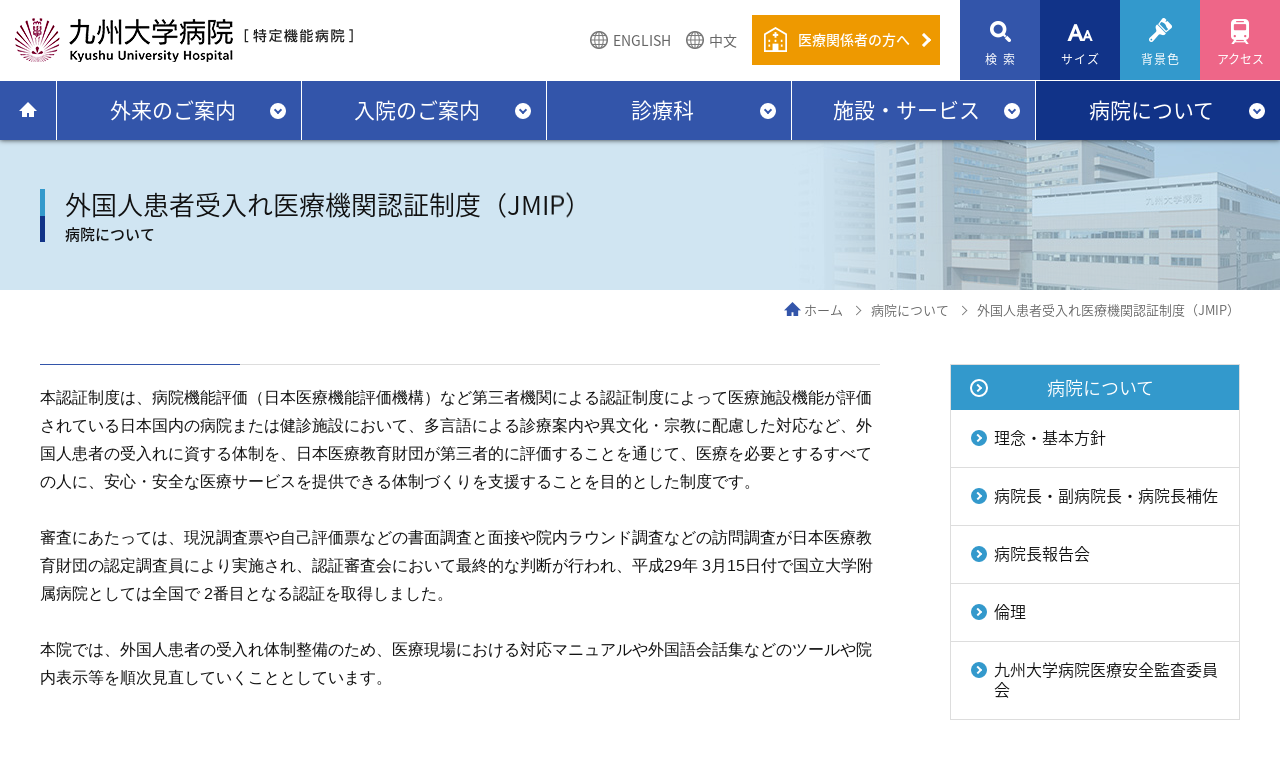

--- FILE ---
content_type: text/html; charset=UTF-8
request_url: https://www.hosp.kyushu-u.ac.jp/info/jmip/
body_size: 5628
content:
<!DOCTYPE html>
<html lang="ja">
<head prefix="og: http://ogp.me/ns# fb: http://ogp.me/ns/fb# article: http://ogp.me/ns/article#">
    <meta charset="utf-8">
    <title>外国人患者受入れ医療機関認証制度（JMIP） | 病院について | 九州大学病院</title>
    <meta http-equiv="X-UA-Compatible" content="IE=edge">
    <meta name="viewport" content="width=device-width, initial-scale=1.0, minimum-scale=1.0, maximum-scale=2.0, user-scalable=yes">
    <meta name="description" content="九州大学病院のご案内。九大病院 診療科一覧、入院案内、交通アクセス等。The information of the Kyushu University Hospital.">
    <meta name="keywords" content="九大病院,九州大学病院,九大,福岡 病院,大学病院,Kyushu University Hospital">
    <meta name="viewport" content="width=device-width, initial-scale=1.0, minimum-scale=1.0, maximum-scale=2.0, user-scalable=yes">
    <meta name="format-detection" content="telephone=no">

    
    <link type="text/css" rel="stylesheet" href="/assets/css/reset.css?1765158389" />
    <link type="text/css" rel="stylesheet" href="/assets/css/style.css?1765158391" />
        <link type="text/css" rel="stylesheet" href="//fonts.googleapis.com/earlyaccess/notosansjapanese.css" />
    <link type="text/css" rel="stylesheet" href="//fonts.googleapis.com/css?family=Roboto:100,300,400,700" />
    <link type="text/css" rel="stylesheet" href="//fonts.googleapis.com/css?family=Questrial" />
    <link type="text/css" rel="stylesheet" href="//fonts.googleapis.com/css?family=Quicksand" />

    <script type="text/javascript" src="//cdnjs.cloudflare.com/ajax/libs/riot/3.7.4/riot.min.js"></script>
    <script type="text/javascript" src="//code.jquery.com/jquery-2.2.4.min.js"></script>
    <script>
    var APP_SV_ENV = JSON.parse('{"app_name":"hospital","controller":"articles","action":"index","access_authority":{"delete":true,"approval":true},"affiliation_id":false,"http":{"host":"www.hosp.kyushu-u.ac.jp","root":"https:\/\/www.hosp.kyushu-u.ac.jp","current":"https:\/\/www.hosp.kyushu-u.ac.jp\/hospital\/info\/jmip","app":"https:\/\/www.hosp.kyushu-u.ac.jp\/hospital","app_front":"https:\/\/www.hosp.kyushu-u.ac.jp\/hospital"},"href":{"root":"","base":"","base_front":"","controller":"\/articles"},"src":{"root":"","base":"","base_front":"","controller":"\/articles","file":"\/articles\/files\/"},"max_upload_file_size":"15,728,640","csrf_token_key":"fuel_csrf_token"}');
</script>
    <script type="text/javascript" src="/assets/js/app.min.js?1516860396"></script>

    <!-- Google Tag Manager -->
<script>(function(w,d,s,l,i){w[l]=w[l]||[];w[l].push({'gtm.start':
new Date().getTime(),event:'gtm.js'});var f=d.getElementsByTagName(s)[0],
j=d.createElement(s),dl=l!='dataLayer'?'&l='+l:'';j.async=true;j.src=
'https://www.googletagmanager.com/gtm.js?id='+i+dl;f.parentNode.insertBefore(j,f);
})(window,document,'script','dataLayer','GTM-KRWS4BX');</script>
<!-- End Google Tag Manager -->


</head>
<body class="info">

<!-- Google Tag Manager (noscript) -->
<noscript><iframe src="https://www.googletagmanager.com/ns.html?id=GTM-KRWS4BX"
height="0" width="0" style="display:none;visibility:hidden"></iframe></noscript>
<!-- End Google Tag Manager (noscript) -->


    <header>
        <common_header></common_header>
    </header>



    <section>
    <h2 class="pagetitle-wrapper pagetitle-wrapper--info">
    <div class="pagetitle-wrapper__inner">
        <p class="pagetitle-wrapper__title">
    外国人患者受入れ医療機関認証制度（JMIP）
    <span class="pagetitle-wrapper__sub">
        病院について
    </span>
        </p>
    </div>
    </h2>
</section>

<nav class="pc">
    <ul class="breadcrumbs-wrapper">
        <li class="breadcrumbs-wrapper__item"><a href="/" class="breadcrumbs-wrapper__item__link">ホーム</a></li>
                <li class="breadcrumbs-wrapper__item"><a href="/info/" class="breadcrumbs-wrapper__item__link">病院について</a></li>
                <li class="breadcrumbs-wrapper__item">外国人患者受入れ医療機関認証制度（JMIP）</li>
    </ul>
</nav>

<div class="all-wrapper clearfix">

    <div class="all-wrapper__contents" id="article-wrapper">

        
                    <div class="mb40"><div class="block__wysiwyg -box">本認証制度は、病院機能評価（日本医療機能評価機構）など第三者機関による認証制度によって医療施設機能が評価されている日本国内の病院または健診施設において、多言語による診療案内や異文化・宗教に配慮した対応など、外国人患者の受入れに資する体制を、日本医療教育財団が第三者的に評価することを通じて、医療を必要とするすべての人に、安心・安全な医療サービスを提供できる体制づくりを支援することを目的とした制度です。<br />
<br />
審査にあたっては、現況調査票や自己評価票などの書面調査と面接や院内ラウンド調査などの訪問調査が日本医療教育財団の認定調査員により実施され、認証審査会において最終的な判断が行われ、平成29年 3月15日付で国立大学附属病院としては全国で 2番目となる認証を取得しました。<br />
<br />
本院では、外国人患者の受入れ体制整備のため、医療現場における対応マニュアルや外国語会話集などのツールや院内表示等を順次見直していくこととしています。</div></div>
                    <div class="mb40"><div class="text-standard -box"><p>（追記）<br>令和４年12月14日、15日に更新審査を受審し、令和5年4月17日付け一般財団法人日本医療教育財団理事長名文書で認証通知を受け取りました。認証日は令和5年3月31日、有効期限は令和8年3月30日です。<br></p></div></div>
                    
            <div class="mb40">
                <ul>
        <li class="list-file__item__link list-file__item__link--pdf"><a target="_blank" href="/uploads/file/blockeditor/10615.pdf">JMIP 認証書（令和５年）（PDF 294.4 KB）</a></li>
                </ul>
            </div>
        
                    
            <div class="mb40">
                <div class="photo-one">
        <img alt="" src="/uploads/img/blockeditor/10618.jpg">
                    </div>
                </div>
            
                    <p id="en" class="title-circle title-circle--line">We are now accredited by Japan Medical Accreditation for International Patients(JMIP）!</p>
                    <div class="mb40"><div class="block__wysiwyg -box">This certification is the system to support the hospitals and medical facilities in Japan accredited by third party certification system such as Evaluation of Hospital Function (Japan Council for Quality Health Care) to establish of structure that is able to provide secure and safe medical service for all the people who need medical care including international patients, for instance such as hospital signs in several languages and intercultural correspondence, through evaluation by Japan Medical Education Foundation.<br />
<br />
Kyushu University Hospital was accredited, as the second university hospital in Japan, as of March 15th, 2017 after document analysis, interviews and round investigation inside the hospital by the investigators from Japan Medical Education Foundation.<br />
<br />
We are planning to review the manuals, communication tools and hospital signs for system maintenance to accept international patients.</div></div>
                    <p id="cn" class="title-circle title-circle--line">获得接收海外患者医疗机构认证制度（ＪＭＩＰ）的认证</p>
                    <div class="mb40"><div class="block__wysiwyg -box">本认证制度，是针对已获得医院功能评价（日本医疗功能评价机构）等第三方机构认证制度对其医疗设施功能加以评价的日本国内的医院或健康检查设施，通过多种语言的诊疗指南及针对不同文化和宗教的细节注意等，由日本医疗教育财团作为第三方机构，针对是否具备接收海外患者的资质进行评价，其目的是为援助构筑一个为需要医疗的所有患者提供安全・放心的医疗服务体制。<br />
<br />
审查之际，由日本医疗教育财团组织认定调查员实施，有书面调查的现状调查表和自我评价表等及访问调查的面试和巡查医院内设施等的审查项目，随后经认证审查会的最终判断，于平成２９年３月１５日，作为国立大学附属医院，在日本全国作为第二个医疗机构获得了本认证。<br />
<br />
本院为了进一步健全接收海外患者的体制，现在逐步完善医疗场面所需的应对手册及外语会话集等交流工具及医院内的指示牌和张贴物等翻译和制作。</div></div>
        
        
                                                
    </div>

    <div class="all-wrapper__sidenav">
        <nav>
            <div class="sub-nav-wrapper">
                <h2 class="sub-nav-wrapper__title">
                    <a href="/info/" class="sub-nav-wrapper__title__link">
                        病院について
                    </a>
                </h2>
                <ul>
                                                                        <li class="sub-nav-wrapper__nav__item"><a href="/info/rinen/" class="sub-nav-wrapper__nav__item__link">理念・基本方針</a>
                                                            </li>
                                                                                                <li class="sub-nav-wrapper__nav__item"><a href="/uploads/file/articles/15718.pdf" target="_blank" class="sub-nav-wrapper__nav__item__link">病院長・副病院長・病院長補佐</a>
                                                            </li>
                                                                                                <li class="sub-nav-wrapper__nav__item"><a href="/info/b_houkokukai/" class="sub-nav-wrapper__nav__item__link">病院長報告会</a>
                                                            </li>
                                                                                                <li class="sub-nav-wrapper__nav__item"><a href="/info/rinri/" class="sub-nav-wrapper__nav__item__link">倫理</a>
                                                            </li>
                                                                                                <li class="sub-nav-wrapper__nav__item"><a href="/info/iryou_anzen/" class="sub-nav-wrapper__nav__item__link">九州大学病院医療安全監査委員会</a>
                                                            </li>
                                                                                                <li class="sub-nav-wrapper__nav__item"><a href="/info/regulations2025/" class="sub-nav-wrapper__nav__item__link">九州大学病院長候補者選考について</a>
                                                            </li>
                                                                                                <li class="sub-nav-wrapper__nav__item"><a href="/info/policy/" class="sub-nav-wrapper__nav__item__link">権利・個人情報保護等</a>
                                                            </li>
                                                                                                <li class="sub-nav-wrapper__nav__item"><a href="/info/kikozu/" class="sub-nav-wrapper__nav__item__link">機構図</a>
                                                            </li>
                                                                                                <li class="sub-nav-wrapper__nav__item"><a href="/info/enkaku/" class="sub-nav-wrapper__nav__item__link">沿革</a>
                                                            </li>
                                                                                                <li class="sub-nav-wrapper__nav__item"><a href="/info/bumon/" class="sub-nav-wrapper__nav__item__link">病院部門紹介</a>
                                                            </li>
                                                                                                <li class="sub-nav-wrapper__nav__item"><a href="/info/H_Project_Center/" class="sub-nav-wrapper__nav__item__link">九州大学病院臨床教育研修センター　きらめきプロジェクト</a>
                                                            </li>
                                                                                                <li class="sub-nav-wrapper__nav__item"><a href="/info/tokuteikino/" class="sub-nav-wrapper__nav__item__link">特定機能病院の承認について</a>
                                                            </li>
                                                                                                <li class="sub-nav-wrapper__nav__item"><a href="https://www.hosp.kyushu-u.ac.jp/news/detail/39/" class="sub-nav-wrapper__nav__item__link">臨床研究中核病院の承認について</a>
                                                            </li>
                                                                                                <li class="sub-nav-wrapper__nav__item"><a href="/info/gan_sinryo/" class="sub-nav-wrapper__nav__item__link">がん診療連携拠点病院</a>
                                                            </li>
                                                                                                <li class="sub-nav-wrapper__nav__item"><a href="/info/syouni_gan/" class="sub-nav-wrapper__nav__item__link">小児がん拠点病院</a>
                                                            </li>
                                                                                                <li class="sub-nav-wrapper__nav__item"><a href="/info/gan_genome/" class="sub-nav-wrapper__nav__item__link">がんゲノム医療中核拠点病院</a>
                                                            </li>
                                                                                                <li class="sub-nav-wrapper__nav__item"><a href="http://zoketsu.hosp.kyushu-u.ac.jp/" target="_blank" class="sub-nav-wrapper__nav__item__link">造血幹細胞移植推進拠点病院</a>
                                                            </li>
                                                                                                <li class="sub-nav-wrapper__nav__item"><a href="https://epilepsy.kyushu-u.ac.jp/" target="_blank" class="sub-nav-wrapper__nav__item__link">福岡県てんかん支援拠点病院</a>
                                                            </li>
                                                                                                <li class="sub-nav-wrapper__nav__item"><a href="/info/hpv-kyushu/" class="sub-nav-wrapper__nav__item__link">HPVワクチン相談支援拠点病院</a>
                                                            </li>
                                                                                                <li class="sub-nav-wrapper__nav__item"><a href="/info/mousideryoyo/" class="sub-nav-wrapper__nav__item__link">患者申出療養相談窓口</a>
                                                            </li>
                                                                                                <li class="sub-nav-wrapper__nav__item"><a href="/info/kansa/" class="sub-nav-wrapper__nav__item__link">九州大学特定臨床研究監査委員会</a>
                                                            </li>
                                                                                                <li class="sub-nav-wrapper__nav__item"><a href="/info/kinohyoka/" class="sub-nav-wrapper__nav__item__link">病院機能評価認定</a>
                                                            </li>
                                                                                                <li class="sub-nav-wrapper__nav__item"><a href="/info/jmip/" class="sub-nav-wrapper__nav__item__link">外国人患者受入れ医療機関認証制度（JMIP）</a>
                                                            </li>
                                                                                                <li class="sub-nav-wrapper__nav__item"><a href="/info/ninteikoushin/" class="sub-nav-wrapper__nav__item__link">ISO15189認定</a>
                                                            </li>
                                                                                                <li class="sub-nav-wrapper__nav__item"><a href="/info/I_and_A/" class="sub-nav-wrapper__nav__item__link">輸血機能評価認定制度（I&amp;A制度）</a>
                                                            </li>
                                                                                                <li class="sub-nav-wrapper__nav__item"><a href="/info/torikumi/" class="sub-nav-wrapper__nav__item__link">医療従事者の負担軽減・処遇改善のための取組みについて</a>
                                                            </li>
                                                                                                <li class="sub-nav-wrapper__nav__item"><a href="/info/kikin/" class="sub-nav-wrapper__nav__item__link">九州大学病院基金</a>
                                                            </li>
                                                                                                <li class="sub-nav-wrapper__nav__item"><a href="/info/saigai/" class="sub-nav-wrapper__nav__item__link">災害対策への取り組み</a>
                                                            </li>
                                                                                                <li class="sub-nav-wrapper__nav__item"><a href="/info/funds/" class="sub-nav-wrapper__nav__item__link">企業等からの資金提供状況について</a>
                                                            </li>
                                                                                                <li class="sub-nav-wrapper__nav__item"><a href="/info/kaikakuplan/" class="sub-nav-wrapper__nav__item__link">大学病院改革プラン</a>
                                                            </li>
                                                                                                <li class="sub-nav-wrapper__nav__item"><a href="https://kyushu.bvits.com/rinri/publish.aspx" class="sub-nav-wrapper__nav__item__link">倫理指針等に基づく情報公開</a>
                                                            </li>
                                                                                                <li class="sub-nav-wrapper__nav__item"><a href="/info/optout2/" class="sub-nav-wrapper__nav__item__link">重大な不適合の公表</a>
                                                            </li>
                                                                                                <li class="sub-nav-wrapper__nav__item"><a href="/info/shisetsu_kizyun/" class="sub-nav-wrapper__nav__item__link">施設基準</a>
                                                            </li>
                                                                                                <li class="sub-nav-wrapper__nav__item"><a href="/info/indicators/" class="sub-nav-wrapper__nav__item__link">病院機能指標</a>
                                                            </li>
                                                                                                <li class="sub-nav-wrapper__nav__item"><a href="/info/indicators_hosp_specific/" class="sub-nav-wrapper__nav__item__link">病院独自指標</a>
                                                            </li>
                                                                                                <li class="sub-nav-wrapper__nav__item"><a href="https://www.hosp.kyushu-u.ac.jp/data/dpc/r06/template_R06.html" class="sub-nav-wrapper__nav__item__link">DPCデータに基づく病院情報</a>
                                                            </li>
                                                                                                <li class="sub-nav-wrapper__nav__item"><a href="/info/data/" class="sub-nav-wrapper__nav__item__link">病院統計データ</a>
                                                            </li>
                                                                                                <li class="sub-nav-wrapper__nav__item"><a href="/info/satisfaction_survey/" class="sub-nav-wrapper__nav__item__link">患者満足度調査</a>
                                                            </li>
                                                                                                <li class="sub-nav-wrapper__nav__item"><a href="/info/isyoku/" class="sub-nav-wrapper__nav__item__link">臓器移植</a>
                                                            </li>
                                                                                                <li class="sub-nav-wrapper__nav__item"><a href="https://renkeicenter.hosp.kyushu-u.ac.jp/regional/" class="sub-nav-wrapper__nav__item__link">九州大学病院連携機関登録制度</a>
                                                            </li>
                                                                                                <li class="sub-nav-wrapper__nav__item"><a href="/info/pr1/" class="sub-nav-wrapper__nav__item__link">撮影・取材について</a>
                                                            </li>
                                                                                                <li class="sub-nav-wrapper__nav__item"><a href="/info/pr2/" class="sub-nav-wrapper__nav__item__link">九州大学病院シンボルロゴについて</a>
                                                            </li>
                                                                                                <li class="sub-nav-wrapper__nav__item"><a href="/info/pr3/" class="sub-nav-wrapper__nav__item__link">その他各種申請（病院外観画像、施設名掲載、導入事例　等）</a>
                                                            </li>
                                                                                                <li class="sub-nav-wrapper__nav__item"><a href="/info/kohoshi/" class="sub-nav-wrapper__nav__item__link">広報誌</a>
                                                            </li>
                                                            </ul>
            </div>
        </nav>
    </div>

</div>




    <footer>
        <common_footer></common_footer>
    </footer>

    <script type="text/javascript" src="/assets/js/jquery.cookie.js?1516162622"></script>
    <script type="text/javascript" src="/assets/js/rem.js?1516162626"></script>

    <!--[if lt IE 9]>
    <script type="text/javascript" src="/assets/js/html5shiv.min.js?1516162621"></script>
    <![endif]-->
    <!--[if (gte IE 6)&(lte IE 8)]>
    <script type="text/javascript" src="/assets/js/selectivizr.js?1516162627"></script>
    <![endif]-->

    <script type="text/javascript" src="/assets/js/tags/common_header_sub.min.js?1765158453"></script>
    <script type="text/javascript" src="/assets/js/tags/common_header.min.js?1766540558"></script>
    <script type="text/javascript" src="/assets/js/tags/common_footer.min.js?1765158453"></script>

        <script type="text/javascript" src="/assets/js/jQueryAutoHeight.js?1521520533"></script>
    
    <script type="text/javascript" src="/assets/js/tags/base.min.js?1544403479"></script>

    
    <script type="text/javascript" src="https://maps.google.com/maps/api/js?key=AIzaSyDnSp3zo03jHeYIXVlAXNwjbSksnok3GJY"></script>
    <script type="text/javascript" src="/assets/js/map.js?1521528264"></script>

    

</body>
<!-- InstanceEnd --></html>



--- FILE ---
content_type: text/css
request_url: https://www.hosp.kyushu-u.ac.jp/assets/css/reset.css?1765158389
body_size: 1207
content:
@charset "UTF-8";


/* =========================================================
  Copyright (c) 2011, Yahoo! Inc. All rights reserved.
  Code licensed under the BSD License:
  http://developer.yahoo.com/yui/license.html
  version: 2.9.0
  
  reset.css
========================================================= */
body,
div,
dl,
dt,
dd,
ul,
ol,
li,
h1,
h2,
h3,
h4,
h5,
h6,
pre,
form,
fieldset,
input,
textarea,
p,
blockquote
{
  margin: 0;
  padding: 0;
}
table {
  border-collapse: collapse;
  border-spacing: 0;
}
fieldset,
img {
  border: 0;
}
address,
caption,
cite,
code,
dfn,
em,
strong,
th,
var {
  font-style: normal;
  font-weight: normal;
}
ol,
ul {
  list-style: none;
}
caption,
th {
  text-align: left;
}
h1,
h2,
h3,
h4,
h5,
h6 {
  font-size: 100%;
  font-weight: normal;
}
q:before,
q:after {
  content: '';
}
abbr,
acronym {
  border: 0;
}
/* =========================================================
  Copyright (c) 2011, Yahoo! Inc. All rights reserved.
  Code licensed under the BSD License:
  http://developer.yahoo.com/yui/license.html
  version: 2.9.0
  
  fonts.css
  ---------------------------------
  font-size:1	for setting 10px
========================================================= */
html {
	background: #ffffff;
	overflow-x: hidden;
	font-size:10px;
}

body {
  margin: 0;
  padding: 0;
  font: 100% "メイリオ", Meiryo, "游ゴシック", Yu Gothic, "ヒラギノ角ゴ Pro W3", "Hiragino Kaku Gothic Pro", Osaka, "ＭＳ Ｐゴシック", "MS PGothic", sans-serif;
  font-style: normal;
  /* for IE6/7 */
  *font-size: small;
  /* for IE Quirks Mode */
  *font: x-small;
  color: #111 !important;
}

body.color{
	color: #fff !important;
	background-color: #000;
}

body.color span{
	color: #fff !important;
}

select,
input,
textarea,
button {
  font: 99% arial, helvetica, clean, sans-serif;
}
table {
  font-size: inherit;
  font: 100%;
}
pre,
code,
kbd,
samp,
tt {
  font-family: monospace;
  *font-size: 108%;
  line-height: 100%;
}

/* HTML5 reset */

del,
ins,
var,
article,
aside,
canvas,
details,
span,
figure,
footer,
header,
hgroup,
menu,
nav,
section,
summary,
time,
mark,
audio,
video {
  border: 0;
  outline: 0;
  font-size: 100%;
  vertical-align: baseline;
  /*background: transparent;*/

  margin: 0;
  padding: 0;
}
article,
aside,
details,
dialog,
figure,
footer,
header,
hgroup,
legend,
nav,
section,
menu {
  display: block;
  zoom: 1;
}
ins {
  background-color: #ff9;
  color: #000;
  text-decoration: none;
}
mark {
  background-color: #ff9;
  color: #000;
  font-style: italic;
  font-weight: 700;
}
del {
  text-decoration: line-through;
}
/* Reset */
body {
  -webkit-text-size-adjust: none;
}
sup {
  vertical-align: text-top;
}
sub {
  vertical-align: text-bottom;
}
input,
textarea,
select {
  font-family: inherit;
  font-size: inherit;
  font-weight: inherit;
}
input,
textarea,
select {
  *font-size: 100%;
}
legend {
  color: #000;
}
a {
  color:#111;
  text-decoration:underline;
  cursor: pointer;
  _cursor: hand;
  outline: none;
}

a:hover{
  color:#111;
  text-decoration:none;
}

.color a {
  color:#fff ;
}

.color a:hover{
  color:#fff;
  text-decoration:none;
}


embed,
object {
  display: block;
  outline: none;
}
object,
a:focus {
  -moz-outline-style: none;
}

hr {
  display: none;
}
div {
  position: relative;
  zoom: 1;
}
dt,
dd,
ul,
ol,
li,
h1,
h2,
h3,
h4,
h5,
h6,
pre,
form,
fieldset,
input,
textarea,
p,
blockquote,
table {
  -webkit-backface-visibility: hidden;
  -moz-backface-visibility: hidden;
  -o-backface-visibility: hidden;
  backface-visibility: hidden;
}

img {
  vertical-align: top;
  font-size:0;
  line-height: 0;
}

--- FILE ---
content_type: text/css
request_url: https://www.hosp.kyushu-u.ac.jp/assets/css/style.css?1765158391
body_size: 42923
content:
@charset "UTF-8";
/*コンテンツ*/
#container {
  background-color: #fff;
}

/*クリアフィックス*/
.clearfix {
  *zoom: 1;
}
.clearfix:after {
  content: "";
  display: block;
  clear: both;
  height: 0;
  line-height: 0;
  visibility: hidden;
}

/*共通の処理*/
@media screen and (min-width: 768px) {
  .sp {
    display: none !important;
  }
}
@media screen and (min-width: 1025px) {
  .ipad-sp {
    display: none !important;
  }
}
@media screen and (max-width: 767px) {
  .ipad-pc {
    display: none !important;
  }
}
@media screen and (max-width: 1024px) {
  .pc {
    display: none !important;
  }
}
@media print {
  .ipad-sp {
    display: none !important;
  }
  .sp {
    display: none !important;
  }
  .head-wrapper {
    position: relative !important;
  }
  body {
    width: 1160px;
    max-width: 1160px;
  }
}
@page {
  size: A4;
  margin: 12.7mm 9.7mm;
}
body {
  font-display: swap;
}

img {
  max-width: 100%;
  width: auto;
}

a {
  text-decoration: none;
  transition: 0.5s;
}

input:input-placeholder {
  color: #999;
}

input:-ms-input-placeholder {
  color: #999 !important;
}

.fade {
  opacity: 1;
  transition: 0.5s;
}
.fade:hover {
  opacity: 0.6;
}

input[type=button] {
  border-radius: 0;
  -webkit-appearance: none;
  -moz-appearance: none;
  border: none;
  cursor: pointer;
  transition: 0.5s;
}

input[type=reset] {
  border-radius: 0;
  -webkit-appearance: none;
  -moz-appearance: none;
  cursor: pointer;
  transition: 0.5s;
}

button {
  border: none;
  border-radius: 0;
  -webkit-appearance: none;
  -moz-appearance: none;
  cursor: pointer;
  transition: 0.5s;
}

.anchor {
  margin-top: -140px;
  padding-top: 140px;
  display: block;
}
@media screen and (max-width: 767px) {
  .anchor {
    margin-top: -50px;
    padding-top: 50px;
  }
}

@media all and (-ms-high-contrast: none) {
  .head-wrapper {
    transition: 0 !important;
  }
  .head-wrapper a {
    transition: 0 !important;
  }
  .head-wrapper label {
    transition: 0 !important;
  }
}
.head-wrapper {
  top: 0;
  left: 0;
  width: 100%;
  min-height: 140px;
  background-color: #fff;
  position: fixed;
  z-index: 20;
  box-shadow: 0 0 5px 0 rgba(0, 0, 0, 0.8);
}
@media screen and (max-width: 1025px) {
  .head-wrapper {
    height: 80px;
    min-height: 80px;
  }
}
@media screen and (max-width: 767px) {
  .head-wrapper {
    height: 50px;
    min-height: 50px;
  }
}
.head-wrapper__logo {
  margin: 15px 0 0 15px;
  width: 338px;
  height: 50px;
  font-size: 1.5em;
  letter-spacing: 0.1em;
  font-family: "Noto Sans Japanese", "游ゴシック", "Yu Gothic", "游ゴシック体", "YuGothic", "ヒラギノ角ゴ Pro W3", "Hiragino Kaku Gothic Pro", sans-serif !important;
  font-weight: 500;
  background-image: url(../images/common/logo.png);
  background-size: 100% auto;
  background-repeat: no-repeat;
  float: left;
}
@media screen and (max-width: 767px) {
  .head-wrapper__logo {
    margin: 0 0 0 8px;
    width: calc(100% - 150px - 20px);
    max-width: 220px;
    height: 50px;
    background-size: 100% auto;
    background-position: 0 50%;
  }
}
.head-wrapper__logo a {
  width: 100%;
  height: 100%;
  display: block;
}
.head-wrapper__nav {
  width: auto;
  height: 80px;
  text-align: right;
  float: right;
}
.head-wrapper__nav__text-link {
  float: right;
}
@media screen and (max-width: 1025px) {
  .head-wrapper__nav__text-link {
    display: none;
  }
}
.head-wrapper__nav__english-btn {
  margin-top: 15px;
  margin-right: 15px;
  padding-left: 23px;
  width: auto;
  font-size: 1.4rem;
  line-height: 50px;
  color: #666;
  font-family: "Noto Sans Japanese", "游ゴシック", "Yu Gothic", "游ゴシック体", "YuGothic", "ヒラギノ角ゴ Pro W3", "Hiragino Kaku Gothic Pro", sans-serif !important;
  font-weight: 400;
  background-image: url(../images/common/icon_english_gray.png);
  background-size: 18px auto;
  background-repeat: no-repeat;
  background-position: 0 50%;
  display: block;
  float: left;
}
@media screen and (max-width: 1100px) {
  .head-wrapper__nav__english-btn {
    margin-right: 10px;
    font-size: 1.3rem;
  }
}
.head-wrapper__nav__english-btn:hover {
  color: #35a;
  background-image: url(../images/common/icon_english_blue.png);
}
.head-wrapper__nav__iryo-btn {
  margin-top: 15px;
  margin-right: 20px;
  width: auto;
  height: 50px;
  padding-left: 46px;
  padding-right: 30px;
  font-size: 1.4rem;
  line-height: 48px;
  color: #fff;
  font-family: "Noto Sans Japanese", "游ゴシック", "Yu Gothic", "游ゴシック体", "YuGothic", "ヒラギノ角ゴ Pro W3", "Hiragino Kaku Gothic Pro", sans-serif !important;
  font-weight: 500;
  text-align: left;
  background-color: #e90;
  background-image: url(../images/common/icon_hospital_white.png);
  background-size: 23px auto;
  background-repeat: no-repeat;
  background-position: 12px 12px;
  -o-box-sizing: border-box;
  -ms-box-sizing: border-box;
  box-sizing: border-box;
  position: relative;
  display: block;
  float: left;
}
.head-wrapper__nav__iryo-btn::before {
  content: "";
  margin-top: -5px;
  top: 50%;
  right: 11px;
  width: 7px;
  height: 7px;
  border-top: 3px solid #fff;
  border-right: 3px solid #fff;
  position: absolute;
  transform: rotate(45deg);
  transition: 0.5s;
}
@media screen and (max-width: 1100px) {
  .head-wrapper__nav__iryo-btn {
    margin-right: 10px;
    padding-left: 33px;
    padding-right: 25px;
    font-size: 1.3rem;
    background-size: 18.4px auto;
    background-repeat: no-repeat;
    background-position: 8px 45%;
  }
}
.head-wrapper__nav__iryo-btn:hover {
  color: #fff;
  background-color: #138;
}
.head-wrapper__nav__inner {
  width: auto;
  height: 80px;
  float: right;
}
@media screen and (max-width: 767px) {
  .head-wrapper__nav__inner {
    height: 50px;
  }
}
.head-wrapper__nav__inner__item {
  width: auto;
  float: left;
}
.head-wrapper__nav__inner__item__btn {
  padding-left: 0.1em;
  width: 80px;
  height: 80px;
  padding-top: 53px;
  font-size: 1.2rem;
  line-height: 1.1em;
  color: #fff;
  font-family: "Noto Sans Japanese", "游ゴシック", "Yu Gothic", "游ゴシック体", "YuGothic", "ヒラギノ角ゴ Pro W3", "Hiragino Kaku Gothic Pro", sans-serif !important;
  font-weight: 400;
  text-align: center;
  letter-spacing: 0.1em;
  -o-box-sizing: border-box;
  -ms-box-sizing: border-box;
  box-sizing: border-box;
  display: block;
  transition: 0.5s;
  cursor: pointer;
}
@media screen and (max-width: 767px) {
  .head-wrapper__nav__inner__item__btn {
    padding-left: 0;
    padding-top: 33px;
    width: 50px;
    height: 50px;
    font-size: 1rem;
    letter-spacing: 0;
  }
}
.head-wrapper__nav__inner__item__btn--search {
  background-color: #35a;
  background-image: url(../images/common/icon_search.png);
  background-repeat: no-repeat;
  background-size: 21px auto;
  background-position: 50% 21px;
  float: left;
}
.head-wrapper__nav__inner__item__btn--search:hover {
  color: #fff;
  background-color: #3b8;
}
@media screen and (max-width: 767px) {
  .head-wrapper__nav__inner__item__btn--search {
    background-size: 19px auto;
    background-position: 50% 9px;
  }
}
.head-wrapper__nav__inner__item__btn--size {
  background-color: #138;
  background-image: url(../images/common/icon_size.png);
  background-repeat: no-repeat;
  background-size: 26px auto;
  background-position: 50% 24px;
  float: left;
}
.head-wrapper__nav__inner__item__btn--size:hover {
  color: #fff;
  background-color: #3b8;
}
.head-wrapper__nav__inner__item__btn--bgcolor {
  background-color: #39c;
  background-image: url(../images/common/icon_bgcolor.png);
  background-repeat: no-repeat;
  background-size: 23px auto;
  background-position: 50% 18px;
  float: left;
}
.head-wrapper__nav__inner__item__btn--bgcolor:hover {
  color: #fff;
  background-color: #3b8;
}
.head-wrapper__nav__inner__item__btn--access {
  padding-left: 0;
  letter-spacing: 0;
  background-color: #e68;
  background-image: url(../images/common/icon_access.png);
  background-repeat: no-repeat;
  background-size: 18px auto;
  background-position: 50% 19px;
}
.head-wrapper__nav__inner__item__btn--access:hover {
  color: #fff;
  background-color: #3b8;
}
@media screen and (max-width: 767px) {
  .head-wrapper__nav__inner__item__btn--access {
    background-size: 14px auto;
    background-position: 50% 9px;
  }
}
.head-wrapper__nav__inner__item__btn--menu {
  background-color: #39c;
  position: relative;
}
.head-wrapper__nav__inner__item__btn--menu span {
  top: 30px;
  left: 29px;
  width: 22px;
  height: 3px;
  background-color: #fff;
  position: absolute;
  z-index: 101;
}
.head-wrapper__nav__inner__item__btn--menu span::before {
  content: "";
  top: -7px;
  left: 0px;
  width: 22px;
  height: 3px;
  background-color: #fff;
  position: absolute;
  transition: 0.5s;
}
.head-wrapper__nav__inner__item__btn--menu span::after {
  content: "";
  bottom: -7px;
  left: 0px;
  width: 22px;
  height: 3px;
  background-color: #fff;
  position: absolute;
  transition: 0.5s;
}
@media screen and (max-width: 767px) {
  .head-wrapper__nav__inner__item__btn--menu span {
    top: 18px;
    left: 15px;
    width: 20px;
    height: 3px;
    background-color: #fff;
    position: absolute;
    z-index: 101;
  }
  .head-wrapper__nav__inner__item__btn--menu span::before {
    content: "";
    top: -7px;
    left: 0px;
    width: 20px;
    height: 3px;
    background-color: #fff;
    position: absolute;
    transition: 0.5s;
  }
  .head-wrapper__nav__inner__item__btn--menu span::after {
    content: "";
    bottom: -7px;
    left: 0px;
    width: 20px;
    height: 3px;
    background-color: #fff;
    position: absolute;
    transition: 0.5s;
  }
}
@media screen and (max-width: 767px) {
  .head-wrapper__nav {
    width: 150px;
    height: 50px;
  }
}
.head-wrapper__gnav-wrapper {
  width: 100%;
  background-color: #35a;
  border-top: 1px solid #fff;
}
.head-wrapper__gnav-wrapper__inner {
  margin: 0 auto;
  width: 100%;
  height: 59px;
}
.head-wrapper__gnav-wrapper__inner__item {
  width: 19.12%;
  height: 59px;
  border-left: 1px solid #fff;
  -o-box-sizing: border-box;
  -ms-box-sizing: border-box;
  box-sizing: border-box;
  float: left;
}
.head-wrapper__gnav-wrapper__inner__item:first-child {
  width: 4.4%;
  border-left: none;
}
.head-wrapper__gnav-wrapper__inner__item__link {
  padding-right: 13px;
  width: 100%;
  height: 59px;
  font-size: 23px;
  line-height: 57px;
  color: #fff;
  font-family: "Noto Sans Japanese", "游ゴシック", "Yu Gothic", "游ゴシック体", "YuGothic", "ヒラギノ角ゴ Pro W3", "Hiragino Kaku Gothic Pro", sans-serif !important;
  font-weight: 400;
  text-align: center;
  display: block;
  -o-box-sizing: border-box;
  -ms-box-sizing: border-box;
  box-sizing: border-box;
  position: relative;
}
@media screen and (max-width: 1300px) {
  .head-wrapper__gnav-wrapper__inner__item__link {
    font-size: 21px;
  }
}
.head-wrapper__gnav-wrapper__inner__item__link::before {
  content: "";
  top: 22px;
  right: 15px;
  width: 16px;
  height: 16px;
  background-color: #fff;
  border-radius: 50%;
  transition: 0.5s;
  position: absolute;
}
.head-wrapper__gnav-wrapper__inner__item__link::after {
  content: "";
  top: 26px;
  right: 20px;
  width: 4px;
  height: 4px;
  border-bottom: 2px solid #35a;
  border-right: 2px solid #35a;
  transform: rotate(45deg);
  transition: 0.5s;
  position: absolute;
}
.head-wrapper__gnav-wrapper__inner__item__link--home {
  padding-left: 0;
  background-image: url(../images/common/icon_home.png);
  background-position: 50% 21px;
  background-repeat: no-repeat;
}
.head-wrapper__gnav-wrapper__inner__item__link--home::before {
  content: "";
  display: none;
}
.head-wrapper__gnav-wrapper__inner__item__link--home::after {
  content: "";
  display: none;
}
.head-wrapper__gnav-wrapper__inner__item__link--home:hover {
  background-image: url(../images/common/icon_home_c.png);
}
.head-wrapper__gnav-wrapper__inner__item__link:hover {
  color: #35a;
  background-color: #fff;
}
.head-wrapper__gnav-wrapper__inner__item__link:hover::before {
  content: "";
  background-color: #35a;
}
.head-wrapper__gnav-wrapper__inner__item__link:hover::after {
  content: "";
  border-bottom: 2px solid #fff;
  border-right: 2px solid #fff;
}
.head-wrapper__gnav-wrapper__inner__item__link.now {
  background-color: #138;
}
.head-wrapper__gnav-wrapper__inner__item__link.now:hover {
  color: #35a;
  background-color: #fff;
}

.sub-menu-wrapper {
  left: 0;
  width: 100vw;
  height: auto;
  background-color: rgba(255, 255, 255, 0.98);
  position: fixed;
  display: none;
}
.sub-menu-wrapper__inner {
  margin: 20px auto 0;
  padding-bottom: 78px;
  max-width: 1200px;
  position: relative;
}
@media screen and (max-width: 1200px) {
  .sub-menu-wrapper__inner {
    margin: 20px 20px 0;
    width: auto;
  }
}
.sub-menu-wrapper__inner__title {
  padding-left: 45px;
  padding-bottom: 20px;
  width: auto;
  height: 40px;
  font-size: 2.6rem;
  line-height: 40px;
  font-family: "Noto Sans Japanese", "游ゴシック", "Yu Gothic", "游ゴシック体", "YuGothic", "ヒラギノ角ゴ Pro W3", "Hiragino Kaku Gothic Pro", sans-serif !important;
  font-weight: 300;
  background-repeat: no-repeat;
  background-size: 40px auto;
  background-position: 0 0;
  position: relative;
}
.sub-menu-wrapper__inner__title::before {
  content: "";
  bottom: 0;
  left: 0;
  width: 100%;
  height: 3px;
  background-color: #bbb;
  background-image: url(../images/common/bg_dot_white.png);
  position: absolute;
}
.sub-menu-wrapper__inner__title--gairai {
  background-image: url(../images/common/icon_mega_gairai.png);
}
.sub-menu-wrapper__inner__title--nyuin {
  background-image: url(../images/common/icon_mega_nyuin.png);
}
.sub-menu-wrapper__inner__title--shinryo {
  background-image: url(../images/common/icon_mega_shinryo.png);
}
.sub-menu-wrapper__inner__title--facility {
  background-image: url(../images/common/icon_mega_facility.png);
}
.sub-menu-wrapper__inner__title--info {
  background-image: url(../images/common/icon_mega_info.png);
}
.sub-menu-wrapper__inner__nav__item {
  margin-left: 40px;
  width: 270px;
  height: 42px;
  border-bottom: 1px dotted #bbb;
  float: left;
}
.sub-menu-wrapper__inner__nav__item:nth-child(4n-3) {
  margin-left: 0;
}
@media screen and (max-width: 1200px) {
  .sub-menu-wrapper__inner__nav__item {
    margin-left: 20px;
    width: calc((100% - 60px) / 4);
  }
}
.sub-menu-wrapper__inner__nav__item__link {
  padding: 13px 0 11px 25px;
  font-size: 15px;
  line-height: 1.3em;
  font: #111;
  position: relative;
  display: block;
}
.sub-menu-wrapper__inner__nav__item__link--s {
  font-size: 14px;
}
.sub-menu-wrapper__inner__nav__item__link--ss {
  font-size: 13px;
}
.sub-menu-wrapper__inner__nav__item__link span {
  transition: 0.5s;
}
@media screen and (max-width: 1200px) {
  .sub-menu-wrapper__inner__nav__item__link {
    font-size: 14px;
  }
}
.sub-menu-wrapper__inner__nav__item__link::before {
  content: "";
  top: 15px;
  left: 0;
  width: 7px;
  height: 7px;
  border-top: 3px solid #39c;
  border-right: 3px solid #39c;
  transform: rotate(45deg);
  position: absolute;
  transition: 0.5s;
}
.sub-menu-wrapper__inner__nav__item__link:hover {
  color: #e90;
}
.sub-menu-wrapper__inner__nav__item__link:hover span {
  color: #e90;
}
.sub-menu-wrapper__inner__nav__item__link:hover::before {
  left: 5px;
  border-top: 3px solid #e90;
  border-right: 3px solid #e90;
}
.sub-menu-wrapper__inner__time-box {
  padding: 10px;
  width: 670px;
  height: 120px;
  border: 1px solid #932e62;
  -o-box-sizing: border-box;
  -ms-box-sizing: border-box;
  box-sizing: border-box;
  float: left;
}
@media screen and (max-width: 1200px) {
  .sub-menu-wrapper__inner__time-box {
    width: calc(100% - 530px);
  }
}
.sub-menu-wrapper__inner__time-box__title {
  width: 100px;
  height: 100px;
  font-size: 14px;
  line-height: 22px;
  color: #fff;
  font-family: "Noto Sans Japanese", "游ゴシック", "Yu Gothic", "游ゴシック体", "YuGothic", "ヒラギノ角ゴ Pro W3", "Hiragino Kaku Gothic Pro", sans-serif !important;
  font-weight: 500;
  text-align: center;
  vertical-align: middle;
  background-color: #932e62;
  display: table-cell;
}
.sub-menu-wrapper__inner__time-box__text-wrapper {
  padding-left: 20px;
  width: calc(100% - 100px);
  vertical-align: middle;
  display: table-cell;
}
.sub-menu-wrapper__inner__time-box__text-wrapper__list__item {
  margin-top: 7px;
  padding-left: 1em;
  font-size: 15px;
  line-height: 1.3em;
  position: relative;
}
@media screen and (max-width: 1200px) {
  .sub-menu-wrapper__inner__time-box__text-wrapper__list__item {
    font-size: 14px;
  }
}
.sub-menu-wrapper__inner__time-box__text-wrapper__list__item::before {
  content: "";
  top: 3px;
  left: 0;
  width: 10px;
  height: 10px;
  border-radius: 50%;
  background-color: #932e62;
  position: absolute;
}
.sub-menu-wrapper__inner__time-box__text-wrapper__list__item:first-child {
  margin-top: 0;
}
.sub-menu-wrapper__inner__btn-wrapper {
  width: 510px;
  float: right;
}
.sub-menu-wrapper__inner__btn-wrapper__item {
  margin-left: 10px;
  width: 120px;
  height: 120px;
  float: left;
}
.sub-menu-wrapper__inner__btn-wrapper__item:first-child {
  margin-left: 0;
}
.sub-menu-wrapper__inner__btn-wrapper__item__link {
  padding-top: 73px;
  width: 120px;
  height: 120px;
  font-size: 15px;
  line-height: 1.1em;
  color: #35a;
  font-family: "Noto Sans Japanese", "游ゴシック", "Yu Gothic", "游ゴシック体", "YuGothic", "ヒラギノ角ゴ Pro W3", "Hiragino Kaku Gothic Pro", sans-serif !important;
  font-weight: 500;
  text-align: center;
  border: 1px solid #35a;
  -o-box-sizing: border-box;
  -ms-box-sizing: border-box;
  box-sizing: border-box;
  background-repeat: no-repeat;
  position: relative;
  display: block;
}
.sub-menu-wrapper__inner__btn-wrapper__item__link::before {
  content: "";
  bottom: 5px;
  right: 5px;
  width: 10px;
  height: 10px;
  background-image: url(../images/common/icon_mega_arrow.png);
  background-repeat: no-repeat;
  background-size: 10px auto;
  position: absolute;
  transition: 0.5s;
}
.sub-menu-wrapper__inner__btn-wrapper__item__link:hover {
  color: #fff;
  background-color: #35a;
}
.sub-menu-wrapper__inner__btn-wrapper__item__link:hover::before {
  background-image: url(../images/common/icon_mega_arrow_w.png);
}
.sub-menu-wrapper__inner__btn-wrapper__item__link--access {
  background-image: url(../images/common/icon_mega_access.png);
  background-position: 50% 24px;
}
.sub-menu-wrapper__inner__btn-wrapper__item__link--access:hover {
  background-image: url(../images/common/icon_mega_access_w.png);
}
.sub-menu-wrapper__inner__btn-wrapper__item__link--annaizu {
  background-image: url(../images/common/icon_mega_annaizu.png);
  background-position: 50% 28px;
}
.sub-menu-wrapper__inner__btn-wrapper__item__link--annaizu:hover {
  background-image: url(../images/common/icon_mega_annaizu_w.png);
}
.sub-menu-wrapper__inner__btn-wrapper__item__link--guide {
  background-image: url(../images/common/icon_mega_guide.png);
  background-position: 50% 31px;
}
.sub-menu-wrapper__inner__btn-wrapper__item__link--guide:hover {
  background-image: url(../images/common/icon_mega_guide_w.png);
}
.sub-menu-wrapper__inner__btn-wrapper__item__link--parking {
  background-image: url(../images/common/icon_mega_parking.png);
  background-position: 50% 30px;
}
.sub-menu-wrapper__inner__btn-wrapper__item__link--parking:hover {
  background-image: url(../images/common/icon_mega_parking_w.png);
}
.sub-menu-wrapper__inner__recruit-btn {
  bottom: 20px;
  right: 0;
  padding-left: 57px;
  width: 165px;
  height: 38px;
  font-size: 14px;
  line-height: 38px;
  color: #fff;
  font-family: "Noto Sans Japanese", "游ゴシック", "Yu Gothic", "游ゴシック体", "YuGothic", "ヒラギノ角ゴ Pro W3", "Hiragino Kaku Gothic Pro", sans-serif !important;
  font-weight: 500;
  background-color: #39c;
  background-image: url(../images/common/icon_mega_recruit.png);
  background-repeat: no-repeat;
  background-position: 21px 10px;
  -o-box-sizing: border-box;
  -ms-box-sizing: border-box;
  box-sizing: border-box;
  position: absolute;
  display: block;
}
.sub-menu-wrapper__inner__recruit-btn::before {
  content: "";
  top: 14px;
  right: 12px;
  width: 7px;
  height: 7px;
  border-top: 3px solid #fff;
  border-right: 3px solid #fff;
  transform: rotate(45deg);
  position: absolute;
}
.sub-menu-wrapper__inner__recruit-btn:hover {
  color: #fff;
  background-color: #e90;
}

.color .sub-menu-wrapper {
  background-color: rgba(0, 0, 0, 0.98);
}
.color .sub-menu-wrapper__inner__title::before {
  background-color: #333;
  background-image: none;
}
.color .sub-menu-wrapper__inner__nav__item__link::before {
  border-top: 3px solid #888;
  border-right: 3px solid #888;
}
.color .sub-menu-wrapper__inner__nav__item__link:hover {
  color: #e90;
}
.color .sub-menu-wrapper__inner__nav__item__link:hover span {
  color: #e90 !important;
}
.color .sub-menu-wrapper__inner__nav__item__link:hover::before {
  left: 5px;
  border-top: 3px solid #e90;
  border-right: 3px solid #e90;
}
.color .sub-menu-wrapper__inner__time-box {
  border: 1px solid #fff;
}
.color .sub-menu-wrapper__inner__time-box__title {
  background-color: #333;
}
.color .sub-menu-wrapper__inner__time-box__text-wrapper__list__item::before {
  background-color: #333;
}
.color .sub-menu-wrapper__inner__btn-wrapper__item__link {
  border: 1px solid #fff;
}
.color .sub-menu-wrapper__inner__btn-wrapper__item__link::before {
  background-image: url(../images/common/icon_mega_arrow_w.png);
}
.color .sub-menu-wrapper__inner__btn-wrapper__item__link:hover {
  color: #fff;
  background-color: #e90;
}
.color .sub-menu-wrapper__inner__btn-wrapper__item__link--access {
  background-image: url(../images/common/icon_mega_access_w.png);
}
.color .sub-menu-wrapper__inner__btn-wrapper__item__link--annaizu {
  background-image: url(../images/common/icon_mega_annaizu_w.png);
}
.color .sub-menu-wrapper__inner__btn-wrapper__item__link--guide {
  background-image: url(../images/common/icon_mega_guide_w.png);
}
.color .sub-menu-wrapper__inner__btn-wrapper__item__link--parking {
  background-image: url(../images/common/icon_mega_parking_w.png);
}
.color .sub-menu-wrapper__inner__recruit-btn {
  background-color: #000;
  border: 1px solid #fff;
}
.color .sub-menu-wrapper__inner__recruit-btn:hover {
  color: #fff;
  background-color: #e90;
}

.head-radio {
  display: none;
}

.head-reset-label {
  top: 30px;
  right: 10px;
  width: 20px;
  height: 20px;
  background-color: #678;
  border-radius: 50%;
  display: block;
  position: absolute;
  cursor: pointer;
  transition: 0.5s;
}
.head-reset-label:hover {
  background-color: #138;
}
.head-reset-label::before {
  content: "";
  top: 4px;
  left: 9px;
  width: 2px;
  height: 12px;
  background-color: #fff;
  position: absolute;
  transform: rotate(45deg);
}
.head-reset-label::after {
  content: "";
  top: 4px;
  left: 9px;
  width: 2px;
  height: 12px;
  background-color: #fff;
  position: absolute;
  transform: rotate(-45deg);
}
@media screen and (max-width: 767px) {
  .head-reset-label {
    top: auto;
    bottom: 20px;
    right: 50%;
    margin-right: -15px;
    width: 30px;
    height: 30px;
    background-color: #fff;
  }
  .head-reset-label::before {
    content: "";
    top: 5px;
    left: 14px;
    width: 3px;
    height: 20px;
    background-color: #35a;
    position: absolute;
    transform: rotate(45deg);
  }
  .head-reset-label::after {
    content: "";
    top: 5px;
    left: 14px;
    width: 3px;
    height: 20px;
    background-color: #35a;
    position: absolute;
    transform: rotate(-45deg);
  }
}

.search-wrapper {
  width: 0;
  height: 80px;
  background-color: #bce;
  background-image: url(../images/common/bg_dot_white.png);
  overflow: hidden;
  transition: 0.7s;
  float: right;
  -o-box-sizing: border-box;
  -ms-box-sizing: border-box;
  box-sizing: border-box;
  position: relative;
}
@media screen and (max-width: 767px) {
  .search-wrapper {
    top: 50px;
    left: 0;
    width: 100vw;
    height: 0;
    background-color: rgba(51, 85, 170, 0.9);
    background-image: none;
    transition: 0.5s;
    float: none;
    position: fixed;
  }
}
.search-wrapper__head-search {
  margin: 20px 0 0 20px;
  padding: 2px 0 0 10px;
  width: 220px;
  height: 40px;
  background-color: #fff;
  border: 2px solid #35a;
  font-size: 1.5rem;
  color: #111;
  vertical-align: middle;
  border-radius: 0;
  -o-box-sizing: border-box;
  -ms-box-sizing: border-box;
  box-sizing: border-box;
  display: block;
  position: relative;
  float: left;
}
@media screen and (max-width: 1025px) {
  .search-wrapper__head-search {
    width: 200px;
  }
}
@media screen and (max-width: 767px) {
  .search-wrapper__head-search {
    margin: 20px 0 15px 20px;
    width: calc(100% - 120px);
    height: 40px;
    font-size: 1.6rem;
    border: none;
    float: left;
  }
}
.search-wrapper__btn {
  margin-top: 20px;
  width: 60px;
  height: 40px;
  font-family: "Noto Sans Japanese", "游ゴシック", "Yu Gothic", "游ゴシック体", "YuGothic", "ヒラギノ角ゴ Pro W3", "Hiragino Kaku Gothic Pro", sans-serif !important;
  font-weight: 400;
  text-align: center;
  background-color: #35a;
  background-image: url(../images/common/reserch_text.png);
  background-position: 50% 50%;
  background-repeat: no-repeat;
  background-size: 34px auto;
  border: none;
  -o-box-sizing: border-box;
  -ms-box-sizing: border-box;
  box-sizing: border-box;
  float: left;
  transition: 0.5s;
  display: block;
  overflow: hidden;
  text-indent: 100%;
  white-space: nowrap;
  cursor: pointer;
}
@media screen and (max-width: 767px) {
  .search-wrapper__btn {
    margin: 20px 20px 0 0;
    width: 80px;
    height: 40px;
    font-size: 1.6rem;
    line-height: 38px;
    text-align: center;
    background-color: #111;
    float: right;
  }
}
.search-wrapper__btn:hover {
  color: #fff;
  background-color: #e90;
}

input[type=radio].head-radio:checked + .search-wrapper {
  width: 340px;
}
@media screen and (max-width: 1025px) {
  input[type=radio].head-radio:checked + .search-wrapper {
    width: 320px;
  }
}
@media screen and (max-width: 767px) {
  input[type=radio].head-radio:checked + .search-wrapper {
    padding-bottom: 50px;
    width: 100vw;
    height: auto;
    z-index: 99;
  }
}

.font-size-wrapper {
  width: 0;
  height: 80px;
  background-color: #bbd;
  background-image: url(../images/common/bg_dot_white.png);
  overflow: hidden;
  transition: 0.7s;
  float: right;
  -o-box-sizing: border-box;
  -ms-box-sizing: border-box;
  box-sizing: border-box;
  position: relative;
}

input[type=radio].head-radio:checked + .font-size-wrapper {
  width: 180px;
}

#font-size {
  margin: 20px 0 0 20px;
  width: 120px;
  height: 40px;
}
#font-size li {
  width: 60px;
  height: 40px;
  float: left;
}
#font-size li a {
  width: 60px;
  height: 40px;
  font-size: 1.5rem;
  line-height: 40px;
  color: #138;
  font-family: "Noto Sans Japanese", "游ゴシック", "Yu Gothic", "游ゴシック体", "YuGothic", "ヒラギノ角ゴ Pro W3", "Hiragino Kaku Gothic Pro", sans-serif !important;
  font-weight: 400;
  text-align: center;
  background-color: #fff;
  display: block;
}
#font-size li a:hover {
  color: #fff;
  background-color: #138;
}
#font-size li.font-size-now a {
  color: #fff;
  background-color: #138;
}

.color-wrapper {
  width: 0;
  height: 80px;
  background-color: #bbddf7;
  background-image: url(../images/common/bg_dot_white.png);
  overflow: hidden;
  transition: 0.7s;
  float: right;
  -o-box-sizing: border-box;
  -ms-box-sizing: border-box;
  box-sizing: border-box;
  position: relative;
}

input[type=radio].head-radio:checked + .color-wrapper {
  width: 180px;
}

#color {
  margin: 20px 0 0 20px;
  width: 12px;
  height: 40px;
}
#color li {
  width: 120px;
  height: 40px;
  float: left;
}
#color li a {
  width: 120px;
  height: 40px;
  font-size: 1.5rem;
  line-height: 40px;
  color: #fff;
  font-family: "Noto Sans Japanese", "游ゴシック", "Yu Gothic", "游ゴシック体", "YuGothic", "ヒラギノ角ゴ Pro W3", "Hiragino Kaku Gothic Pro", sans-serif !important;
  font-weight: 400;
  text-align: center;
  background-color: #000;
  display: block;
  border-radius: 20px;
}
#color li a::before {
  content: "黒に変更";
  margin: 0;
  padding: 0;
}
#color li a:hover {
  color: #fff;
  background-color: #39c;
}
#color li.color-now a {
  color: #333;
  background-color: #fff;
}
#color li.color-now a::before {
  content: "白に変更";
}
#color li.color-now a:hover {
  color: #fff;
  background-color: #39c;
}

.sp-menu-wrapper {
  top: 0;
  left: 0;
  width: 100vw;
  height: 0;
  background-color: #39c;
  overflow: hidden;
  transition: 0.5s;
  -o-box-sizing: border-box;
  -ms-box-sizing: border-box;
  box-sizing: border-box;
  position: fixed;
  z-index: 20;
}
.sp-menu-wrapper__menu {
  display: none;
}
.sp-menu-wrapper__menu__item {
  border-bottom: 1px dotted #fff;
}
.sp-menu-wrapper__menu__item__link {
  padding: 0 45px 0 15px;
  width: auto;
  height: 48px;
  font-size: 1.6rem;
  line-height: 48px;
  color: #fff;
  position: relative;
  display: block;
}
.sp-menu-wrapper__menu__item__link::before {
  content: "";
  top: 13px;
  right: 9px;
  width: 20px;
  height: 20px;
  border: 2px solid #fff;
  -o-box-sizing: border-box;
  -ms-box-sizing: border-box;
  box-sizing: border-box;
  border-radius: 50%;
  position: absolute;
}
.sp-menu-wrapper__menu__item__link::after {
  content: "";
  top: 20px;
  right: 16px;
  border-width: 3px 0 3px 5px;
  border-style: solid;
  border-color: transparent transparent transparent #fff;
  position: absolute;
}
.sp-menu-wrapper__menu__item__link:hover {
  color: #fff;
}
.sp-menu-wrapper__links {
  padding: 30px 20px 70px;
  background-color: #111;
}
.sp-menu-wrapper__links__item {
  margin: 10px auto 0;
  max-width: 450px;
}
.sp-menu-wrapper__links__item:first-child {
  margin-top: 0;
}
.sp-menu-wrapper__links__item__btn {
  margin: 0 auto 10px;
  padding-top: 0;
  width: 100%;
  height: 40px;
  font-size: 1.4rem;
  line-height: 38px;
  color: #138;
  font-family: "Noto Sans Japanese", "游ゴシック", "Yu Gothic", "游ゴシック体", "YuGothic", "ヒラギノ角ゴ Pro W3", "Hiragino Kaku Gothic Pro", sans-serif !important;
  font-weight: 500;
  letter-spacing: 0;
  text-align: center;
  background-color: #fff;
  border-radius: 20px;
  display: block;
}
.sp-menu-wrapper__links__item__btn:hover {
  color: #138;
}
.sp-menu-wrapper__sns {
  margin-left: -15px;
  display: flex;
  justify-content: center;
  align-items: center;
  flex-wrap: wrap;
}
.sp-menu-wrapper__sns__item {
  margin-top: 5px;
  margin-left: 15px;
}
.sp-menu-wrapper__sns__item__link {
  margin: 5px auto 0;
  padding-left: 36px;
  font-size: 14px;
  line-height: 30px;
  font-family: "Noto Sans Japanese", "游ゴシック", "Yu Gothic", "游ゴシック体", "YuGothic", "ヒラギノ角ゴ Pro W3", "Hiragino Kaku Gothic Pro", sans-serif !important;
  font-weight: 500;
  background-repeat: no-repeat;
  background-size: 30px auto;
  background-position: 0 50%;
  display: inline-block;
}
.sp-menu-wrapper__sns__item__link.youtube {
  background-image: url(../images/common/icon_youtube.svg);
}
.sp-menu-wrapper__sns__item__link.x {
  background-image: url(../images/common/icon_x.svg);
}
.sp-menu-wrapper__sns__item__link.insta {
  background-image: url(../images/common/icon_insta.png);
}

input[type=checkbox].head-radio:checked + .sp-menu-wrapper {
  margin-top: 80px;
  height: calc(100vh - 80px);
  z-index: 20;
  overflow-y: scroll;
}
@media screen and (max-width: 767px) {
  input[type=checkbox].head-radio:checked + .sp-menu-wrapper {
    margin-top: 50px;
    height: calc(100vh - 50px);
  }
}
input[type=checkbox].head-radio:checked + .sp-menu-wrapper .sp-menu-wrapper__menu {
  display: block;
}

input[type=checkbox].head-radio:checked + .sp-menu-wrapper + label.head-wrapper__nav__inner__item__btn--menu span {
  background-color: #39c;
}
input[type=checkbox].head-radio:checked + .sp-menu-wrapper + label.head-wrapper__nav__inner__item__btn--menu span::before {
  top: 0;
  left: 0;
  transform: rotate(135deg);
}
input[type=checkbox].head-radio:checked + .sp-menu-wrapper + label.head-wrapper__nav__inner__item__btn--menu span::after {
  bottom: 0;
  left: 0;
  transform: rotate(-135deg);
}

.color .head-wrapper {
  background-color: #000;
}
.color .head-wrapper__logo {
  background-image: url(../images/common/logo_white.png);
}
.color .head-wrapper__nav {
  width: auto;
  height: 80px;
  text-align: right;
  float: right;
}
.color .head-wrapper__nav__text-link {
  float: right;
}
.color .head-wrapper__nav__english-btn {
  color: #fff;
  background-image: url(../images/common/icon_english_white.png);
}
.color .head-wrapper__nav__english-btn:hover {
  color: #35a;
  background-image: url(../images/common/icon_english_blue.png);
}
.color .head-wrapper__nav__iryo-btn {
  line-height: 43px;
  background-color: transparent;
  background-position: 12px 8px;
  border: 3px solid #fff;
}
.color .head-wrapper__nav__iryo-btn:hover {
  background-color: #e90;
  border-color: #e90;
}
.color .head-wrapper__nav__inner__item__btn--search {
  border-left: 1px solid #fff;
  background-color: #000;
}
.color .head-wrapper__nav__inner__item__btn--search:hover {
  background-color: #e90;
}
.color .head-wrapper__nav__inner__item__btn--size {
  border-left: 1px solid #fff;
  background-color: #000;
}
.color .head-wrapper__nav__inner__item__btn--size:hover {
  background-color: #e90;
}
.color .head-wrapper__nav__inner__item__btn--bgcolor {
  border-left: 1px solid #fff;
  background-color: #000;
}
.color .head-wrapper__nav__inner__item__btn--bgcolor:hover {
  background-color: #e90;
}
.color .head-wrapper__nav__inner__item__btn--access {
  border-left: 1px solid #fff;
  background-color: #000;
}
.color .head-wrapper__nav__inner__item__btn--access:hover {
  background-color: #e90;
}
.color .head-wrapper__gnav-wrapper {
  background-color: #000;
  border-top: 1px solid #fff;
  border-bottom: 1px solid #fff;
}
.color .head-wrapper__gnav-wrapper__inner__item__link:hover {
  color: #35a;
  background-color: #fff;
}
.color .head-wrapper__gnav-wrapper__inner__item__link:hover::before {
  content: "";
  background-color: #35a;
}
.color .head-wrapper__gnav-wrapper__inner__item__link:hover::after {
  content: "";
  border-bottom: 2px solid #fff;
  border-right: 2px solid #fff;
}
.color .head-wrapper__gnav-wrapper__inner__item__link.now {
  background-color: #222;
}
.color .head-wrapper__gnav-wrapper__inner__item__link.now:hover {
  color: #35a;
  background-color: #fff;
}
.color .head-wrapper .search-wrapper,
.color .head-wrapper .font-size-wrapper,
.color .head-wrapper .color-wrapper {
  background-color: #333;
  background-image: none;
}
.color .head-wrapper .head-reset-label {
  background-color: #fff;
}
.color .head-wrapper .head-reset-label:hover {
  background-color: #39c;
}
.color .head-wrapper .head-reset-label::before {
  background-color: #333;
}
.color .head-wrapper .head-reset-label::after {
  background-color: #333;
}

@media all and (-ms-high-contrast: none) {
  .head-reset-label {
    transition: 0;
  }
  .search-wrapper {
    transition: 0;
  }
  .font-size-wrapper {
    transition: 0;
  }
  .color-wrapper {
    transition: 0;
  }
}
.map-wrapper {
  width: 100%;
}
.map-wrapper__text-wrapper {
  padding: 50px 0 60px;
  width: 50%;
  height: auto;
  background-color: #bce;
  background-image: url(../images/common/bg_dot_white.png);
  background-repeat: repeat;
  position: relative;
  text-align: center;
  float: left;
}
@media screen and (max-width: 1025px) {
  .map-wrapper__text-wrapper {
    padding: 40px 0;
    width: 100%;
    float: none;
  }
}
@media screen and (max-width: 767px) {
  .map-wrapper__text-wrapper {
    padding: 20px 0;
    background-size: 1px auto;
  }
}
.map-wrapper__text-wrapper__inner {
  margin: 0 auto;
  width: 450px;
}
@media screen and (max-width: 767px) {
  .map-wrapper__text-wrapper__inner {
    margin: 0 20px;
    width: auto;
  }
}
.map-wrapper__text-wrapper__inner__title {
  margin: 0 auto 12px;
  width: 195px;
  height: 225px;
  background-image: url(../images/top/logo_map.png);
  background-position: 50% 50%;
  background-repeat: no-repeat;
  background-size: 100% auto;
}
@media screen and (max-width: 767px) {
  .map-wrapper__text-wrapper__inner__title {
    margin: 0 auto 10px;
    width: 124.8px;
    height: 144px;
  }
}
.map-wrapper__text-wrapper__inner__text {
  margin-bottom: 10px;
  font-size: 1.6rem;
  line-height: 1.6em;
  text-align: center;
}
@media screen and (max-width: 767px) {
  .map-wrapper__text-wrapper__inner__text {
    margin-bottom: 20px;
    font-size: 1.4rem;
  }
}
.map-wrapper__text-wrapper__inner__text__link {
  display: block;
  text-align: center;
}
@media screen and (max-width: 767px) {
  .map-wrapper__text-wrapper__inner__text__link {
    margin-top: 10px;
    width: 100%;
    height: 40px;
    font-size: 1.4rem;
    line-height: 38px;
    color: #fff;
    font-family: "Noto Sans Japanese", "游ゴシック", "Yu Gothic", "游ゴシック体", "YuGothic", "ヒラギノ角ゴ Pro W3", "Hiragino Kaku Gothic Pro", sans-serif !important;
    font-weight: 500;
    text-align: center;
    background-color: #39c;
    border-radius: 20px;
    display: block;
  }
}
.map-wrapper__text-wrapper__inner__date-box {
  margin-bottom: 10px;
  padding: 20px 45px;
  background-color: #fff;
  border: 1px solid #932e62;
}
@media screen and (max-width: 767px) {
  .map-wrapper__text-wrapper__inner__date-box {
    margin-bottom: 20px;
    padding: 0;
    background-color: transparent;
    border: none;
  }
}
.map-wrapper__text-wrapper__inner__date-box__title {
  margin-bottom: 12px;
  font-size: 1.8rem;
  line-height: 1.1em;
  color: #932e62;
  font-family: "Noto Sans Japanese", "游ゴシック", "Yu Gothic", "游ゴシック体", "YuGothic", "ヒラギノ角ゴ Pro W3", "Hiragino Kaku Gothic Pro", sans-serif !important;
  font-weight: 500;
  text-align: center;
}
@media screen and (max-width: 767px) {
  .map-wrapper__text-wrapper__inner__date-box__title {
    font-size: 1.6rem;
  }
}
.map-wrapper__text-wrapper__inner__date-box__list__item {
  margin-bottom: 10px;
  padding-left: 1em;
  font-size: 1.7rem;
  line-height: 1.4em;
  position: relative;
  text-align: left;
}
@media screen and (max-width: 767px) {
  .map-wrapper__text-wrapper__inner__date-box__list__item {
    margin-bottom: 7px;
    font-size: 1.4rem;
  }
}
.map-wrapper__text-wrapper__inner__date-box__list__item::before {
  content: "";
  top: 5px;
  left: 0;
  width: 10px;
  height: 10px;
  border-radius: 50%;
  background-color: #932e62;
  position: absolute;
}
@media screen and (max-width: 767px) {
  .map-wrapper__text-wrapper__inner__date-box__list__item::before {
    top: 4px;
    width: 8px;
    height: 8px;
  }
}
.map-wrapper__text-wrapper__inner__date-box__list__item__indent {
  padding-left: 4em;
  text-indent: -4em;
}
.map-wrapper__text-wrapper__inner__date-box__caution {
  font-size: 1.7rem;
  line-height: 1.1em;
  color: #932e62;
  text-align: left;
  display: block;
}
@media screen and (max-width: 767px) {
  .map-wrapper__text-wrapper__inner__date-box__caution {
    font-size: 1.3rem;
  }
}
.map-wrapper__text-wrapper__inner__btn-wrapper {
  margin-bottom: 10px;
  display: flex;
  justify-content: space-between;
  align-items: stretch;
  flex-wrap: wrap;
}
@media screen and (max-width: 767px) {
  .map-wrapper__text-wrapper__inner__btn-wrapper {
    margin-bottom: 0;
  }
}
.map-wrapper__text-wrapper__inner__btn-wrapper__item {
  width: calc((100% - 20px) / 3);
}
@media screen and (max-width: 767px) {
  .map-wrapper__text-wrapper__inner__btn-wrapper__item {
    margin-left: 0;
    margin-bottom: 10px;
    width: 100%;
  }
}
.map-wrapper__text-wrapper__inner__btn-wrapper__item--kifu {
  margin-top: 10px;
  width: 100%;
}
@media screen and (max-width: 767px) {
  .map-wrapper__text-wrapper__inner__btn-wrapper__item--kifu {
    margin-top: 0;
    margin-bottom: 10px;
  }
}
.map-wrapper__text-wrapper__inner__btn-wrapper__item__btn {
  padding-top: 42px;
  padding-bottom: 10px;
  width: 100%;
  height: 100%;
  font-size: 1.6rem;
  line-height: 1.1em;
  color: #fff;
  font-family: "Noto Sans Japanese", "游ゴシック", "Yu Gothic", "游ゴシック体", "YuGothic", "ヒラギノ角ゴ Pro W3", "Hiragino Kaku Gothic Pro", sans-serif !important;
  font-weight: 400;
  letter-spacing: 0.2em;
  background-color: #35a;
  display: block;
  background-repeat: no-repeat;
  -o-box-sizing: border-box;
  -ms-box-sizing: border-box;
  box-sizing: border-box;
}
@media screen and (max-width: 767px) {
  .map-wrapper__text-wrapper__inner__btn-wrapper__item__btn {
    padding-top: 0;
    width: 100%;
    height: 40px;
    font-size: 1.4rem;
    line-height: 38px;
    color: #fff;
    font-family: "Noto Sans Japanese", "游ゴシック", "Yu Gothic", "游ゴシック体", "YuGothic", "ヒラギノ角ゴ Pro W3", "Hiragino Kaku Gothic Pro", sans-serif !important;
    font-weight: 500;
    letter-spacing: 0;
    text-align: center;
    background-color: #35a;
    border-radius: 20px;
  }
}
.map-wrapper__text-wrapper__inner__btn-wrapper__item__btn:hover {
  color: #fff;
  background-color: #138;
}
.map-wrapper__text-wrapper__inner__btn-wrapper__item__btn--hospital {
  background-image: url(../images/top/icon_annaizu.png);
  background-size: 29px auto;
  background-position: 50% 11px;
}
@media screen and (max-width: 767px) {
  .map-wrapper__text-wrapper__inner__btn-wrapper__item__btn--hospital {
    background-size: 19.3333333333px auto;
    background-position: 20px 50%;
  }
}
.map-wrapper__text-wrapper__inner__btn-wrapper__item__btn--guide {
  background-image: url(../images/top/icon_floaguide.png);
  background-size: 30px auto;
  background-position: 50% 13px;
  letter-spacing: 0em;
}
@media screen and (max-width: 767px) {
  .map-wrapper__text-wrapper__inner__btn-wrapper__item__btn--guide {
    background-size: 20px auto;
    background-position: 20px 50%;
  }
}
.map-wrapper__text-wrapper__inner__btn-wrapper__item__btn--parking {
  background-image: url(../images/top/icon_parking.png);
  background-size: 26px auto;
  background-position: 50% 13px;
}
@media screen and (max-width: 767px) {
  .map-wrapper__text-wrapper__inner__btn-wrapper__item__btn--parking {
    background-size: 17.3333333333px auto;
    background-position: 20px 50%;
  }
}
.map-wrapper__text-wrapper__inner__btn-wrapper__item__btn--kifu {
  padding-top: 0;
  height: 70px;
  line-height: 68px;
  border-radius: 5px;
  background-color: #e68;
}
@media screen and (max-width: 767px) {
  .map-wrapper__text-wrapper__inner__btn-wrapper__item__btn--kifu {
    padding-top: 0;
    height: 50px;
    line-height: 48px;
    border-radius: 5px;
  }
}
.map-wrapper__text-wrapper__inner__bnr-wrapper {
  margin-bottom: 10px;
}
@media screen and (max-width: 767px) {
  .map-wrapper__text-wrapper__inner__bnr-wrapper {
    margin-bottom: 10px;
  }
}
.map-wrapper__text-wrapper__inner__bnr-wrapper__item {
  width: calc(50% - 5px);
  float: right;
}
@media screen and (max-width: 767px) {
  .map-wrapper__text-wrapper__inner__bnr-wrapper__item {
    width: calc((100% - 5px) / 2);
  }
}
.map-wrapper__text-wrapper__inner__bnr-wrapper__item:first-child {
  float: left;
}
.map-wrapper__text-wrapper__inner__bnr-wrapper__item__link {
  opacity: 1;
}
.map-wrapper__text-wrapper__inner__bnr-wrapper__item__link:hover {
  opacity: 0.7;
}
.map-wrapper__text-wrapper__inner__btn-wrapper02__item {
  margin-top: 10px;
}
@media screen and (max-width: 767px) {
  .map-wrapper__text-wrapper__inner__btn-wrapper02__item {
    margin-bottom: 10px;
  }
}
.map-wrapper__text-wrapper__inner__btn-wrapper02__item:first-child {
  margin-top: 0;
}
.map-wrapper__text-wrapper__inner__btn-wrapper02__item__link {
  padding-left: 37px;
  width: 100%;
  height: 46px;
  font-size: 1.6rem;
  line-height: 44px;
  color: #fff;
  font-family: "Noto Sans Japanese", "游ゴシック", "Yu Gothic", "游ゴシック体", "YuGothic", "ヒラギノ角ゴ Pro W3", "Hiragino Kaku Gothic Pro", sans-serif !important;
  font-weight: 400;
  text-align: left;
  position: relative;
  display: block;
  -o-box-sizing: border-box;
  -ms-box-sizing: border-box;
  box-sizing: border-box;
}
@media screen and (max-width: 767px) {
  .map-wrapper__text-wrapper__inner__btn-wrapper02__item__link {
    padding-left: 32px;
    height: 40px;
    font-size: 1.4rem;
    line-height: 38px;
  }
}
.map-wrapper__text-wrapper__inner__btn-wrapper02__item__link--en {
  font-size: 1rem;
  color: #fff;
  font-family: "Roboto", sans-serif !important;
  font-weight: 400;
  letter-spacing: 0.3em;
  display: inline-block;
  vertical-align: 5%;
}
@media screen and (max-width: 767px) {
  .map-wrapper__text-wrapper__inner__btn-wrapper02__item__link--en {
    vertical-align: 5%;
    letter-spacing: 0.2em;
  }
}
.map-wrapper__text-wrapper__inner__btn-wrapper02__item__link::before {
  content: "";
  top: 18px;
  left: 12px;
  width: 7px;
  height: 7px;
  border-top: 3px solid #fff;
  border-right: 3px solid #fff;
  transform: rotate(45deg);
  position: absolute;
}
@media screen and (max-width: 767px) {
  .map-wrapper__text-wrapper__inner__btn-wrapper02__item__link::before {
    top: 15px;
    left: 12px;
  }
}
.map-wrapper__text-wrapper__inner__btn-wrapper02__item__link--recruit {
  letter-spacing: 0.4em;
  background-color: #39c;
}
.map-wrapper__text-wrapper__inner__btn-wrapper02__item__link--recruit__img {
  width: 98.5px;
  right: 0;
  bottom: 0;
  position: absolute;
}
@media screen and (max-width: 767px) {
  .map-wrapper__text-wrapper__inner__btn-wrapper02__item__link--recruit__img {
    width: 82px;
  }
}
.map-wrapper__text-wrapper__inner__btn-wrapper02__item__link--recruit:hover {
  color: #fff;
  background-color: #138;
}
.map-wrapper__text-wrapper__inner__btn-wrapper02__item__link--beppu {
  background-color: #932e62;
  letter-spacing: 0.1em;
}
.map-wrapper__text-wrapper__inner__btn-wrapper02__item__link--beppu--icon-other {
  width: 8px;
  height: 5px;
  border: 2px solid #fff;
  right: 10px;
  bottom: 10px;
  position: absolute;
}
.map-wrapper__text-wrapper__inner__btn-wrapper02__item__link--beppu--icon-other::before {
  content: "";
  right: -6px;
  bottom: -6px;
  width: 8px;
  height: 5px;
  border-right: 2px solid #fff;
  border-bottom: 2px solid #fff;
  position: absolute;
}
.map-wrapper__text-wrapper__inner__btn-wrapper02__item__link--beppu:hover {
  color: #fff;
  background-color: #111;
}
.map-wrapper__map {
  width: 50%;
  float: right;
}
@media screen and (max-width: 1025px) {
  .map-wrapper__map {
    width: 100%;
    height: 500px;
    float: none;
  }
}
@media screen and (max-width: 767px) {
  .map-wrapper__map {
    width: 100%;
    height: 300px;
    float: none;
  }
}

.map-wrapper02 {
  padding: 50px 20px 60px;
  width: 100%;
  background-color: #bce;
  background-image: url(../images/common/bg_dot_white.png);
  -o-box-sizing: border-box;
  -ms-box-sizing: border-box;
  box-sizing: border-box;
}
@media screen and (max-width: 1025px) {
  .map-wrapper02 {
    padding: 40px 20px;
  }
}
@media screen and (max-width: 767px) {
  .map-wrapper02 {
    padding: 20px 0;
    background-size: 1px auto;
  }
}
.map-wrapper02__title {
  margin: 0 auto 12px;
  width: 195px;
  height: 225px;
  background-image: url(../images/top/logo_map.png);
  background-position: 50% 50%;
  background-repeat: no-repeat;
  background-size: 100% auto;
}
@media screen and (max-width: 767px) {
  .map-wrapper02__title {
    margin: 0 auto 10px;
    width: 124.8px;
    height: 144px;
  }
}
.map-wrapper02__text {
  margin-bottom: 10px;
  font-size: 1.6rem;
  line-height: 1.6em;
  text-align: center;
}
@media screen and (max-width: 767px) {
  .map-wrapper02__text {
    margin-bottom: 10px;
    padding: 0 20px;
    font-size: 1.4rem;
  }
}
.map-wrapper02__text__link {
  margin-left: 15px;
  text-align: center;
  display: inline-block;
}
@media screen and (max-width: 1025px) {
  .map-wrapper02__text__link {
    margin-left: 0;
    display: block;
  }
}
@media screen and (max-width: 767px) {
  .map-wrapper02__text__link {
    margin-top: 10px;
    width: 100%;
    height: 40px;
    font-size: 1.4rem;
    line-height: 38px;
    color: #fff;
    font-family: "Noto Sans Japanese", "游ゴシック", "Yu Gothic", "游ゴシック体", "YuGothic", "ヒラギノ角ゴ Pro W3", "Hiragino Kaku Gothic Pro", sans-serif !important;
    font-weight: 500;
    text-align: center;
    background-color: #39c;
    border-radius: 20px;
  }
}
.map-wrapper02__inner {
  margin: 20px auto 0;
  width: 100%;
  max-width: 1200px;
}
.map-wrapper02__text-wrapper {
  width: calc(50% - 10px);
  height: auto;
  background-repeat: repeat;
  position: relative;
  text-align: center;
  float: left;
}
@media screen and (max-width: 1025px) {
  .map-wrapper02__text-wrapper {
    margin-bottom: 20px;
    width: 100%;
    float: none;
    -o-box-sizing: border-box;
    -ms-box-sizing: border-box;
    box-sizing: border-box;
  }
}
@media screen and (max-width: 767px) {
  .map-wrapper02__text-wrapper {
    padding: 0 20px;
    background-size: 1px auto;
  }
}
.map-wrapper02__text-wrapper__date-box {
  margin-bottom: 10px;
  padding: 20px;
  background-color: #fff;
  border: 1px solid #932e62;
}
@media screen and (max-width: 767px) {
  .map-wrapper02__text-wrapper__date-box {
    margin-bottom: 20px;
    padding: 0;
    background-color: transparent;
    border: none;
  }
}
.map-wrapper02__text-wrapper__date-box__title {
  width: 120px;
  font-size: 1.6rem;
  line-height: 1.4em;
  color: #fff;
  font-family: "Noto Sans Japanese", "游ゴシック", "Yu Gothic", "游ゴシック体", "YuGothic", "ヒラギノ角ゴ Pro W3", "Hiragino Kaku Gothic Pro", sans-serif !important;
  font-weight: 500;
  text-align: center;
  vertical-align: middle;
  background-color: #932e62;
  display: table-cell;
}
@media screen and (max-width: 767px) {
  .map-wrapper02__text-wrapper__date-box__title {
    margin-bottom: 10px;
    width: auto;
    font-size: 1.6rem;
    color: #932e62;
    background-color: transparent;
    display: block;
  }
}
.map-wrapper02__text-wrapper__date-box__text {
  padding-left: 15px;
  vertical-align: middle;
  display: table-cell;
}
@media screen and (max-width: 767px) {
  .map-wrapper02__text-wrapper__date-box__text {
    padding-left: 0;
    display: block;
  }
}
.map-wrapper02__text-wrapper__date-box__text__list__item {
  margin-bottom: 5px;
  padding-left: 1em;
  font-size: 1.7rem;
  line-height: 1.4em;
  position: relative;
  text-align: left;
}
@media screen and (max-width: 767px) {
  .map-wrapper02__text-wrapper__date-box__text__list__item {
    margin-bottom: 7px;
    font-size: 1.4rem;
  }
}
.map-wrapper02__text-wrapper__date-box__text__list__item::before {
  content: "";
  top: 5px;
  left: 0;
  width: 10px;
  height: 10px;
  border-radius: 50%;
  background-color: #932e62;
  position: absolute;
}
@media screen and (max-width: 767px) {
  .map-wrapper02__text-wrapper__date-box__text__list__item::before {
    top: 4px;
    width: 8px;
    height: 8px;
  }
}
.map-wrapper02__text-wrapper__date-box__text__list__item__indent {
  padding-left: 4em;
  text-indent: -4em;
}
.map-wrapper02__text-wrapper__date-box__text__caution {
  font-size: 1.7rem;
  line-height: 1.1em;
  color: #932e62;
  text-align: left;
  display: block;
}
@media screen and (max-width: 767px) {
  .map-wrapper02__text-wrapper__date-box__text__caution {
    font-size: 1.3rem;
  }
}
.map-wrapper02__text-wrapper__btn-wrapper {
  margin-bottom: 10px;
}
@media screen and (max-width: 767px) {
  .map-wrapper02__text-wrapper__btn-wrapper {
    margin-bottom: 0;
  }
}
.map-wrapper02__text-wrapper__btn-wrapper__item {
  margin-left: 10px;
  width: calc((99.9% - 20px) / 3);
  float: left;
}
@media screen and (max-width: 767px) {
  .map-wrapper02__text-wrapper__btn-wrapper__item {
    margin-left: 0;
    margin-bottom: 10px;
    width: 100%;
  }
}
.map-wrapper02__text-wrapper__btn-wrapper__item:first-child {
  margin-left: 0;
}
.map-wrapper02__text-wrapper__btn-wrapper__item__btn {
  padding-top: 42px;
  width: 100%;
  height: 70px;
  font-size: 1.6rem;
  line-height: 1.1em;
  color: #fff;
  font-family: "Noto Sans Japanese", "游ゴシック", "Yu Gothic", "游ゴシック体", "YuGothic", "ヒラギノ角ゴ Pro W3", "Hiragino Kaku Gothic Pro", sans-serif !important;
  font-weight: 400;
  letter-spacing: 0.2em;
  background-color: #35a;
  display: block;
  background-repeat: no-repeat;
  -o-box-sizing: border-box;
  -ms-box-sizing: border-box;
  box-sizing: border-box;
}
@media screen and (max-width: 767px) {
  .map-wrapper02__text-wrapper__btn-wrapper__item__btn {
    padding-top: 0;
    width: 100%;
    height: 40px;
    font-size: 1.4rem;
    line-height: 38px;
    color: #fff;
    font-family: "Noto Sans Japanese", "游ゴシック", "Yu Gothic", "游ゴシック体", "YuGothic", "ヒラギノ角ゴ Pro W3", "Hiragino Kaku Gothic Pro", sans-serif !important;
    font-weight: 500;
    letter-spacing: 0;
    text-align: center;
    background-color: #35a;
    border-radius: 20px;
  }
}
.map-wrapper02__text-wrapper__btn-wrapper__item__btn:hover {
  color: #fff;
  background-color: #138;
}
.map-wrapper02__text-wrapper__btn-wrapper__item__btn--hospital {
  background-image: url(../images/top/icon_annaizu.png);
  background-size: 29px auto;
  background-position: 50% 11px;
}
@media screen and (max-width: 767px) {
  .map-wrapper02__text-wrapper__btn-wrapper__item__btn--hospital {
    background-size: 19.3333333333px auto;
    background-position: 20px 50%;
  }
}
.map-wrapper02__text-wrapper__btn-wrapper__item__btn--guide {
  background-image: url(../images/top/icon_floaguide.png);
  background-size: 30px auto;
  background-position: 50% 13px;
  letter-spacing: 0em;
}
@media screen and (max-width: 767px) {
  .map-wrapper02__text-wrapper__btn-wrapper__item__btn--guide {
    background-size: 20px auto;
    background-position: 20px 50%;
  }
}
.map-wrapper02__text-wrapper__btn-wrapper__item__btn--parking {
  background-image: url(../images/top/icon_parking.png);
  background-size: 26px auto;
  background-position: 50% 13px;
}
@media screen and (max-width: 767px) {
  .map-wrapper02__text-wrapper__btn-wrapper__item__btn--parking {
    background-size: 17.3333333333px auto;
    background-position: 20px 50%;
  }
}
.map-wrapper02__text-wrapper__bnr-wrapper {
  margin-bottom: 10px;
}
@media screen and (max-width: 767px) {
  .map-wrapper02__text-wrapper__bnr-wrapper {
    margin-bottom: 0;
  }
}
.map-wrapper02__text-wrapper__bnr-wrapper__item {
  margin-left: 5px;
  width: calc((99.9% - 10px) / 3);
  float: left;
}
@media screen and (max-width: 767px) {
  .map-wrapper02__text-wrapper__bnr-wrapper__item {
    margin-left: 0;
    width: 100%;
    height: 40px;
    margin-bottom: 10px;
  }
}
.map-wrapper02__text-wrapper__bnr-wrapper__item:first-child {
  margin-left: 0;
}
.map-wrapper02__text-wrapper__bnr-wrapper__item__link {
  display: block;
  text-align: center;
  background-color: #fff;
}
.map-wrapper02__text-wrapper__bnr-wrapper__item__link img {
  width: 100%;
}
@media screen and (max-width: 767px) {
  .map-wrapper02__text-wrapper__bnr-wrapper__item__link img {
    width: auto;
    height: 40px;
  }
}
.map-wrapper02__text-wrapper__bnr-wrapper__item__link:hover {
  opacity: 0.7;
}
.map-wrapper02__text-wrapper__btn-wrapper02__item {
  margin-top: 10px;
}
@media screen and (max-width: 767px) {
  .map-wrapper02__text-wrapper__btn-wrapper02__item {
    margin-bottom: 10px;
  }
}
.map-wrapper02__text-wrapper__btn-wrapper02__item:first-child {
  margin-top: 0;
}
.map-wrapper02__text-wrapper__btn-wrapper02__item__link {
  padding-left: 37px;
  width: 100%;
  height: 46px;
  font-size: 1.6rem;
  line-height: 44px;
  color: #fff;
  font-family: "Noto Sans Japanese", "游ゴシック", "Yu Gothic", "游ゴシック体", "YuGothic", "ヒラギノ角ゴ Pro W3", "Hiragino Kaku Gothic Pro", sans-serif !important;
  font-weight: 400;
  text-align: left;
  position: relative;
  display: block;
  -o-box-sizing: border-box;
  -ms-box-sizing: border-box;
  box-sizing: border-box;
}
@media screen and (max-width: 767px) {
  .map-wrapper02__text-wrapper__btn-wrapper02__item__link {
    padding-left: 32px;
    height: 40px;
    font-size: 1.4rem;
    line-height: 38px;
  }
}
.map-wrapper02__text-wrapper__btn-wrapper02__item__link::before {
  content: "";
  top: 18px;
  left: 12px;
  width: 7px;
  height: 7px;
  border-top: 3px solid #fff;
  border-right: 3px solid #fff;
  transform: rotate(45deg);
  position: absolute;
}
@media screen and (max-width: 767px) {
  .map-wrapper02__text-wrapper__btn-wrapper02__item__link::before {
    top: 15px;
    left: 12px;
  }
}
.map-wrapper02__text-wrapper__btn-wrapper02__item__link--beppu {
  background-color: #932e62;
  letter-spacing: 0.1em;
}
.map-wrapper02__text-wrapper__btn-wrapper02__item__link--beppu--icon-other {
  width: 8px;
  height: 5px;
  border: 2px solid #fff;
  right: 10px;
  bottom: 10px;
  position: absolute;
}
.map-wrapper02__text-wrapper__btn-wrapper02__item__link--beppu--icon-other::before {
  content: "";
  right: -6px;
  bottom: -6px;
  width: 8px;
  height: 5px;
  border-right: 2px solid #fff;
  border-bottom: 2px solid #fff;
  position: absolute;
}
.map-wrapper02__text-wrapper__btn-wrapper02__item__link--beppu:hover {
  color: #fff;
  background-color: #111;
}
.map-wrapper02__map-wrapper {
  width: calc(50% - 10px);
  float: right;
  position: relative;
}
@media screen and (max-width: 1025px) {
  .map-wrapper02__map-wrapper {
    width: 100%;
    height: 500px;
    float: none;
  }
}
@media screen and (max-width: 767px) {
  .map-wrapper02__map-wrapper {
    width: 100%;
    height: 300px;
    float: none;
  }
}
.map-wrapper02__map-wrapper iframe {
  top: 0;
  left: 0;
  width: 100%;
  height: 100%;
  position: absolute;
}
@media screen and (max-width: 1025px) {
  .map-wrapper02__map-wrapper iframe {
    height: 500px;
  }
}
@media screen and (max-width: 767px) {
  .map-wrapper02__map-wrapper iframe {
    height: 300px;
  }
}

.color .map-wrapper__text-wrapper {
  background-color: #111;
  background-image: none;
}
.color .map-wrapper__text-wrapper__inner__title {
  background-image: url(../images/top/logo_map_white.png);
}
.color .map-wrapper__text-wrapper__inner__date-box {
  background-color: #222;
  border: 1px solid #fff;
}
.color .map-wrapper__text-wrapper__inner__date-box__title {
  color: #fff;
}
.color .map-wrapper__text-wrapper__inner__date-box__list__item::before {
  background-color: #555;
}
.color .map-wrapper__text-wrapper__inner__date-box__caution {
  color: #ccc;
}
.color .map-wrapper__text-wrapper__inner__btn-wrapper__item__btn {
  background-color: #444;
}
.color .map-wrapper__text-wrapper__inner__btn-wrapper__item__btn:hover {
  background-color: #e90;
}
.color .map-wrapper__text-wrapper__inner__btn-wrapper02__item__link--recruit {
  background-color: #333;
}
.color .map-wrapper__text-wrapper__inner__btn-wrapper02__item__link--recruit:hover {
  color: #fff;
  background-color: #e90;
}
.color .map-wrapper__text-wrapper__inner__btn-wrapper02__item__link--beppu {
  background-color: #333;
}
.color .map-wrapper__text-wrapper__inner__btn-wrapper02__item__link--beppu:hover {
  background-color: #e90;
}
.color .map-wrapper02 {
  background-color: #111;
  background-image: none;
}
.color .map-wrapper02__title {
  background-image: url(../images/top/logo_map_white.png);
}
.color .map-wrapper02__text-wrapper__date-box {
  background-color: #222;
  border: 1px solid #fff;
}
.color .map-wrapper02__text-wrapper__date-box__title {
  color: #fff;
  background-color: #444;
}
.color .map-wrapper02__text-wrapper__date-box__text__list__item::before {
  background-color: #444;
}
.color .map-wrapper02__text-wrapper__date-box__text__caution {
  color: #ccc;
}
.color .map-wrapper02__text-wrapper__btn-wrapper__item__btn {
  background-color: #444;
}
.color .map-wrapper02__text-wrapper__btn-wrapper__item__btn:hover {
  color: #fff;
  background-color: #e90;
}
.color .map-wrapper02__text-wrapper__btn-wrapper02__item__link--beppu {
  background-color: #444;
}
.color .map-wrapper02__text-wrapper__btn-wrapper02__item__link--beppu:hover {
  color: #fff;
  background-color: #e90;
}

.footer-wrapper {
  width: 100%;
  background-color: #fff;
  position: relative;
  z-index: 10;
}
.footer-wrapper__blue-wrapper {
  width: 100%;
  padding: 15px 20px;
  background-color: #39c;
  position: relative;
  -o-box-sizing: border-box;
  -ms-box-sizing: border-box;
  box-sizing: border-box;
  display: flex;
  justify-content: space-between;
  align-items: center;
  flex-wrap: wrap;
}
@media screen and (max-width: 767px) {
  .footer-wrapper__blue-wrapper {
    display: none;
  }
}
.footer-wrapper__link-wrapper {
  display: flex;
  justify-content: flex-start;
  align-items: center;
}
.footer-wrapper__link-wrapper__item {
  margin-left: 20px;
}
.footer-wrapper__link-wrapper__item:first-child {
  margin-left: 0;
}
.footer-wrapper__link-wrapper__item__link {
  padding-left: 10px;
  font-size: 1.4rem;
  line-height: 32px;
  color: #fff;
  font-family: "Noto Sans Japanese", "游ゴシック", "Yu Gothic", "游ゴシック体", "YuGothic", "ヒラギノ角ゴ Pro W3", "Hiragino Kaku Gothic Pro", sans-serif !important;
  font-weight: 400;
  position: relative;
}
.footer-wrapper__link-wrapper__item__link::before {
  content: "";
  top: 7px;
  left: 0;
  border-width: 4px 6px 4px 6px;
  border-style: solid;
  border-color: transparent transparent transparent #fff;
  position: absolute;
  transition: 0.5s;
}
.footer-wrapper__link-wrapper__item__link:hover {
  color: #e90;
}
.footer-wrapper__link-wrapper__item__link:hover::before {
  border-color: transparent transparent transparent #e90;
}
.footer-wrapper__link-wrapper__item__link--student {
  margin-right: 2px;
  padding-left: 32px;
  padding-right: 16px;
  height: 32px;
  line-height: 31px;
  color: #39c;
  font-weight: 500;
  background-color: #fff;
  background-image: url(../images/common/icon_key.png);
  background-repeat: no-repeat;
  background-size: 14px auto;
  background-position: 11px 8px;
  display: block;
}
.footer-wrapper__link-wrapper__item__link--student::before {
  display: none;
}
.footer-wrapper__link-wrapper__item__link--student:hover {
  color: #fff;
  background-color: #e90;
  background-image: url(../images/common/icon_key_white.png);
}
.footer-wrapper__sns {
  display: flex;
  justify-content: flex-end;
  align-items: center;
}
@media screen and (max-width: 1025px) {
  .footer-wrapper__sns {
    margin-top: 10px;
    width: 100%;
  }
}
.footer-wrapper__sns__item {
  margin-left: 20px;
}
.footer-wrapper__sns__item:first-child {
  margin-left: 0;
}
.footer-wrapper__sns__item__link {
  padding-left: 36px;
  font-size: 1.4rem;
  line-height: 30px;
  color: #fff;
  font-family: "Noto Sans Japanese", "游ゴシック", "Yu Gothic", "游ゴシック体", "YuGothic", "ヒラギノ角ゴ Pro W3", "Hiragino Kaku Gothic Pro", sans-serif !important;
  font-weight: 500;
  background-repeat: no-repeat;
  background-size: 30px auto;
  background-position: 0 50%;
  display: block;
}
.footer-wrapper__sns__item__link:hover {
  color: #fff;
  opacity: 0.7;
}
.footer-wrapper__sns__item__link.youtube {
  background-image: url(../images/common/icon_youtube.svg);
}
.footer-wrapper__sns__item__link.x {
  background-image: url(../images/common/icon_x.svg);
}
.footer-wrapper__sns__item__link.insta {
  background-image: url(../images/common/icon_insta.png);
}
.footer-wrapper__inner {
  background-color: #fff;
}
.footer-wrapper__inner__bnr-wrapper {
  margin: 20px 0 20px 20px;
  float: left;
}
@media screen and (max-width: 1400px) {
  .footer-wrapper__inner__bnr-wrapper {
    margin-bottom: 0;
    text-align: center;
    float: none;
  }
}
.footer-wrapper__inner__bnr-wrapper__item {
  padding: 0 15px;
  width: auto;
  height: 35px;
  line-height: 35px;
  border-left: 1px dotted #555;
  float: left;
}
.footer-wrapper__inner__bnr-wrapper__item:first-child {
  padding-left: 0;
  border-left: none;
}
@media screen and (max-width: 1400px) {
  .footer-wrapper__inner__bnr-wrapper__item {
    margin: 0 10px 10px;
    padding: 0;
    width: auto;
    border-left: none;
    float: none;
    display: inline-block;
  }
}
.footer-wrapper__inner__bnr-wrapper__item__bnr {
  opacity: 1;
}
.footer-wrapper__inner__bnr-wrapper__item__bnr:hover {
  opacity: 0.7;
}
.footer-wrapper__inner__bnr-wrapper__item__bnr img {
  width: auto;
}
.footer-wrapper__inner__copyright {
  margin: 31px 10px 0 0;
  width: auto;
  font-size: 1.2rem;
  line-height: 1.1em;
  color: #666;
  font-family: "Noto Sans Japanese", "游ゴシック", "Yu Gothic", "游ゴシック体", "YuGothic", "ヒラギノ角ゴ Pro W3", "Hiragino Kaku Gothic Pro", sans-serif !important;
  font-weight: 400;
  text-align: right;
  float: right;
}
@media screen and (max-width: 1400px) {
  .footer-wrapper__inner__copyright {
    margin: 10px auto 20px;
    text-align: center;
    float: none;
  }
}
@media screen and (max-width: 767px) {
  .footer-wrapper__inner__copyright {
    margin: 0;
    padding: 15px;
    background-color: #138;
    font-size: 1rem;
    line-height: 1.3em;
    color: #fff;
  }
}

.chat-btn {
  width: 80px;
  height: 80px;
  background-color: #35a;
  background-image: url(../images/common/icon_chat.svg);
  background-repeat: no-repeat;
  background-size: 90% auto;
  background-position: 50% 50%;
  border-radius: 50%;
  position: fixed;
  bottom: 20px;
  right: 20px;
  z-index: 11;
  border: none;
  display: block;
}
@media screen and (max-width: 767px) {
  .chat-btn {
    right: 10px;
    bottom: 10px;
  }
}
.chat-btn:hover {
  background-color: #39c;
}
@media screen and (max-width: 1025px) {
  .chat-btn:hover {
    background-color: #35a;
  }
}
.chat-btn.on {
  bottom: 580px;
  background-image: url(../images/common/icon_chat_close.svg);
}
@media screen and (max-width: 767px) {
  .chat-btn.on {
    bottom: 560px;
  }
}

.chat-bot {
  width: 380px;
  height: 0;
  position: fixed;
  bottom: 20px;
  right: 20px;
  overflow: hidden;
  transition: 0.5s;
  z-index: 11;
  background-color: #f7f7f7;
  border-radius: 6px;
}
@media screen and (max-width: 767px) {
  .chat-bot {
    width: 100%;
    right: 0;
    bottom: 0;
    border-radius: 0px;
  }
}
.chat-bot iframe {
  width: 100%;
  height: 100%;
  position: absolute;
  top: 0;
  left: 0;
  border: none;
}
.chat-bot.on {
  height: 550px;
}

.color .footer-wrapper__link-wrapper {
  border-top: 1px solid #fff;
  background-color: #000;
}
.color .footer-wrapper__link-wrapper__item__link:hover {
  color: #e90;
}
.color .footer-wrapper__link-wrapper__item__link:hover::before {
  border-color: transparent transparent transparent #e90;
}
.color .footer-wrapper__link-wrapper__item__link--student {
  height: 30px;
  line-height: 29px;
  color: #fff;
  background-color: #000;
  background-image: url(../images/common/icon_key_white.png);
  border: 1px solid #fff;
}
.color .footer-wrapper__link-wrapper__item__link--student::before {
  display: none;
}
.color .footer-wrapper__link-wrapper__item__link--student:hover {
  color: #fff;
  background-color: #e90;
  background-image: url(../images/common/icon_key_white.png);
  border: 1px solid #e90;
}
.color .footer-wrapper__inner__copyright {
  color: #000;
}

#article-wrapper .btn01 {
  margin: 0 auto;
  width: 380px;
  height: 50px;
  font-size: 1.8rem;
  line-height: 48px;
  color: #35a !important;
  font-family: "Noto Sans Japanese", "游ゴシック", "Yu Gothic", "游ゴシック体", "YuGothic", "ヒラギノ角ゴ Pro W3", "Hiragino Kaku Gothic Pro", sans-serif !important;
  font-weight: 500;
  text-align: center;
  background-color: #e7f3ff;
  border-radius: 25px;
  display: block;
  position: relative;
}
@media screen and (max-width: 767px) {
  #article-wrapper .btn01 {
    width: 90%;
    font-size: 1.4rem;
  }
}
#article-wrapper .btn01::before {
  content: "";
  top: 20px;
  left: 20px;
  width: 7px;
  height: 7px;
  border-top: 3px solid #35a;
  border-right: 3px solid #35a;
  transform: rotate(45deg);
  position: absolute;
  transition: 0.5s;
}
@media screen and (max-width: 767px) {
  #article-wrapper .btn01::before {
    top: 21px;
    left: 20px;
    width: 5px;
    height: 5px;
    border-top: 2px solid #35a;
    border-right: 2px solid #35a;
  }
}
#article-wrapper .btn01--back::before {
  left: 23px;
  transform: rotate(-135deg);
}
#article-wrapper .btn01:hover {
  color: #fff !important;
  background-color: #138;
}
#article-wrapper .btn01:hover::before {
  border-top: 3px solid #fff;
  border-right: 3px solid #fff;
}
#article-wrapper .btn01:hover .btn01--other {
  border: 3px solid #fff;
}
#article-wrapper .btn01:hover .btn01--other::before {
  border-right: 3px solid #fff;
  border-bottom: 3px solid #fff;
}
#article-wrapper .btn01--other {
  top: 17px;
  right: 23px;
  width: 15px;
  height: 12px;
  border: 3px solid #35a;
  -o-box-sizing: border-box;
  -ms-box-sizing: border-box;
  box-sizing: border-box;
  transition: 0.5s;
  position: absolute;
}
#article-wrapper .btn01--other::before {
  content: "";
  bottom: -8px;
  right: -8px;
  width: 15px;
  height: 12px;
  border-right: 3px solid #35a;
  border-bottom: 3px solid #35a;
  -o-box-sizing: border-box;
  -ms-box-sizing: border-box;
  box-sizing: border-box;
  transition: 0.5s;
  position: absolute;
}
@media screen and (max-width: 767px) {
  #article-wrapper .btn01--other {
    top: 18px;
    right: 24px;
    width: 12px;
    height: 9px;
    border: 2px solid #35a;
  }
  #article-wrapper .btn01--other::before {
    bottom: -6px;
    right: -6px;
    width: 12px;
    height: 9px;
    border-right: 2px solid #35a;
    border-bottom: 2px solid #35a;
  }
}

.color #article-wrapper .btn01 {
  color: #fff !important;
  background-color: #000;
  border: 1px solid #fff;
}
.color #article-wrapper .btn01::before {
  content: "";
  border-top: 3px solid #fff;
  border-right: 3px solid #fff;
}
.color #article-wrapper .btn01:hover {
  color: #fff !important;
  background-color: #e90;
}
.color #article-wrapper .btn01--other {
  border: 3px solid #fff;
}
.color #article-wrapper .btn01--other::before {
  border-right: 3px solid #fff;
  border-bottom: 3px solid #fff;
}

#article-wrapper .btn02 {
  margin: 0;
  padding: 11px 15px 13px 24px;
  width: auto;
  height: auto;
  font-size: 1.6rem;
  line-height: 1.1em;
  color: #39c !important;
  font-family: "Noto Sans Japanese", "游ゴシック", "Yu Gothic", "游ゴシック体", "YuGothic", "ヒラギノ角ゴ Pro W3", "Hiragino Kaku Gothic Pro", sans-serif !important;
  font-weight: 400;
  border: 2px solid #39c;
  display: inline-block;
  position: relative;
  -o-box-sizing: border-box;
  -ms-box-sizing: border-box;
  box-sizing: border-box;
}
#article-wrapper .btn02::before {
  content: "";
  top: calc(50% - 8px);
  left: 0;
  width: 14px;
  height: 14px;
  background-color: #39c;
  position: absolute;
  transition: 0.5s;
}
#article-wrapper .btn02::after {
  content: "";
  top: calc(50% - 4px);
  left: 3px;
  width: 4px;
  height: 4px;
  border-top: 2px solid #fff;
  border-right: 2px solid #fff;
  transform: rotate(45deg);
  position: absolute;
}
#article-wrapper .btn02:hover {
  color: #fff !important;
  background-color: #39c;
}
#article-wrapper .btn02:hover::before {
  background-color: #fff;
}
#article-wrapper .btn02:hover::after {
  border-top: 2px solid #39c;
  border-right: 2px solid #39c;
  transition: 0.5s;
}
@media screen and (max-width: 767px) {
  #article-wrapper .btn02 {
    width: auto;
    font-size: 1.4rem;
    text-align: center;
    display: block;
  }
  #article-wrapper .btn02:hover {
    color: #39c;
    background-color: #fff;
  }
  #article-wrapper .btn02:hover::before {
    background-color: #39c;
  }
  #article-wrapper .btn02:hover::after {
    border-top: 2px solid #fff;
    border-right: 2px solid #fff;
  }
}

.color #article-wrapper .btn02 {
  color: #fff !important;
  border: 2px solid #fff;
}
.color #article-wrapper .btn02::before {
  background-color: #fff;
}
.color #article-wrapper .btn02::after {
  border-top: 2px solid #111;
  border-right: 2px solid #111;
}
.color #article-wrapper .btn02:hover {
  color: #fff !important;
  background-color: #e90;
  border-color: #e90;
}
.color #article-wrapper .btn02:hover::before {
  background-color: #fff;
}
.color #article-wrapper .btn02:hover::after {
  border-top: 2px solid #e90;
  border-right: 2px solid #e90;
}

#article-wrapper .btn-support {
  right: 15px;
  bottom: -160px;
  padding-top: 75px;
  width: 150px;
  height: 150px;
  font-size: 1.8rem;
  line-height: 23px;
  color: #fff;
  font-family: "Noto Sans Japanese", "游ゴシック", "Yu Gothic", "游ゴシック体", "YuGothic", "ヒラギノ角ゴ Pro W3", "Hiragino Kaku Gothic Pro", sans-serif !important;
  font-weight: 500;
  text-align: center;
  background-color: #3b8;
  background-image: url(../images/common/icon_okomari.png);
  background-position: 50% 24px;
  background-repeat: no-repeat;
  box-shadow: 0px 2px 2px 0px rgba(51, 51, 51, 0.5);
  -o-box-sizing: border-box;
  -ms-box-sizing: border-box;
  box-sizing: border-box;
  border-radius: 50%;
  display: block;
  position: fixed;
  z-index: 10;
  opacity: 0;
}
#article-wrapper .btn-support:hover {
  color: #fff;
  background-color: #e90;
}
#article-wrapper .btn-support--active {
  opacity: 1;
  bottom: 60px;
}

.color #article-wrapper .btn-support {
  background-color: #000;
  border: 2px solid #fff;
}
.color #article-wrapper .btn-support:hover {
  color: #fff;
  background-color: #e90;
}

#article-wrapper .btn-list-wrapper {
  margin-top: -10px;
}
#article-wrapper .btn-list-wrapper__item {
  margin-top: 10px;
  margin-left: 10px;
  width: calc(33.3333333333% - 6.6666666667px);
  float: left;
}
#article-wrapper .btn-list-wrapper__item:nth-child(3n-2) {
  margin-left: 0;
}
@media screen and (max-width: 767px) {
  #article-wrapper .btn-list-wrapper__item {
    margin-left: 0;
    width: 100%;
    float: none;
  }
  #article-wrapper .btn-list-wrapper__item:nth-child(3n-2) {
    margin-left: 0;
  }
}
#article-wrapper .btn-list-wrapper__item__btn {
  padding: 2px 10px 0 37px;
  width: 100%;
  height: 50px;
  font-size: 1.6rem;
  line-height: 1.2em;
  color: #fff;
  background-color: #35a;
  -o-box-sizing: border-box;
  -ms-box-sizing: border-box;
  box-sizing: border-box;
  display: block;
  position: relative;
}
@media screen and (max-width: 767px) {
  #article-wrapper .btn-list-wrapper__item__btn {
    padding: 1px 10px 0 28px;
    font-size: 1.4rem;
  }
}
#article-wrapper .btn-list-wrapper__item__btn::before {
  content: "";
  top: 20px;
  left: 15px;
  width: 7px;
  height: 7px;
  border-top: 3px solid #fff;
  border-right: 3px solid #fff;
  transform: rotate(45deg);
  position: absolute;
  transition: 0.5s;
}
@media screen and (max-width: 767px) {
  #article-wrapper .btn-list-wrapper__item__btn::before {
    top: 21px;
    left: 12px;
    width: 5px;
    height: 5px;
    border-top: 2px solid #fff;
    border-right: 2px solid #fff;
  }
}
#article-wrapper .btn-list-wrapper__item__btn:hover {
  color: #fff;
  background-color: #e90;
}
#article-wrapper .btn-list-wrapper__item__btn span {
  height: 50px;
  vertical-align: middle;
  display: table-cell;
}

.color #article-wrapper .btn-list-wrapper__item__btn {
  height: 52px;
  background-color: #000;
  border: 1px solid #fff;
}
.color #article-wrapper .btn-list-wrapper__item__btn:hover {
  color: #fff;
  background-color: #e90;
}

#article-wrapper .btn-tag-cluoud {
  margin-top: -10px;
  margin-right: -10px;
}
@media screen and (max-width: 1025px) {
  #article-wrapper .btn-tag-cluoud {
    text-align: center;
  }
}
@media screen and (max-width: 767px) {
  #article-wrapper .btn-tag-cluoud {
    margin-top: -5px;
    margin-right: -5px;
    text-align: left;
  }
}
#article-wrapper .btn-tag-cluoud--top {
  max-width: 1050px;
}
#article-wrapper .btn-tag-cluoud__item {
  margin-top: 10px;
  margin-right: 10px;
  display: inline-block;
}
@media screen and (max-width: 767px) {
  #article-wrapper .btn-tag-cluoud__item {
    margin-top: 5px;
    margin-right: 5px;
  }
}
#article-wrapper .btn-tag-cluoud__item__link {
  padding: 10px 12px;
  font-size: 1.6rem;
  line-height: 1.1em;
  color: #fff;
  font-family: "Noto Sans Japanese", "游ゴシック", "Yu Gothic", "游ゴシック体", "YuGothic", "ヒラギノ角ゴ Pro W3", "Hiragino Kaku Gothic Pro", sans-serif !important;
  font-weight: 500;
  background-color: #39c;
  display: inline-block;
}
#article-wrapper .btn-tag-cluoud__item__link:hover {
  color: #fff;
  background-color: #e90;
}
@media screen and (max-width: 767px) {
  #article-wrapper .btn-tag-cluoud__item__link {
    padding: 6px 10px;
    font-size: 1.4rem;
    line-height: 1.3em;
  }
}

.color #article-wrapper .btn-tag-cluoud__item__link {
  background-color: #000;
  border: 1px solid #fff;
}
.color #article-wrapper .btn-tag-cluoud__item__link:hover {
  color: #fff;
  background-color: #e90;
}

#article-wrapper .back-btn-wrapper {
  border-top: 1px dotted #bbb;
  padding-top: 50px;
}
@media screen and (max-width: 767px) {
  #article-wrapper .back-btn-wrapper {
    padding-top: 20px;
  }
}
#article-wrapper .back-btn-wrapper--none-line {
  border-top: none;
}

#article-wrapper .text-link {
  padding-left: 20px;
  font-size: 1.6rem;
  line-height: 1.3em;
  font-family: "Noto Sans Japanese", "游ゴシック", "Yu Gothic", "游ゴシック体", "YuGothic", "ヒラギノ角ゴ Pro W3", "Hiragino Kaku Gothic Pro", sans-serif !important;
  font-weight: 500;
  display: block;
  position: relative;
}
#article-wrapper .text-link::before {
  content: "";
  top: 3px;
  left: 0;
  width: 16px;
  height: 16px;
  background-color: #39c;
  border-radius: 50%;
  position: absolute;
}
#article-wrapper .text-link::after {
  content: "";
  top: 8px;
  left: 4px;
  width: 4px;
  height: 4px;
  border-top: 2px solid #fff;
  border-right: 2px solid #fff;
  transform: rotate(45deg);
  position: absolute;
}
@media screen and (max-width: 767px) {
  #article-wrapper .text-link {
    padding-left: 18px;
    font-size: 1.4rem;
  }
  #article-wrapper .text-link::before {
    top: 2px;
    left: 0;
    width: 15px;
    height: 15px;
  }
  #article-wrapper .text-link::after {
    top: 7px;
    left: 4px;
    width: 3px;
    height: 3px;
  }
}
#article-wrapper .text-link:hover {
  color: #39c;
}
@media screen and (max-width: 1025px) {
  #article-wrapper .text-link:hover {
    color: #111;
  }
}

.color #article-wrapper .text-link::before {
  background-color: #666;
}
.color #article-wrapper .text-link:hover {
  color: #39c;
}
@media screen and (max-width: 1025px) {
  .color #article-wrapper .text-link:hover {
    color: #fff;
  }
}

.breadcrumbs-wrapper {
  margin: 0 auto 45px;
  width: 100%;
  max-width: 1200px;
  height: 19px;
  text-align: right;
}
.breadcrumbs-wrapper__item {
  padding-left: 25px;
  font-size: 1.3rem;
  line-height: 19px;
  color: #666;
  font-family: "Noto Sans Japanese", "游ゴシック", "Yu Gothic", "游ゴシック体", "YuGothic", "ヒラギノ角ゴ Pro W3", "Hiragino Kaku Gothic Pro", sans-serif !important;
  font-weight: 300;
  display: inline-block;
  position: relative;
}
.breadcrumbs-wrapper__item::before {
  content: "";
  top: 7px;
  left: 7px;
  width: 6px;
  height: 6px;
  border-top: 1px solid #777;
  border-right: 1px solid #777;
  transform: rotate(45deg);
  position: absolute;
}
.breadcrumbs-wrapper__item:first-child {
  padding-left: 0;
}
.breadcrumbs-wrapper__item:first-child::before {
  display: none;
}
.breadcrumbs-wrapper__item:first-child a {
  padding-left: 20px;
  background-image: url(../images/common/icon_home_b.png);
  background-repeat: no-repeat;
  background-position: 0 2px;
}
.breadcrumbs-wrapper__item:first-child a:hover {
  background-image: url(../images/common/icon_home_b.png);
}
.breadcrumbs-wrapper__item__link {
  font-size: 1.3rem;
  line-height: 14px;
  color: #666;
}
.breadcrumbs-wrapper__item__link:hover {
  color: #35a;
}

.color .breadcrumbs-wrapper__item {
  color: #fff;
}
.color .breadcrumbs-wrapper__item::before {
  border-top: 1px solid #fff;
  border-right: 1px solid #fff;
}
.color .breadcrumbs-wrapper__item__link {
  color: #fff;
}
.color .breadcrumbs-wrapper__item__link:hover {
  color: #e90;
}

:-moz-placeholder {
  color: #999;
}

:placeholder-shown {
  color: #999;
}

/* Google Chrome, Safari, Opera 15+, Android, iOS */
::-webkit-input-placeholder {
  color: #999;
}

/* Firefox 18- */
:-moz-placeholder {
  color: #999;
  opacity: 1;
}

/* Firefox 19+ */
::-moz-placeholder {
  color: #999;
  opacity: 1;
}

/* IE 10+ */
:-ms-input-placeholder {
  color: #999;
}

select::-ms-expand {
  display: none;
}

.pagetitle-wrapper {
  margin: 140px auto 10px;
  width: 100%;
  height: 150px;
  background-position: 100% 0;
  background-repeat: no-repeat;
  background-size: auto 150px;
  position: relative;
  background-image: url(../images/common/pagetitle_etc.jpg);
}
.pagetitle-wrapper::before {
  content: "";
  top: 0;
  left: 0;
  width: 100%;
  height: 150px;
  background-color: rgba(68, 153, 204, 0.25);
  position: absolute;
}
@media screen and (max-width: 1025px) {
  .pagetitle-wrapper {
    margin: 80px auto 50px;
  }
}
@media screen and (max-width: 767px) {
  .pagetitle-wrapper {
    margin: 50px auto 30px;
    height: 80px;
    background-image: none !important;
  }
  .pagetitle-wrapper::before {
    content: "";
    width: 100%;
    height: 100%;
  }
}
.pagetitle-wrapper--gairai {
  background-image: url(../images/common/pagetitle_gairai.jpg);
}
.pagetitle-wrapper--shinryo {
  background-image: url(../images/common/pagetitle_shinryo.jpg);
}
.pagetitle-wrapper--nyuin {
  background-image: url(../images/common/pagetitle_nyuin.jpg);
}
.pagetitle-wrapper--facility {
  background-image: url(../images/common/pagetitle_facility.jpg);
}
.pagetitle-wrapper--info {
  background-image: url(../images/common/pagetitle_info.jpg);
}
.pagetitle-wrapper--iryo {
  background-image: url(../images/common/pagetitle_iryo.jpg);
}
.pagetitle-wrapper--access {
  background-image: url(../images/common/pagetitle_access.jpg);
}
.pagetitle-wrapper--recruit {
  background-image: url(../images/common/pagetitie_recruit.jpg);
}
.pagetitle-wrapper--endoscopic_surgery {
  background-image: url(../images/common/pagetitle_endoscopic.jpg);
}
.pagetitle-wrapper--student {
  background-image: url(../images/common/pagetitie_student.jpg);
}
.pagetitle-wrapper--contact {
  background-image: url(../images/common/pagetitie_contact.jpg);
}
.pagetitle-wrapper--doctor-search {
  background-image: url(../images/common/pagetitie_doctor_search.jpg);
}
.pagetitle-wrapper--link {
  background-image: url(../images/common/pagetitle_etc.jpg);
}
.pagetitle-wrapper--policy {
  background-image: url(../images/common/pagetitle_etc.jpg);
}
.pagetitle-wrapper--faq {
  background-image: url(../images/common/pagetitle_etc.jpg);
}
.pagetitle-wrapper--information {
  background-image: url(../images/common/pagetitle_etc.jpg);
}
.pagetitle-wrapper--sitemap {
  background-image: url(../images/common/pagetitle_etc.jpg);
}
.pagetitle-wrapper--research {
  background-image: url(../images/common/pagetitle_etc.jpg);
}
.pagetitle-wrapper--404 {
  background-image: url(../images/common/pagetitle_etc.jpg);
}
.pagetitle-wrapper__inner {
  margin: auto;
  padding-right: 450px;
  width: calc(100% - 40px);
  max-width: 1200px;
  height: 150px;
  -o-box-sizing: border-box;
  -ms-box-sizing: border-box;
  box-sizing: border-box;
}
@media screen and (max-width: 1025px) {
  .pagetitle-wrapper__inner {
    padding-right: 0;
    width: calc(100% - 100px);
  }
}
@media screen and (max-width: 767px) {
  .pagetitle-wrapper__inner {
    width: calc(100% - 40px);
    height: 80px;
  }
}
.pagetitle-wrapper__title {
  padding-left: 20px;
  height: auto;
  font-size: 2.6rem;
  line-height: 1.2em;
  color: #111;
  font-family: "Noto Sans Japanese", "游ゴシック", "Yu Gothic", "游ゴシック体", "YuGothic", "ヒラギノ角ゴ Pro W3", "Hiragino Kaku Gothic Pro", sans-serif !important;
  font-weight: 300;
  text-align: left;
  border-left: 5px solid #39c;
  display: inline-block;
  position: relative;
  top: 50%; /* Safari用 */
  transform: translateY(-50%);
}
.pagetitle-wrapper__title::before {
  content: "";
  bottom: 0;
  left: -5px;
  width: 5px;
  height: 50%;
  background-color: #138;
  position: absolute;
}
@media screen and (max-width: 767px) {
  .pagetitle-wrapper__title {
    padding-left: 10px;
    font-size: 1.7rem;
  }
}
.pagetitle-wrapper__sub {
  margin-top: 6px;
  padding-left: 0;
  font-size: 1.5rem;
  line-height: 1.1em;
  letter-spacing: 0;
  font-weight: 500;
  text-align: left;
  display: block;
}
@media screen and (max-width: 767px) {
  .pagetitle-wrapper__sub {
    margin-top: 4px;
    font-size: 1.1rem;
  }
}
.pagetitle-wrapper__en {
  padding-left: 0.05em;
  margin-top: 4px;
  font-size: 1.4rem;
  line-height: 1.1em;
  font-family: "Roboto", sans-serif !important;
  font-weight: 700;
  letter-spacing: 0.05em;
  text-align: left;
  display: block;
}
@media screen and (max-width: 767px) {
  .pagetitle-wrapper__en {
    margin-top: 4px;
    font-size: 1.1rem;
  }
}

.color .pagetitle-wrapper::before {
  background-color: rgba(153, 153, 153, 0.25);
}
.color .pagetitle-wrapper__title {
  color: #fff;
  border-left: 5px solid #666;
}
.color .pagetitle-wrapper__title::before {
  background-color: #111;
}

/*
.pagetitle-wrapper{
	margin: 0 auto;
	padding: 73px 0 35px 0.15em;
	width: 1200px;
	font-size: 3.0rem;
	line-height: 1.1em;
	font-family: $noto;
	font-weight: 400;
	letter-spacing: 0.15em;
	text-align: center;
	background-image: url(../images/common/pagetitle_icon_other.png);
	background-size: calc( 64px / 2 );
	background-position: 50% 33px;
	background-repeat: no-repeat;
	@include m_ipad{
		width: calc( 100% - 60px );
		margin-top: 80px;
	}
	@include m_sp{
		padding-top: 40px;
		padding-bottom: 20px;
		padding-left: 0;
		margin-top: 70px;
		width: calc( 100% - 30px );
		font-size: 2.0rem;
		letter-spacing: 0;
		background-position: 50% 0;
	}
	&--gairai{
		background-image: url(../images/common/pagetitle_icon_gairai.png);
		background-size: calc( 68px / 2 );
		background-position: 50% 30px;
		@include m_sp{
			background-position: 50% 0;
		}
	}
	&--shinryo{
		background-image: url(../images/common/pagetitle_icon_shinryo.png);
		background-size: calc( 56px / 2 );
		background-position: 50% 31px;
		@include m_sp{
			background-position: 50% 0;
		}
	}
	&--nyuin{
		background-image: url(../images/common/pagetitle_icon_nyuin.png);
		background-size: calc( 80px / 2 );
		background-position: 50% 32px;
		@include m_sp{
			background-position: 50% 0;
		}
	}
	&--facility{
		background-image: url(../images/common/pagetitle_icon_facility.png);
		background-size: calc( 80px / 2 );
		background-position: 50% 36px;
		@include m_sp{
			background-position: 50% 0;
		}
	}
	&--info{
		background-image: url(../images/common/pagetitle_icon_info.png);
		background-size: calc( 68px / 2 );
		background-position: 50% 33px;
		@include m_sp{
			background-position: 50% 0;
		}
	}
	&--iryo{
		background-image: url(../images/common/pagetitle_icon_iryo.png);
		background-size: calc( 60px / 2 );
		background-position: 50% 33px;
		@include m_sp{
			background-position: 50% 0;
		}
	}
	&--access{
		background-image: url(../images/common/pagetitle_icon_access.png);
		background-size: calc( 50px / 2 );
		background-position: 50% 33px;
		@include m_sp{
			background-position: 50% 0;
		}
	}
	&--endoscopic_surgery{
		background-image: url(../images/common/pagetitle_icon_endoscopic.png);
		background-size: calc( 64px / 2 );
		background-position: 50% 31px;
		@include m_sp{
			background-position: 50% 0;
		}
	}
	&--link{
		background-image: url(../images/common/pagetitle_icon_link.png);
		background-size: calc( 63px / 2 );
		background-position: 50% 33px;
		@include m_sp{
			background-position: 50% 0;
		}
	}
	&--policy{
		background-image: url(../images/common/pagetitle_icon_policy.png);
		background-size: calc( 61px / 2 );
		background-position: 50% 40px;
		@include m_sp{
			background-position: 50% 0;
		}
	}
	&--doctor-search{
		background-image: url(../images/common/pagetitie_icon_doctor_search.png);
		background-size: calc( 80px / 2 );
		background-position: 50% 30px;
		@include m_sp{
			background-position: 50% 0;
		}
	}
	&--faq{
		background-image: url(../images/common/pagetitie_icon_faq.png);
		background-size: calc( 72px / 2 );
		background-position: 50% 31px;
		@include m_sp{
			background-position: 50% 0;
		}
	}
	&--information{
		background-image: url(../images/common/pagetitie_icon_information.png);
		background-size: calc( 41px / 2 );
		background-position: 50% 30px;
		@include m_sp{
			background-position: 50% 0;
		}
	}
	&--recruit{
		background-image: url(../images/common/pagetitie_icon_recruit.png);
		background-size: calc( 74px / 2 );
		background-position: 50% 35px;
		@include m_sp{
			background-position: 50% 0;
		}
	}
	&--student{
		background-image: url(../images/common/pagetitie_icon_student.png);
		background-size: calc( 72px / 2 );
		background-position: 50% 30px;
		@include m_sp{
			background-position: 50% 0;
		}
	}
	&--contact{
		background-image: url(../images/common/pagetitie_icon_contact.png);
		background-size: calc( 72px / 2 );
		background-position: 50% 34px;
		@include m_sp{
			background-position: 50% 0;
		}
	}
	&--sitemap{
		background-image: url(../images/common/pagetitle_icon_sitemap.png);
		background-size: calc( 78px / 2 );
		background-position: 50% 34px;
		@include m_sp{
			background-position: 50% 0;
		}
	}
	&--research{
		background-image: url(../images/common/pagetitle_icon_research.png);
		background-size: calc( 60px / 2 );
		background-position: 50% 26px;
		@include m_sp{
			background-position: 50% -10px;
		}
	}
	&--404{
		background-image: url(../images/common/pagetitle_icon_404.png);
		background-size: calc( 64px / 2 );
		background-position: 50% 34px;
		@include m_sp{
			background-position: 50% 0;
		}
	}
	&__sub{
		margin-top: 6px;
		padding-left: 0;
		font-size: 1.5rem;
		line-height: 1.1em;
		letter-spacing: 0;
		font-weight: 500;
		text-align: center;
		display: block;
		&::before{
			content: '［ ';
		}
		&::after{
			content: ' ］';
		}
		@include m_sp{
			margin-top: 4px;
			font-size: 1.2rem;
		}
	}
	&__en{
		padding-left: 0.05em;
		margin-top: 4px;
		font-size: 1.4rem;
		line-height: 1.1em;
		font-family: $en_r;
		font-weight: 700;
		letter-spacing: 0.05em;
		text-align: center;
		display: block;
	}
}
*/
.all-wrapper {
  margin: 0 auto 150px;
  width: calc(100% - 40px);
  max-width: 1200px;
}
@media screen and (max-width: 1025px) {
  .all-wrapper {
    margin: 0;
    width: 100%;
    max-width: 100%;
  }
}
.all-wrapper__contents {
  padding-top: 20px;
  width: calc(100% - 310px);
  max-width: 840px;
  float: left;
  position: relative;
}
.all-wrapper__contents::before {
  content: "";
  top: 0;
  left: 0;
  width: 100%;
  height: 1px;
  background-color: #ddd;
  position: absolute;
  z-index: -2;
}
.all-wrapper__contents::after {
  content: "";
  top: 0px;
  left: 0;
  width: 200px;
  height: 1px;
  background-color: #35a;
  position: absolute;
  z-index: -1;
}
@media screen and (max-width: 767px) {
  .all-wrapper__contents::after {
    width: 80px;
  }
}
@media screen and (max-width: 1025px) {
  .all-wrapper__contents {
    margin: 0 40px;
    width: auto;
    max-width: 100%;
    float: none;
  }
}
@media screen and (max-width: 767px) {
  .all-wrapper__contents {
    padding-top: 10px;
    margin: 0 15px;
    width: auto;
    max-width: 100%;
    float: none;
  }
}
.all-wrapper__contents--1column {
  margin: 0 auto;
  width: 100%;
  max-width: 1000px;
  float: none;
}
@media screen and (max-width: 1025px) {
  .all-wrapper__contents--1column {
    margin: 0 40px;
    padding-bottom: 50px;
    width: auto;
    max-width: 100%;
    float: none;
  }
}
@media screen and (max-width: 767px) {
  .all-wrapper__contents--1column {
    margin: 0 15px;
    padding-bottom: 50px;
    width: auto;
    max-width: 100%;
    float: none;
  }
}
.all-wrapper__contents--1column--l {
  max-width: 1200px;
}
.all-wrapper__contents .title-circle:nth-of-type(1) {
  margin-top: -20px;
}
@media screen and (max-width: 767px) {
  .all-wrapper__contents .title-circle:nth-of-type(1) {
    margin-top: -10px;
  }
}
.all-wrapper__contents div {
  overflow: visible;
}
.all-wrapper__sidenav {
  width: 290px;
  float: right;
}
@media screen and (max-width: 1025px) {
  .all-wrapper__sidenav {
    margin-top: 50px;
    width: 100%;
    float: none;
  }
}
@media screen and (max-width: 767px) {
  .all-wrapper__sidenav {
    margin-top: 50px;
    width: 100%;
    float: none;
  }
}

.sub-nav-wrapper {
  width: auto;
  border: 1px solid #ddd;
}
.sub-nav-wrapper__title {
  font-size: 1.8rem;
  line-height: 40px;
  color: #fff;
  font-family: "Noto Sans Japanese", "游ゴシック", "Yu Gothic", "游ゴシック体", "YuGothic", "ヒラギノ角ゴ Pro W3", "Hiragino Kaku Gothic Pro", sans-serif !important;
  font-weight: 300;
  text-align: center;
  background-color: #39c;
  position: relative;
}
.sub-nav-wrapper__title__link {
  padding: 12px 30px 12px 40px;
  font-size: 1.8rem;
  line-height: 1.2;
  color: #fff;
  font-family: "Noto Sans Japanese", "游ゴシック", "Yu Gothic", "游ゴシック体", "YuGothic", "ヒラギノ角ゴ Pro W3", "Hiragino Kaku Gothic Pro", sans-serif !important;
  font-weight: 300;
  text-align: center;
  background-color: #39c;
  position: relative;
  display: block;
}
.sub-nav-wrapper__title__link::before {
  content: "";
  top: 14px;
  left: 19px;
  width: 18px;
  height: 18px;
  border: 2px solid #fff;
  border-radius: 50%;
  -o-box-sizing: border-box;
  -ms-box-sizing: border-box;
  box-sizing: border-box;
  position: absolute;
}
.sub-nav-wrapper__title__link::after {
  content: "";
  top: 20px;
  left: 24px;
  width: 4px;
  height: 4px;
  border-top: 2px solid #fff;
  border-right: 2px solid #fff;
  transform: rotate(45deg);
  position: absolute;
}
.sub-nav-wrapper__title__link:hover {
  color: #fff;
  background-color: #e90;
}
.sub-nav-wrapper__nav__item {
  border-top: 1px solid #ddd;
}
.sub-nav-wrapper__nav__item:first-child {
  border-top: none;
}
.sub-nav-wrapper__nav__item__link {
  padding: 17px 20px 20px 43px;
  width: auto;
  font-size: 1.6rem;
  line-height: 1.3em;
  font-family: "Noto Sans Japanese", "游ゴシック", "Yu Gothic", "游ゴシック体", "YuGothic", "ヒラギノ角ゴ Pro W3", "Hiragino Kaku Gothic Pro", sans-serif !important;
  font-weight: 300;
  display: block;
  position: relative;
}
.sub-nav-wrapper__nav__item__link::before {
  content: "";
  top: 20px;
  left: 20px;
  width: 16px;
  height: 16px;
  background-color: #39c;
  border-radius: 50%;
  position: absolute;
}
.sub-nav-wrapper__nav__item__link::after {
  content: "";
  top: 25px;
  left: 24px;
  width: 4px;
  height: 4px;
  border-top: 2px solid #fff;
  border-right: 2px solid #fff;
  transform: rotate(45deg);
  position: absolute;
}
.sub-nav-wrapper__nav__item__link:hover {
  background-color: #cce7fc;
  background-image: url(../images/common/bg_dot_white.png);
}
.sub-nav-wrapper__nav__item__link--now {
  background-color: #cce7fc;
  background-image: url(../images/common/bg_dot_white.png);
}
@media screen and (max-width: 767px) {
  .sub-nav-wrapper__nav__item__link--now {
    background-size: 1px 1px;
  }
}
.sub-nav-wrapper__nav__item__link--other {
  top: 20px;
  right: 20px;
  width: 15px;
  height: 12px;
  border: 3px solid #39c;
  -o-box-sizing: border-box;
  -ms-box-sizing: border-box;
  box-sizing: border-box;
  transition: 0.5s;
  position: absolute;
}
.sub-nav-wrapper__nav__item__link--other::before {
  content: "";
  bottom: -8px;
  right: -8px;
  width: 15px;
  height: 12px;
  border-right: 3px solid #39c;
  border-bottom: 3px solid #39c;
  -o-box-sizing: border-box;
  -ms-box-sizing: border-box;
  box-sizing: border-box;
  transition: 0.5s;
  position: absolute;
}
@media screen and (max-width: 767px) {
  .sub-nav-wrapper__nav__item__link--other {
    top: 22px;
    right: 20px;
    width: 12px;
    height: 9px;
    border: 2px solid #39c;
  }
  .sub-nav-wrapper__nav__item__link--other::before {
    bottom: -6px;
    right: -6px;
    width: 12px;
    height: 9px;
    border-right: 2px solid #39c;
    border-bottom: 2px solid #39c;
  }
}
.sub-nav-wrapper__nav__item__sub-wrapper {
  padding: 10px 20px 25px 43px;
  border-top: 1px solid #ddd;
}
@media screen and (max-width: 767px) {
  .sub-nav-wrapper__nav__item__sub-wrapper {
    padding-left: 25px;
  }
}
.sub-nav-wrapper__nav__item__sub-wrapper__item {
  margin-top: 15px;
}
.sub-nav-wrapper__nav__item__sub-wrapper__item--title {
  font-size: 1.6rem;
  line-height: 1.3em;
  color: #35a;
  font-family: "Noto Sans Japanese", "游ゴシック", "Yu Gothic", "游ゴシック体", "YuGothic", "ヒラギノ角ゴ Pro W3", "Hiragino Kaku Gothic Pro", sans-serif !important;
  font-weight: 400;
}
.sub-nav-wrapper__nav__item__sub-wrapper__item__link {
  font-size: 1.5rem;
  line-height: 1.3em;
  padding-left: 1em;
  position: relative;
  display: inline-block;
}
.sub-nav-wrapper__nav__item__sub-wrapper__item__link::before {
  content: "";
  top: 5px;
  left: 0;
  border-width: 4px 6px 4px 6px;
  border-style: solid;
  border-color: transparent transparent transparent #39c;
  position: absolute;
}
.sub-nav-wrapper__nav__item__sub-wrapper__item__link:hover {
  color: #39c;
}
.sub-nav-wrapper__nav__item__sub-wrapper__item__link--now {
  color: #39c;
}

.sub-nav-event {
  margin-top: 20px;
  padding: 15px 0 0 18px;
  width: auto;
  height: 60px;
  background-color: #35a;
  display: block;
  background-image: url(../images/information/side_event_text.png);
  background-repeat: no-repeat;
  background-size: 173.5px auto;
  background-position: 18px 15px;
  -o-box-sizing: border-box;
  -ms-box-sizing: border-box;
  box-sizing: border-box;
  position: relative;
}
@media screen and (max-width: 767px) {
  .sub-nav-event {
    margin: 20px;
  }
}
.sub-nav-event::before {
  content: "";
  top: calc(50% - 8px);
  right: 15px;
  width: 16px;
  height: 16px;
  background-color: #fff;
  border-radius: 50%;
  position: absolute;
}
.sub-nav-event::after {
  content: "";
  top: calc(50% - 3px);
  right: 21px;
  width: 4px;
  height: 4px;
  border-top: 2px solid #35a;
  border-right: 2px solid #35a;
  transform: rotate(45deg);
  position: absolute;
  transition: 0.5s;
}
.sub-nav-event:hover {
  background-color: #e90;
}
.sub-nav-event:hover::after {
  border-top: 2px solid #e90;
  border-right: 2px solid #e90;
}

.color .sub-nav-wrapper__title {
  background-color: #111;
  border-bottom: 1px solid #fff;
}
.color .sub-nav-wrapper__title__link {
  background-color: #111;
}
.color .sub-nav-wrapper__title__link:hover {
  color: #fff;
  background-color: #e90;
}
.color .sub-nav-wrapper__nav__item__link {
  color: #fff;
}
.color .sub-nav-wrapper__nav__item__link::before {
  background-color: #666;
}
.color .sub-nav-wrapper__nav__item__link:hover {
  background-color: #e90;
  background-image: none;
}
.color .sub-nav-wrapper__nav__item__link--now {
  background-color: #222;
  background-image: none;
}
.color .sub-nav-wrapper__nav__item__link--other {
  border-color: #fff;
}
.color .sub-nav-wrapper__nav__item__link--other::before {
  border-color: #fff;
}
.color .sub-nav-wrapper__nav__item__sub-wrapper__item--title {
  color: #fff;
}
.color .sub-nav-wrapper__nav__item__sub-wrapper__item__link {
  color: #fff;
}
.color .sub-nav-wrapper__nav__item__sub-wrapper__item__link::before {
  border-color: transparent transparent transparent #666;
}
.color .sub-nav-wrapper__nav__item__sub-wrapper__item__link:hover {
  color: #e90;
}
.color .sub-nav-event {
  background-color: #000;
  border: 1px solid #fff;
}
.color .sub-nav-event::after {
  border-top: 2px solid #000;
  border-right: 2px solid #000;
}
.color .sub-nav-event:hover {
  background-color: #e90;
}
.color .sub-nav-event:hover::after {
  border-top: 2px solid #e90;
  border-right: 2px solid #e90;
}

#article-wrapper .pager-wrapper {
  text-align: center;
}
#article-wrapper .pager-wrapper__item {
  margin-left: 15px;
  display: inline-block;
}
#article-wrapper .pager-wrapper__item:first-child {
  margin-left: 0;
}
#article-wrapper .pager-wrapper__item__link {
  width: 40px;
  height: 40px;
  font-size: 1.8rem;
  line-height: 40px;
  color: #fff;
  font-family: "Roboto", sans-serif !important;
  font-weight: 300;
  text-align: center;
  background-color: #35a;
  display: block;
}
#article-wrapper .pager-wrapper__item__link:hover {
  color: #fff;
  background-color: #e90;
}
#article-wrapper .pager-wrapper__item__link--now {
  background-color: #39c;
}
#article-wrapper .pager-wrapper__item__dot {
  margin-left: 7px;
  margin-right: -8px;
  font-size: 1.8rem;
  line-height: 40px;
  font-family: "Noto Sans Japanese", "游ゴシック", "Yu Gothic", "游ゴシック体", "YuGothic", "ヒラギノ角ゴ Pro W3", "Hiragino Kaku Gothic Pro", sans-serif !important;
  font-weight: 400;
}

.color #article-wrapper .pager-wrapper__item__link {
  background-color: #000;
  border: 1px solid #fff;
}
.color #article-wrapper .pager-wrapper__item__link:hover {
  color: #fff;
  background-color: #e90;
}
.color #article-wrapper .pager-wrapper__item__link--now {
  background-color: #222;
}

.top-main-wrapper {
  margin-top: 140px;
  width: 100%;
  height: 660px;
  position: relative;
}
@media screen and (max-width: 1025px) {
  .top-main-wrapper {
    margin-top: 80px;
    height: auto;
  }
}
@media screen and (max-width: 767px) {
  .top-main-wrapper {
    margin-top: 50px;
  }
}
.top-main-wrapper__emergency {
  width: 50% !important;
  height: 660px !important;
  background-color: #bce;
  background-image: url(../images/common/bg_dot_white.png);
  float: left;
  box-sizing: border-box;
}
@media screen and (max-width: 1025px) {
  .top-main-wrapper__emergency {
    padding: 50px;
    width: auto !important;
    height: auto !important;
    float: none;
  }
}
@media screen and (max-width: 767px) {
  .top-main-wrapper__emergency {
    padding: 10px;
  }
}
.top-main-wrapper__emergency__inner {
  top: 50%;
  left: 80px;
  padding: 60px 40px;
  width: calc(100% - 160px);
  height: auto;
  background-color: #fff;
  display: block;
  box-sizing: border-box;
  position: absolute;
  transform: translateY(-50%);
}
@media screen and (max-width: 1400px) {
  .top-main-wrapper__emergency__inner {
    left: 60px;
    padding: 50px 30px;
    width: calc(100% - 120px);
  }
}
@media screen and (max-width: 1200px) {
  .top-main-wrapper__emergency__inner {
    left: 40px;
    padding: 40px 30px;
    width: calc(100% - 80px);
  }
}
@media screen and (max-width: 1025px) {
  .top-main-wrapper__emergency__inner {
    top: auto;
    left: auto;
    padding: 30px;
    width: auto;
    position: relative;
    transform: translateY(0);
  }
}
@media screen and (max-width: 767px) {
  .top-main-wrapper__emergency__inner {
    padding: 15px;
  }
}
.top-main-wrapper__emergency__inner__copy {
  margin-bottom: 25px;
  font-size: 34px;
  line-height: 1.76;
  color: #000;
  font-family: "游明朝体", "Yu Mincho", "YuMincho", "FP-ヒラギノ明朝 StdN W3", "HiraMinProN-W3", "ＭＳ Ｐ明朝", "MS PMincho", "MS 明朝", "メイリオ", Meiryo, "ＭＳ ゴシック", serif;
  font-weight: 500;
  text-align: justify;
}
@media screen and (max-width: 1600px) {
  .top-main-wrapper__emergency__inner__copy {
    font-size: 2vw;
  }
}
@media screen and (max-width: 1200px) {
  .top-main-wrapper__emergency__inner__copy {
    margin-bottom: 15px;
  }
}
@media screen and (max-width: 1025px) {
  .top-main-wrapper__emergency__inner__copy {
    font-size: 26px;
  }
}
@media screen and (max-width: 767px) {
  .top-main-wrapper__emergency__inner__copy {
    margin-bottom: 10px;
    font-size: 5vw;
    line-height: 1.55;
  }
}
.top-main-wrapper__emergency__inner__english {
  margin-bottom: 25px;
  font-size: 18px;
  line-height: 1.77;
  color: #000;
  font-family: "Quicksand", "Noto Sans Japanese", "游ゴシック", "ヒラギノ角ゴ Pro W3", "Hiragino Kaku Gothic Pro", sans-serif !important;
  font-weight: 700;
  text-align: justify;
}
@media screen and (max-width: 1200px) {
  .top-main-wrapper__emergency__inner__english {
    margin-bottom: 15px;
    font-size: 16px;
  }
}
@media screen and (max-width: 1025px) {
  .top-main-wrapper__emergency__inner__english {
    font-size: 15px;
  }
}
@media screen and (max-width: 767px) {
  .top-main-wrapper__emergency__inner__english {
    margin-bottom: 10px;
    font-size: 14px;
    line-height: 1.6;
  }
}
.top-main-wrapper__emergency__inner__chinese {
  margin-bottom: 35px;
  font-size: 18px;
  line-height: 1.77;
  color: #000;
  font-family: "Noto Sans Japanese", "游ゴシック", "Yu Gothic", "游ゴシック体", "YuGothic", "ヒラギノ角ゴ Pro W3", "Hiragino Kaku Gothic Pro", sans-serif !important;
  font-weight: 700;
  text-align: justify;
}
@media screen and (max-width: 1200px) {
  .top-main-wrapper__emergency__inner__chinese {
    margin-bottom: 25px;
    font-size: 16px;
  }
}
@media screen and (max-width: 1025px) {
  .top-main-wrapper__emergency__inner__chinese {
    font-size: 15px;
  }
}
@media screen and (max-width: 767px) {
  .top-main-wrapper__emergency__inner__chinese {
    margin-bottom: 10px;
    font-size: 14px;
    line-height: 1.6;
  }
}
.top-main-wrapper__emergency__inner__btn-wrapper {
  margin: 0 auto;
  width: 100%;
}
.top-main-wrapper__emergency__inner__btn-wrapper__item {
  width: calc(50% - 5px);
  float: right;
}
@media screen and (max-width: 767px) {
  .top-main-wrapper__emergency__inner__btn-wrapper__item {
    width: auto;
    float: none;
  }
}
.top-main-wrapper__emergency__inner__btn-wrapper__item:first-child {
  float: left;
}
@media screen and (max-width: 767px) {
  .top-main-wrapper__emergency__inner__btn-wrapper__item:first-child {
    margin-bottom: 5px;
    float: none;
  }
}
.top-main-wrapper__emergency__inner__btn-wrapper__item__link {
  height: 90px;
  font-size: 18px;
  line-height: 1.2;
  color: #fff;
  font-family: "Noto Sans Japanese", "游ゴシック", "Yu Gothic", "游ゴシック体", "YuGothic", "ヒラギノ角ゴ Pro W3", "Hiragino Kaku Gothic Pro", sans-serif !important;
  font-weight: 700;
  text-align: center;
  background-color: #b00;
  display: block;
  position: relative;
  box-sizing: border-box;
  position: relative;
}
@media screen and (max-width: 1200px) {
  .top-main-wrapper__emergency__inner__btn-wrapper__item__link {
    height: 80px;
    font-size: 16px;
  }
}
@media screen and (max-width: 767px) {
  .top-main-wrapper__emergency__inner__btn-wrapper__item__link {
    height: 66px;
    font-size: 14px;
  }
}
.top-main-wrapper__emergency__inner__btn-wrapper__item__link::before {
  content: "";
  top: calc(50% - 5px);
  right: 20px;
  width: 7px;
  height: 7px;
  border-top: 3px solid #fff;
  border-right: 3px solid #fff;
  transform: rotate(45deg);
  position: absolute;
}
@media screen and (max-width: 1200px) {
  .top-main-wrapper__emergency__inner__btn-wrapper__item__link::before {
    right: 15px;
  }
}
.top-main-wrapper__emergency__inner__btn-wrapper__item__link:hover {
  color: #fff;
  background-color: #138;
}
@media screen and (max-width: 1025px) {
  .top-main-wrapper__emergency__inner__btn-wrapper__item__link:hover {
    background-color: #b00;
  }
}
.top-main-wrapper__emergency__inner__btn-wrapper__item__link__text {
  top: 50%;
  left: 0;
  width: 100%;
  text-align: center;
  position: absolute;
  transform: translateY(-50%);
}
.top-main-wrapper__emergency__inner__btn-wrapper__item__sub {
  margin-top: 15px;
}
@media screen and (max-width: 767px) {
  .top-main-wrapper__emergency__inner__btn-wrapper__item__sub {
    margin-top: 5px;
  }
}
.top-main-wrapper__emergency__inner__btn-wrapper__item__sub__item {
  margin-left: 20px;
  display: inline-block;
}
.top-main-wrapper__emergency__inner__btn-wrapper__item__sub__item:first-child {
  margin-left: 0;
}
@media screen and (max-width: 1200px) {
  .top-main-wrapper__emergency__inner__btn-wrapper__item__sub__item {
    margin-left: 10px;
  }
}
@media screen and (max-width: 767px) {
  .top-main-wrapper__emergency__inner__btn-wrapper__item__sub__item {
    margin-left: 0;
    width: calc((100% - 5px) / 2);
    float: right;
    display: block;
  }
  .top-main-wrapper__emergency__inner__btn-wrapper__item__sub__item:first-child {
    float: left;
  }
}
.top-main-wrapper__emergency__inner__btn-wrapper__item__sub__item__link {
  padding-left: 17px;
  font-size: 16px;
  line-height: 1.01;
  color: #000;
  font-family: "Noto Sans Japanese", "游ゴシック", "Yu Gothic", "游ゴシック体", "YuGothic", "ヒラギノ角ゴ Pro W3", "Hiragino Kaku Gothic Pro", sans-serif !important;
  font-weight: 700;
  display: inline-block;
  position: relative;
}
.top-main-wrapper__emergency__inner__btn-wrapper__item__sub__item__link::before {
  content: "";
  top: 2px;
  left: 0;
  border-width: 5px 0 5px 8px;
  border-style: solid;
  border-color: transparent transparent transparent #b00;
  position: absolute;
}
@media screen and (max-width: 1200px) {
  .top-main-wrapper__emergency__inner__btn-wrapper__item__sub__item__link {
    padding-left: 15px;
    font-size: 14px;
  }
  .top-main-wrapper__emergency__inner__btn-wrapper__item__sub__item__link::before {
    top: 2px;
    border-width: 4px 0 4px 6px;
  }
}
@media screen and (max-width: 767px) {
  .top-main-wrapper__emergency__inner__btn-wrapper__item__sub__item__link {
    padding-left: 0;
    padding-right: 10px;
    height: 44px;
    font-size: 14px;
    line-height: 44px;
    color: #fff;
    font-family: "Noto Sans Japanese", "游ゴシック", "Yu Gothic", "游ゴシック体", "YuGothic", "ヒラギノ角ゴ Pro W3", "Hiragino Kaku Gothic Pro", sans-serif !important;
    font-weight: 700;
    text-align: center;
    background-color: #b00;
    display: block;
    position: relative;
    box-sizing: border-box;
  }
  .top-main-wrapper__emergency__inner__btn-wrapper__item__sub__item__link::before {
    content: "";
    top: calc(50% - 5px);
    left: auto;
    right: 15px;
    width: 7px;
    height: 7px;
    border-top: 3px solid #fff;
    border-right: 3px solid #fff;
    border-bottom: none;
    border-left: none;
    transform: rotate(45deg);
    position: absolute;
  }
}
.top-main-wrapper__emergency__inner__btn-wrapper__item__sub__item__link:hover {
  color: #b00;
}
@media screen and (max-width: 1025px) {
  .top-main-wrapper__emergency__inner__btn-wrapper__item__sub__item__link:hover {
    color: #000;
  }
}
@media screen and (max-width: 767px) {
  .top-main-wrapper__emergency__inner__btn-wrapper__item__sub__item__link:hover {
    color: #fff;
  }
}
.top-main-wrapper__bg {
  top: 0;
  left: 0;
  width: 50% !important;
  height: 660px !important;
  background-image: url(../images/top/top_main_bg.jpg);
  background-size: cover;
  background-repeat: no-repeat;
  background-position: 50% 50%;
  position: absolute;
}
@media screen and (max-width: 1025px) {
  .top-main-wrapper__bg {
    width: 100% !important;
    height: 600px !important;
    float: none;
  }
}
.top-main-wrapper__movie {
  width: 50% !important;
  height: 660px !important;
  text-align: center;
  float: left;
  position: relative;
  overflow: hidden;
}
@media screen and (max-width: 1025px) {
  .top-main-wrapper__movie {
    width: 100% !important;
    height: 600px !important;
    float: none;
  }
}
@media screen and (max-width: 767px) {
  .top-main-wrapper__movie {
    height: auto !important;
  }
}
.top-main-wrapper__movie .bx-viewport {
  width: 100% !important;
  height: 150px !important;
  z-index: -1;
}
.top-main-wrapper__movie__inner {
  margin: 0;
  width: auto;
  height: 660px !important;
  position: relative;
  z-index: -1;
}
@media screen and (max-width: 1025px) {
  .top-main-wrapper__movie__inner {
    width: auto;
    height: 600px !important;
  }
}
.top-main-wrapper__movie__inner__inner {
  margin-left: -50%;
  width: auto;
  height: 660px !important;
}
@media screen and (max-width: 1025px) {
  .top-main-wrapper__movie__inner__inner {
    top: 0;
    left: 0;
    right: 0;
    margin: 0 auto;
    height: auto !important;
    min-width: 100% !important;
    min-height: 100% !important;
    position: absolute;
  }
}
.top-main-wrapper__movie::before {
  content: "";
  top: 0;
  left: 0;
  width: 100%;
  height: 100%;
  background-image: url(../images/common/bg_dot_black.png);
  background-repeat: repeat;
  position: absolute;
}
@media screen and (max-width: 767px) {
  .top-main-wrapper__movie::before {
    background-size: 1px auto;
  }
}
.top-main-wrapper__movie__text {
  margin: 0 auto 0;
  top: 50%;
  bottom: 0;
  right: 0;
  left: 0;
  width: 327px;
  transform: translateY(-52%);
  position: absolute;
}
@media screen and (max-width: 767px) {
  .top-main-wrapper__movie__text {
    width: 60%;
  }
}
.top-main-wrapper__slider {
  width: 100%;
  z-index: -1;
}
.top-main-wrapper__slider__item {
  width: 100%;
  height: 150px;
  background-repeat: no-repeat;
  background-size: cover;
  background-position: 50% 50%;
  float: left;
  z-index: -1;
}
.top-main-wrapper__slider__item--01 {
  background-image: url(../images/top/top_main01.jpg);
}
.top-main-wrapper__slider__item--02 {
  background-image: url(../images/top/top_main02.jpg);
}
.top-main-wrapper__slider__item--03 {
  background-image: url(../images/top/top_main03.jpg);
}
.top-main-wrapper__slider__item--04 {
  background-image: url(../images/top/top_main04.jpg);
}
.top-main-wrapper__btn-wrapper {
  width: 50%;
  height: 660px;
  float: right;
}
@media screen and (max-width: 1025px) {
  .top-main-wrapper__btn-wrapper {
    width: 100%;
    height: auto;
    float: none;
  }
}
.top-main-wrapper__btn-wrapper__item {
  width: 33.3333333333%;
  height: 220px;
  float: left;
  background-color: #fff;
}
@media screen and (max-width: 767px) {
  .top-main-wrapper__btn-wrapper__item {
    height: 110px;
  }
}
.top-main-wrapper__btn-wrapper__item:nth-child(even) {
  background-color: #eee;
}
.top-main-wrapper__btn-wrapper__item__link {
  width: 100%;
  height: 100%;
  padding-top: 140px;
  font-size: 2.6rem;
  line-height: 1.1em;
  color: #138;
  font-family: "Noto Sans Japanese", "游ゴシック", "Yu Gothic", "游ゴシック体", "YuGothic", "ヒラギノ角ゴ Pro W3", "Hiragino Kaku Gothic Pro", sans-serif !important;
  font-weight: 500;
  text-align: center;
  background-color: transparent;
  background-repeat: no-repeat;
  display: block;
  -o-box-sizing: border-box;
  -ms-box-sizing: border-box;
  box-sizing: border-box;
  position: relative;
}
@media screen and (max-width: 767px) {
  .top-main-wrapper__btn-wrapper__item__link {
    padding-top: 72px;
    font-size: 1.3rem;
  }
}
.top-main-wrapper__btn-wrapper__item__link::before {
  content: "";
  bottom: 10px;
  right: 10px;
  width: 20px;
  height: 20px;
  background-image: url(../images/common/arrow01_blue.png);
  background-repeat: no-repeat;
  position: absolute;
  transition: 0.5s;
}
@media screen and (max-width: 767px) {
  .top-main-wrapper__btn-wrapper__item__link::before {
    bottom: 5px;
    right: 5px;
    width: 10px;
    height: 10px;
    background-size: 10px auto;
  }
}
.top-main-wrapper__btn-wrapper__item__link:hover {
  color: #fff;
  background-color: #35a;
}
.top-main-wrapper__btn-wrapper__item__link:hover::before {
  content: "";
  background-image: url(../images/common/arrow01_white.png);
}
.top-main-wrapper__btn-wrapper__item__link--red {
  color: #b27;
}
.top-main-wrapper__btn-wrapper__item__link--red::before {
  background-image: url(../images/common/arrow01_red.png);
}
.top-main-wrapper__btn-wrapper__item__link--red:hover {
  color: #fff;
  background-color: #b27;
}
.top-main-wrapper__btn-wrapper__item__link--red:hover::before {
  content: "";
  background-image: url(../images/common/arrow01_white.png);
}
.top-main-wrapper__btn-wrapper__item__link--shoshin {
  background-image: url(../images/top/icon_shoshin.svg);
  background-position: 50% 58px;
  background-size: 84px auto;
}
.top-main-wrapper__btn-wrapper__item__link--shoshin:hover {
  background-image: url(../images/top/icon_shoshin_w.svg);
}
@media screen and (max-width: 767px) {
  .top-main-wrapper__btn-wrapper__item__link--shoshin {
    background-size: 42px auto;
    background-position: 50% 25px;
  }
}
.top-main-wrapper__btn-wrapper__item__link--saishin {
  background-image: url(../images/top/icon_saishin02.svg);
  background-position: 57% 43px;
  background-size: 88px auto;
}
.top-main-wrapper__btn-wrapper__item__link--saishin:hover {
  background-image: url(../images/top/icon_saishin02_w.svg);
}
@media screen and (max-width: 767px) {
  .top-main-wrapper__btn-wrapper__item__link--saishin {
    background-size: 44px auto;
    background-position: 57% 21px;
  }
}
.top-main-wrapper__btn-wrapper__item__link--ha {
  background-image: url(../images/top/icon_shika.svg);
  background-position: 46% 55px;
  background-size: 54px auto;
}
.top-main-wrapper__btn-wrapper__item__link--ha:hover {
  background-image: url(../images/top/icon_shika_w.svg);
}
@media screen and (max-width: 767px) {
  .top-main-wrapper__btn-wrapper__item__link--ha {
    background-size: 27px auto;
    background-position: 47% 26px;
  }
}
.top-main-wrapper__btn-wrapper__item__link--department {
  background-image: url(../images/top/icon_department02.svg);
  background-position: 50% 44px;
  background-size: 45px auto;
}
.top-main-wrapper__btn-wrapper__item__link--department:hover {
  background-image: url(../images/top/icon_department02_w.svg);
}
@media screen and (max-width: 767px) {
  .top-main-wrapper__btn-wrapper__item__link--department {
    background-size: 22.5px auto;
    background-position: 50% 20px;
  }
}
.top-main-wrapper__btn-wrapper__item__link--day {
  background-image: url(../images/top/icon_day.svg);
  background-position: 50% 52px;
  background-size: 70px auto;
}
.top-main-wrapper__btn-wrapper__item__link--day:hover {
  background-image: url(../images/top/icon_day_w.svg);
}
@media screen and (max-width: 767px) {
  .top-main-wrapper__btn-wrapper__item__link--day {
    background-size: 35px auto;
    background-position: 50% 26px;
  }
}
.top-main-wrapper__btn-wrapper__item__link--doctor {
  background-image: url(../images/top/icon_doctor.svg);
  background-position: 50% 44px;
  background-size: 45px auto;
}
.top-main-wrapper__btn-wrapper__item__link--doctor:hover {
  background-image: url(../images/top/icon_doctor_w.svg);
}
@media screen and (max-width: 767px) {
  .top-main-wrapper__btn-wrapper__item__link--doctor {
    background-size: 22.5px auto;
    background-position: 50% 22px;
  }
}
.top-main-wrapper__btn-wrapper__item__link--nyuin {
  background-image: url(../images/top/icon_nyuin.svg);
  background-position: 52% 81px;
  background-size: 94px auto;
}
.top-main-wrapper__btn-wrapper__item__link--nyuin:hover {
  background-image: url(../images/top/icon_nyuin_w.svg);
}
@media screen and (max-width: 767px) {
  .top-main-wrapper__btn-wrapper__item__link--nyuin {
    background-size: 47px auto;
    background-position: 52% 37px;
  }
}
.top-main-wrapper__btn-wrapper__item__link--menkai {
  background-image: url(../images/top/icon_menkai.svg);
  background-position: 50% 53px;
  background-size: 90px auto;
}
.top-main-wrapper__btn-wrapper__item__link--menkai:hover {
  background-image: url(../images/top/icon_menkai_w.svg);
}
@media screen and (max-width: 767px) {
  .top-main-wrapper__btn-wrapper__item__link--menkai {
    background-size: 45px auto;
    background-position: 50% 25px;
  }
}
.top-main-wrapper__btn-wrapper__item__link--shisetsu {
  background-image: url(../images/top/icon_shisetsu.svg);
  background-position: 50% 65px;
  background-size: 89px auto;
}
.top-main-wrapper__btn-wrapper__item__link--shisetsu:hover {
  background-image: url(../images/top/icon_shisetsu_w.svg);
}
@media screen and (max-width: 767px) {
  .top-main-wrapper__btn-wrapper__item__link--shisetsu {
    background-size: 44.5px auto;
    background-position: 50% 34px;
  }
}
.top-main-wrapper__btn-wrapper__item__link--guide {
  background-image: url(../images/top/icon_guide.png);
  background-position: 50% 61px;
}
.top-main-wrapper__btn-wrapper__item__link--guide:hover {
  background-image: url(../images/top/icon_guide_w.png);
}
.top-main-wrapper__btn-wrapper__item__link--introduction {
  background-image: url(../images/top/icon_introduction.png);
  background-position: 50% 60px;
}
.top-main-wrapper__btn-wrapper__item__link--introduction:hover {
  background-image: url(../images/top/icon_introduction_w.png);
}
@media screen and (max-width: 767px) {
  .top-main-wrapper__btn-wrapper__item__link--introduction {
    background-size: 31px auto;
    background-position: 50% 28px;
  }
}
.top-main-wrapper__btn-wrapper__item__link--nurse {
  background-image: url(../images/top/icon_nurse.png);
  background-position: 50% 82px;
}
.top-main-wrapper__btn-wrapper__item__link--nurse:hover {
  background-image: url(../images/top/icon_nurse_w.png);
}
@media screen and (max-width: 767px) {
  .top-main-wrapper__btn-wrapper__item__link--nurse {
    background-size: 41px auto;
    background-position: 50% 36px;
  }
}
.top-main-wrapper__btn-wrapper__item__link--recruit {
  background-image: url(../images/top/icon_recruit.png);
  background-position: 50% 76px;
}
.top-main-wrapper__btn-wrapper__item__link--recruit:hover {
  background-image: url(../images/top/icon_recruit_w.png);
}
@media screen and (max-width: 767px) {
  .top-main-wrapper__btn-wrapper__item__link--recruit {
    background-size: 30px auto;
    background-position: 50% 31px;
  }
}
.top-main-wrapper__btn-wrapper__item__link span {
  margin: 0 -0.3em;
  font-weight: 100;
}

.color .top-main-wrapper__emergency {
  background-color: #000;
}
.color .top-main-wrapper__emergency__inner {
  background-color: #222;
}
.color .top-main-wrapper__emergency__inner__copy {
  color: #fff;
}
.color .top-main-wrapper__emergency__inner__btn-wrapper__item__link {
  color: #000;
  background-color: #fff;
}
.color .top-main-wrapper__emergency__inner__btn-wrapper__item__link::before {
  content: "";
  border-top: 3px solid #000;
  border-right: 3px solid #000;
  transition: 0.5s;
}
.color .top-main-wrapper__emergency__inner__btn-wrapper__item__link:hover {
  color: #fff;
  background-color: #e90;
}
.color .top-main-wrapper__emergency__inner__btn-wrapper__item__link:hover::before {
  border-top: 3px solid #fff;
  border-right: 3px solid #fff;
}
.color .top-main-wrapper__btn-wrapper__item {
  background-color: #000;
}
.color .top-main-wrapper__btn-wrapper__item:nth-child(even) {
  background-color: #222;
}
.color .top-main-wrapper__btn-wrapper__item__link {
  color: #fff;
}
.color .top-main-wrapper__btn-wrapper__item__link::before {
  content: "";
  background-image: url(../images/common/arrow01_white.png);
}
.color .top-main-wrapper__btn-wrapper__item__link:hover {
  color: #fff;
  background-color: #e90;
}
.color .top-main-wrapper__btn-wrapper__item__link:hover::before {
  content: "";
  background-image: url(../images/common/arrow01_white.png);
}
.color .top-main-wrapper__btn-wrapper__item__link--red {
  color: #fff;
}
.color .top-main-wrapper__btn-wrapper__item__link--red::before {
  background-image: url(../images/common/arrow01_white.png);
}
.color .top-main-wrapper__btn-wrapper__item__link--red:hover {
  color: #fff;
  background-color: #e90;
}
.color .top-main-wrapper__btn-wrapper__item__link--red:hover::before {
  content: "";
  background-image: url(../images/common/arrow01_white.png);
}
.color .top-main-wrapper__btn-wrapper__item__link--shoshin {
  background-image: url(../images/top/icon_shoshin_w.svg);
}
.color .top-main-wrapper__btn-wrapper__item__link--saishin {
  background-image: url(../images/top/icon_saishin_w.svg);
}
.color .top-main-wrapper__btn-wrapper__item__link--ha {
  background-image: url(../images/top/icon_ha_w.svg);
}
.color .top-main-wrapper__btn-wrapper__item__link--department {
  background-image: url(../images/top/icon_department_w.svg);
}
.color .top-main-wrapper__btn-wrapper__item__link--day {
  background-image: url(../images/top/icon_day_w.svg);
}
.color .top-main-wrapper__btn-wrapper__item__link--doctor {
  background-image: url(../images/top/icon_doctor_w.svg);
}
.color .top-main-wrapper__btn-wrapper__item__link--nyuin {
  background-image: url(../images/top/icon_nyuin_w.svg);
}
.color .top-main-wrapper__btn-wrapper__item__link--menkai {
  background-image: url(../images/top/icon_menkai_w.svg);
}
.color .top-main-wrapper__btn-wrapper__item__link--shisetsu {
  background-image: url(../images/top/icon_shisetsu_w.svg);
}
.color .top-main-wrapper__btn-wrapper__item__link--guide {
  background-image: url(../images/top/icon_guide_w.png);
}
.color .top-main-wrapper__btn-wrapper__item__link--introduction {
  background-image: url(../images/top/icon_introduction_w.png);
}
.color .top-main-wrapper__btn-wrapper__item__link--nurse {
  background-image: url(../images/top/icon_nurse_w.png);
}
.color .top-main-wrapper__btn-wrapper__item__link--recruit {
  background-image: url(../images/top/icon_recruit_w.png);
}

.top-important-wrapper {
  margin-top: 4px;
  padding: 35px 20px 45px;
  width: auto;
  text-align: center;
  background-color: #f7f7f7;
  background-image: url(../images/common/bg_dot_white.png);
  background-repeat: no-repeat;
}
@media screen and (max-width: 1025px) {
  .top-important-wrapper {
    margin-top: 2px;
    padding: 30px 20px 40px;
  }
}
.top-important-wrapper__title {
  margin-bottom: 20px;
  padding-left: 0.1em;
  /*
        padding-top: 53px;
  */
  font-size: 2.4rem;
  line-height: 1.1em;
  font-family: "Noto Sans Japanese", "游ゴシック", "Yu Gothic", "游ゴシック体", "YuGothic", "ヒラギノ角ゴ Pro W3", "Hiragino Kaku Gothic Pro", sans-serif !important;
  font-weight: 500;
  letter-spacing: 0.1em;
  text-align: center;
  /*
  background-image: url(../images/top/icon_important.png);
  background-repeat: no-repeat;
  background-size: 40px auto;
  background-position: 50% 0;
        */
}
@media screen and (max-width: 767px) {
  .top-important-wrapper__title {
    margin-bottom: 12px;
    /*
    padding-top: 35px;
             */
    font-size: 2rem;
    /*
    background-size: ( 80px / 3 ) auto;
             */
  }
}
.top-important-wrapper__inner__item {
  margin-top: 10px;
  text-align: center;
}
.top-important-wrapper__inner__item:first-child {
  margin-top: 0;
}
.top-important-wrapper__inner__item__link {
  font-size: 1.6rem;
  line-height: 1.5em;
  color: #d33;
  text-decoration: underline;
}
@media screen and (max-width: 767px) {
  .top-important-wrapper__inner__item__link {
    font-size: 1.4rem;
  }
}
.top-important-wrapper__inner__item__link:hover {
  color: #39c;
  text-decoration: none;
}

.color .top-important-wrapper {
  background-color: #222;
  background-image: none;
}
.color .top-important-wrapper__title {
  /*
  background-image: url(../images/top/icon_important_white.png);
           */
}
.color .top-important-wrapper__inner__item__link {
  color: #fff;
}
.color .top-important-wrapper__inner__item__link:hover {
  color: #e90;
}

.top-search-wrapper {
  margin-top: 4px;
  width: 100%;
  height: auto;
}
@media screen and (max-width: 1025px) {
  .top-search-wrapper {
    margin-top: 2px;
  }
}
.top-search-wrapper__department {
  padding: 35px 0 45px;
  width: calc(50% - 2px);
  height: auto;
  -o-box-sizing: border-box;
  -ms-box-sizing: border-box;
  box-sizing: border-box;
  background-color: #bce;
  background-image: url(../images/common/bg_dot_white.png);
  float: left;
}
@media screen and (max-width: 1025px) {
  .top-search-wrapper__department {
    padding: 30px 20px 40px;
    width: auto;
    -o-box-sizing: border-box;
    -ms-box-sizing: border-box;
    box-sizing: border-box;
    float: none;
  }
}
@media screen and (max-width: 767px) {
  .top-search-wrapper__department {
    background-size: 1px auto;
  }
}
.top-search-wrapper__department__link {
  top: 13px;
  right: 0;
  padding-left: 15px;
  font-size: 1.5rem;
  line-height: 1.1em;
  font-family: "Noto Sans Japanese", "游ゴシック", "Yu Gothic", "游ゴシック体", "YuGothic", "ヒラギノ角ゴ Pro W3", "Hiragino Kaku Gothic Pro", sans-serif !important;
  font-weight: 400;
  display: inline-block;
  position: absolute;
}
.top-search-wrapper__department__link::before {
  content: "";
  top: 3px;
  left: 0;
  border-width: 5px 9px 5px 9px;
  border-style: solid;
  border-color: transparent transparent transparent #35a;
  position: absolute;
}
.top-search-wrapper__department__link:hover {
  color: #35a;
}
@media screen and (max-width: 1025px) {
  .top-search-wrapper__department__link {
    top: auto;
    bottom: -27px;
  }
}
@media screen and (max-width: 767px) {
  .top-search-wrapper__department__link {
    font-size: 1.4rem;
    bottom: -24px;
    right: auto;
    left: 0;
  }
  .top-search-wrapper__department__link::before {
    content: "";
    top: 4px;
    left: 0;
    border-width: 4px 7px 4px 7px;
  }
}
.top-search-wrapper__search {
  padding: 35px 0 25px;
  width: calc(50% - 2px);
  -o-box-sizing: border-box;
  -ms-box-sizing: border-box;
  box-sizing: border-box;
  background-color: #bbd;
  background-image: url(../images/common/bg_dot_white.png);
  position: relative;
  float: right;
}
@media screen and (max-width: 1025px) {
  .top-search-wrapper__search {
    margin-top: 2px;
    padding: 30px 20px 40px;
    width: auto;
    -o-box-sizing: border-box;
    -ms-box-sizing: border-box;
    box-sizing: border-box;
    float: none;
  }
}
@media screen and (max-width: 767px) {
  .top-search-wrapper__search {
    background-size: 1px auto;
  }
}
.top-search-wrapper__most-visited {
  padding: 35px 0 50px;
  width: 100%;
  margin-top: 4px;
  -o-box-sizing: border-box;
  -ms-box-sizing: border-box;
  box-sizing: border-box;
  background-color: #bbddf7;
  background-image: url(../images/common/bg_dot_white.png);
}
@media screen and (max-width: 1025px) {
  .top-search-wrapper__most-visited {
    margin-top: 2px;
    padding: 30px 20px 40px;
    width: auto;
    -o-box-sizing: border-box;
    -ms-box-sizing: border-box;
    box-sizing: border-box;
    float: none;
  }
}
@media screen and (max-width: 767px) {
  .top-search-wrapper__most-visited {
    background-size: 1px auto;
  }
}
.top-search-wrapper__inner {
  margin: 0 auto;
  width: 450px;
  text-align: left;
  position: relative;
}
.top-search-wrapper__inner--most-visited {
  width: calc(100% - (100% - 900px) / 2);
}
@media screen and (max-width: 1025px) {
  .top-search-wrapper__inner--most-visited {
    width: auto;
  }
}
@media screen and (max-width: 1025px) {
  .top-search-wrapper__inner {
    width: auto;
  }
}
.top-search-wrapper__title {
  margin-bottom: 15px;
  height: 36px;
  padding-left: 50px;
  font-size: 2.4rem;
  line-height: 36px;
  font-family: "Noto Sans Japanese", "游ゴシック", "Yu Gothic", "游ゴシック体", "YuGothic", "ヒラギノ角ゴ Pro W3", "Hiragino Kaku Gothic Pro", sans-serif !important;
  font-weight: 400;
  letter-spacing: 0.1em;
  text-align: left;
  background-repeat: no-repeat;
  background-position: 0 0;
}
@media screen and (max-width: 1025px) {
  .top-search-wrapper__title {
    padding: 45px 0 0;
    height: auto;
    font-size: 2.4rem;
    line-height: 1.1em;
    letter-spacing: 0.1em;
    text-align: center;
    background-position: 50% 0;
  }
}
@media screen and (max-width: 767px) {
  .top-search-wrapper__title {
    margin-bottom: 12px;
    padding: 30px 0 0;
    font-size: 2rem;
  }
}
.top-search-wrapper__title__en {
  font-size: 1.2rem;
  line-height: 1.1em;
  font-family: "Roboto", sans-serif !important;
  font-weight: 700;
  text-align: left;
  vertical-align: 25%;
  letter-spacing: 0.1em;
}
@media screen and (max-width: 1025px) {
  .top-search-wrapper__title__en {
    margin-top: 5px;
    text-align: center;
    display: block;
  }
}
@media screen and (max-width: 767px) {
  .top-search-wrapper__title__en {
    margin-top: 3px;
    font-size: 1.1rem;
  }
}
.top-search-wrapper__title--department {
  background-image: url(../images/top/icon_department_search_top.png);
  background-size: 39px auto;
}
@media screen and (max-width: 767px) {
  .top-search-wrapper__title--department {
    background-size: 26px auto;
  }
}
.top-search-wrapper__title--search {
  background-image: url(../images/top/icon_search_top.png);
  background-size: 42px auto;
}
@media screen and (max-width: 767px) {
  .top-search-wrapper__title--search {
    background-size: 28px auto;
  }
}
.top-search-wrapper__title--most-visited {
  background-image: url(../images/top/icon_most_visited.png);
  background-size: 41px auto;
}
@media screen and (max-width: 767px) {
  .top-search-wrapper__title--most-visited {
    background-size: 27.3333333333px auto;
  }
}
.top-search-wrapper__select {
  width: 450px;
  height: 50px !important;
  background-color: #fff !important;
  font-size: 1.6rem !important;
  color: #111 !important;
  vertical-align: middle !important;
  border: 2px solid #35a !important;
  border-radius: 0;
  -o-box-sizing: border-box;
  -ms-box-sizing: border-box;
  box-sizing: border-box;
  background-image: url(../images/common/select_arrow.png) !important;
  background-repeat: no-repeat !important;
  background-position: 100% 50% !important;
  background-size: 50px auto !important;
}
@media screen and (max-width: 767px) {
  .top-search-wrapper__select {
    width: 100%;
  }
}

.color .top-search-wrapper {
  margin-top: 4px;
  width: 100%;
  height: auto;
}
.color .top-search-wrapper__department {
  background-color: #111;
  background-image: none;
}
.color .top-search-wrapper__department__link {
  color: #fff;
}
.color .top-search-wrapper__department__link::before {
  border-color: transparent transparent transparent #999;
  transition: 0.5s;
}
.color .top-search-wrapper__department__link:hover {
  color: #e90;
}
.color .top-search-wrapper__department__link:hover::before {
  border-color: transparent transparent transparent #e90;
}
.color .top-search-wrapper__search {
  background-color: #333;
  background-image: none;
}
.color .top-search-wrapper__most-visited {
  background-color: #222;
  background-image: none;
}
.color .top-search-wrapper__title--department {
  background-image: url(../images/top/icon_department_search_top_white.png);
}
.color .top-search-wrapper__title--search {
  background-image: url(../images/top/icon_search_top_white.png);
}
.color .top-search-wrapper__title--most-visited {
  background-image: url(../images/top/icon_most_visited_white.png);
}

.top-search-input-wrapper {
  margin: 0 auto 0;
  width: 450px;
  position: relative;
}
@media screen and (max-width: 767px) {
  .top-search-input-wrapper {
    width: auto;
  }
}
.top-search-input-wrapper__input {
  padding: 0 0 0 10px;
  width: 400px;
  height: 50px;
  background-color: #fff;
  font-size: 1.6rem;
  color: #111;
  vertical-align: middle;
  border-radius: 0;
  -o-box-sizing: border-box;
  -ms-box-sizing: border-box;
  box-sizing: border-box;
  display: block;
  float: left;
}
.top-search-input-wrapper__input--search {
  border: 2px solid #138;
}
@media screen and (max-width: 767px) {
  .top-search-input-wrapper__input {
    width: 100%;
    float: none;
  }
}
.top-search-input-wrapper__btn {
  width: 50px;
  height: 50px;
  -o-box-sizing: border-box;
  -ms-box-sizing: border-box;
  box-sizing: border-box;
  background-image: url(../images/common/icon_search02.png);
  background-repeat: no-repeat;
  background-size: 20px auto;
  background-position: 50% 50%;
  transition: 0.5s;
  display: block;
  float: right;
}
.top-search-input-wrapper__btn:hover {
  background-color: #e90;
}
.top-search-input-wrapper__btn--search {
  background-color: #138;
}
@media screen and (max-width: 767px) {
  .top-search-input-wrapper__btn {
    margin: 15px auto 0;
    padding-left: 15px;
    width: 180px;
    height: 40px;
    font-size: 1.4rem;
    color: #fff;
    line-height: 40%;
    font-family: "Noto Sans Japanese", "游ゴシック", "Yu Gothic", "游ゴシック体", "YuGothic", "ヒラギノ角ゴ Pro W3", "Hiragino Kaku Gothic Pro", sans-serif !important;
    font-weight: 400;
    text-align: center;
    background-position: 15px 50%;
    float: none;
    border-radius: 20px;
  }
  .top-search-input-wrapper__btn::before {
    content: "検索する";
  }
}
.top-search-input-wrapper__text {
  margin-top: 10px;
  font-size: 1.6rem;
  color: #138;
  line-height: 1.3em;
  font-family: "Noto Sans Japanese", "游ゴシック", "Yu Gothic", "游ゴシック体", "YuGothic", "ヒラギノ角ゴ Pro W3", "Hiragino Kaku Gothic Pro", sans-serif !important;
  font-weight: bold;
}
@media screen and (max-width: 767px) {
  .top-search-input-wrapper__text {
    margin-top: 7px;
    font-size: 1.3rem;
    text-align: center;
  }
}

.color .top-search-input-wrapper__text {
  color: #fff;
}

.top-information-wrapper {
  padding: 55px 50px 50px;
  width: 100%;
  -o-box-sizing: border-box;
  -ms-box-sizing: border-box;
  box-sizing: border-box;
}
@media screen and (max-width: 1025px) {
  .top-information-wrapper {
    padding: 40px 20px 40px;
  }
}
@media screen and (max-width: 767px) {
  .top-information-wrapper {
    padding: 25px 20px 30px;
  }
}
.top-information-wrapper__inner {
  margin: 0 auto;
  width: 100%;
  max-width: 1580px;
}
.top-information-wrapper__title {
  margin-bottom: 30px;
  padding-left: 53px;
  width: auto;
  height: 45px;
  font-size: 3rem;
  line-height: 45px;
  color: #111;
  font-family: "Noto Sans Japanese", "游ゴシック", "Yu Gothic", "游ゴシック体", "YuGothic", "ヒラギノ角ゴ Pro W3", "Hiragino Kaku Gothic Pro", sans-serif !important;
  font-weight: 700;
  background-image: url(../images/top/icon_top_information.png);
  background-size: 45px auto;
  background-repeat: no-repeat;
  background-position: 0 0;
}
@media screen and (max-width: 1025px) {
  .top-information-wrapper__title {
    margin-bottom: 20px;
  }
}
@media screen and (max-width: 767px) {
  .top-information-wrapper__title {
    margin-bottom: 15px;
    padding: 45px 0 0;
    width: auto;
    height: auto;
    font-size: 2.2rem;
    line-height: 1.1em;
    text-align: center;
    background-size: 35px auto;
    background-position: 50% 0;
    -o-box-sizing: border-box;
    -ms-box-sizing: border-box;
    box-sizing: border-box;
  }
}
.top-information-wrapper__list {
  display: flex;
  justify-content: flex-start;
  align-items: stretch;
}
@media screen and (max-width: 767px) {
  .top-information-wrapper__list {
    flex-wrap: wrap;
  }
}
.top-information-wrapper__list__item {
  margin-left: 20px;
  width: calc((100% - 80px) / 5);
}
@media screen and (max-width: 1300px) {
  .top-information-wrapper__list__item {
    width: calc((100% - 60px) / 4);
  }
  .top-information-wrapper__list__item:nth-child(n+5) {
    display: none;
  }
}
@media screen and (max-width: 1025px) {
  .top-information-wrapper__list__item {
    margin-left: 10px;
    width: calc((100% - 20px) / 3);
  }
  .top-information-wrapper__list__item:nth-child(n+4) {
    display: none;
  }
}
@media screen and (max-width: 767px) {
  .top-information-wrapper__list__item {
    margin: 20px 0 0;
    width: 100%;
  }
  .top-information-wrapper__list__item:first-child {
    margin-top: 0;
  }
}
.top-information-wrapper__list__item:first-child {
  margin-left: 0;
}
.top-information-wrapper__list__item__link {
  width: 100%;
  height: 100%;
  background-color: #fff;
  display: block;
  position: relative;
}
@media screen and (max-width: 767px) {
  .top-information-wrapper__list__item__link {
    padding-bottom: 20px;
    height: auto;
  }
}
.top-information-wrapper__list__item__link:hover {
  background-color: #cce7f7;
  background-image: url(../images/common/bg_dot_white.png);
}
.top-information-wrapper__list__item__link__photo-wrapper {
  width: 100%;
  padding-bottom: 60%;
  overflow: hidden;
  position: relative;
  background-color: #eee;
  background-image: url(../images/top/no_image.png);
  background-position: 50% 45%;
  background-repeat: no-repeat;
  background-size: 85px auto;
}
.top-information-wrapper__list__item__link__photo-wrapper img {
  top: 0;
  left: 0;
  width: 100%;
  height: auto;
  position: absolute;
}
.top-information-wrapper__list__item__link__icon {
  bottom: 0;
  left: 0;
  width: 150px;
  height: 26px;
  font-size: 12px;
  line-height: 26px;
  font-size: 12px;
  line-height: 26px;
  color: #fff;
  font-family: "Noto Sans Japanese", "游ゴシック", "Yu Gothic", "游ゴシック体", "YuGothic", "ヒラギノ角ゴ Pro W3", "Hiragino Kaku Gothic Pro", sans-serif !important;
  font-weight: 500;
  text-align: center;
  display: inline-block;
  position: absolute;
}
@media screen and (max-width: 1300px) {
  .top-information-wrapper__list__item__link__icon {
    width: 140px;
    height: 22px;
    font-size: 12px;
    line-height: 22px;
  }
}
.top-information-wrapper__list__item__link__icon--event {
  font-size: 11px;
  background-color: #3b8;
}
.top-information-wrapper__list__item__link__icon--seminar {
  background-color: #f7bb55;
}
.top-information-wrapper__list__item__link__icon--information {
  background-color: #a8e;
}
.top-information-wrapper__list__item__link__icon--important {
  background-color: #d33;
}
.top-information-wrapper__list__item__link__text-wrapper {
  padding: 25px 25px 70px;
  position: relative;
}
@media screen and (max-width: 1025px) {
  .top-information-wrapper__list__item__link__text-wrapper {
    padding: 25px 20px 8vw;
  }
}
@media screen and (max-width: 767px) {
  .top-information-wrapper__list__item__link__text-wrapper {
    padding: 20px 20px 0;
  }
}
.top-information-wrapper__list__item__link__text-wrapper__date {
  left: 0;
  bottom: 25px;
  padding: 0 25px 0 25px;
  font-size: 0.79vw;
  line-height: 1.3em;
  color: #777;
  display: block;
  position: absolute;
}
@media screen and (max-width: 1300px) {
  .top-information-wrapper__list__item__link__text-wrapper__date {
    font-size: 0.95vw;
  }
}
@media screen and (max-width: 1025px) {
  .top-information-wrapper__list__item__link__text-wrapper__date {
    bottom: 20px;
    padding: 0 20px;
    font-size: 1.4vw;
  }
}
@media screen and (max-width: 767px) {
  .top-information-wrapper__list__item__link__text-wrapper__date {
    margin-top: 3px;
    padding: 0;
    left: auto;
    bottom: auto;
    font-size: 1.3rem;
    position: relative;
  }
}
.top-information-wrapper__list__item__link__text-wrapper__new {
  top: 0;
  right: 0;
  width: 50px;
  height: 20px;
  font-size: 12px;
  line-height: 20px;
  color: #fff;
  font-family: "Roboto", sans-serif !important;
  font-weight: 400;
  text-align: center;
  background: #e88;
  display: inline-block;
  position: absolute;
}
@media screen and (max-width: 1300px) {
  .top-information-wrapper__list__item__link__text-wrapper__new {
    width: 42px;
  }
}
.top-information-wrapper__list__item__link__text-wrapper__text {
  font-size: 1.5rem;
  line-height: 1.7em;
  text-align: justify;
}
@media screen and (max-width: 1025px) {
  .top-information-wrapper__list__item__link__text-wrapper__text {
    font-size: 1.4rem;
  }
}
.top-information-wrapper__list__item__link__text-wrapper__scadule {
  margin-bottom: 5px;
  font-size: 0.79vw;
  line-height: 1.3em;
  color: #e77;
  display: block;
}
@media screen and (max-width: 1300px) {
  .top-information-wrapper__list__item__link__text-wrapper__scadule {
    font-size: 0.95vw;
  }
}
@media screen and (max-width: 1025px) {
  .top-information-wrapper__list__item__link__text-wrapper__scadule {
    font-size: 1.4vw;
  }
}
@media screen and (max-width: 767px) {
  .top-information-wrapper__list__item__link__text-wrapper__scadule {
    margin-bottom: 3px;
    font-size: 1.3rem;
    position: relative;
  }
}
.top-information-wrapper__list__item__link__text-wrapper__wraiter {
  left: 0;
  bottom: 45px;
  padding: 0 25px 0 25px;
  font-size: 0.79vw;
  line-height: 1.3em;
  color: #39c;
  display: block;
  position: absolute;
}
@media screen and (max-width: 1025px) {
  .top-information-wrapper__list__item__link__text-wrapper__wraiter {
    bottom: 40px;
    padding: 0 20px;
    font-size: 1.4vw;
  }
}
@media screen and (max-width: 767px) {
  .top-information-wrapper__list__item__link__text-wrapper__wraiter {
    margin-top: 5px;
    padding: 0;
    left: auto;
    bottom: auto;
    font-size: 1.3rem;
    position: relative;
  }
}
.top-information-wrapper__box {
  display: flex;
  justify-content: space-between;
  align-items: flex-start;
  flex-wrap: wrap;
}
.top-information-wrapper__box__nav {
  width: 240px;
}
@media screen and (max-width: 1200px) {
  .top-information-wrapper__box__nav {
    margin-bottom: 20px;
    width: 100%;
    display: flex;
    justify-content: space-between;
    align-items: stretch;
    flex-wrap: wrap;
  }
}
@media screen and (max-width: 767px) {
  .top-information-wrapper__box__nav {
    margin: -4px -15px 5px;
    width: calc(100% + 30px);
  }
}
.top-information-wrapper__box__nav__item {
  margin-top: 5px;
  width: 100%;
}
.top-information-wrapper__box__nav__item:first-child {
  margin-top: 0;
}
@media screen and (max-width: 1200px) {
  .top-information-wrapper__box__nav__item {
    margin-top: 0;
    width: calc((100% - 30px) / 4);
  }
}
@media screen and (max-width: 767px) {
  .top-information-wrapper__box__nav__item {
    margin-left: 0;
    margin-top: 4px;
    width: calc((100% - 4px) / 2);
  }
  .top-information-wrapper__box__nav__item:first-child {
    margin-top: 4px;
  }
}
.top-information-wrapper__box__nav__item__link {
  width: 100%;
  height: 56px;
  font-size: 1.6rem;
  line-height: 52px;
  color: #39c;
  font-family: "Noto Sans Japanese", "游ゴシック", "Yu Gothic", "游ゴシック体", "YuGothic", "ヒラギノ角ゴ Pro W3", "Hiragino Kaku Gothic Pro", sans-serif !important;
  font-weight: 700;
  text-align: center;
  background-color: #e7f3ff;
  display: block;
  -o-box-sizing: border-box;
  -ms-box-sizing: border-box;
  box-sizing: border-box;
  position: relative;
}
@media screen and (max-width: 1025px) {
  .top-information-wrapper__box__nav__item__link {
    height: 50px;
    font-size: 1.4rem;
    line-height: 45px;
  }
}
@media screen and (max-width: 767px) {
  .top-information-wrapper__box__nav__item__link {
    height: 28px;
    font-size: 1.2rem;
    line-height: 26px;
  }
}
.top-information-wrapper__box__nav__item__link--now {
  color: #fff;
  background-color: #39c;
}
.top-information-wrapper__box__nav__item__link:hover {
  color: #fff;
  background-color: #35a;
}
.top-information-wrapper__box__list {
  margin-top: -60px;
  margin-bottom: 40px;
  width: calc(100% - 240px - 40px);
  border-bottom: 1px solid #c1c1c1;
}
@media screen and (max-width: 1200px) {
  .top-information-wrapper__box__list {
    margin-top: 0;
    width: 100%;
  }
}
@media screen and (max-width: 767px) {
  .top-information-wrapper__box__list {
    margin: 0 -15px 20px;
    width: calc(100% + 30px);
  }
}
.top-information-wrapper__box__list__item {
  border-top: 1px solid #c1c1c1;
}
.top-information-wrapper__box__list__item__link {
  padding: 22px 66px 17px 20px;
  background-color: #fff;
  display: flex;
  align-items: flex-start;
  justify-content: flex-start;
  flex-wrap: wrap;
  position: relative;
}
@media screen and (max-width: 767px) {
  .top-information-wrapper__box__list__item__link {
    padding: 20px 45px 17px 20px;
  }
}
.top-information-wrapper__box__list__item__link::before {
  content: "";
  top: 50%;
  right: 25px;
  margin-top: -8px;
  width: 16px;
  height: 16px;
  background-color: #39c;
  border-radius: 50%;
  position: absolute;
}
@media screen and (max-width: 767px) {
  .top-information-wrapper__box__list__item__link::before {
    right: 15px;
  }
}
.top-information-wrapper__box__list__item__link::after {
  content: "";
  top: 50%;
  right: 31px;
  margin-top: -3px;
  width: 4px;
  height: 4px;
  border-top: 2px solid #fff;
  border-right: 2px solid #fff;
  transform: rotate(45deg);
  position: absolute;
}
@media screen and (max-width: 767px) {
  .top-information-wrapper__box__list__item__link::after {
    right: 21px;
  }
}
.top-information-wrapper__box__list__item__link:hover {
  color: #39c;
  background-color: #e7f3ff;
  background-image: url(../images/common/bg_dot_white.png);
}
.top-information-wrapper__box__list__item__link .information-list__item__link__day {
  margin-bottom: 7px;
  font-size: 1.5rem;
  line-height: 1.5em;
  color: #777;
}
@media screen and (max-width: 767px) {
  .top-information-wrapper__box__list__item__link .information-list__item__link__day {
    margin-bottom: 2px;
    font-size: 1.4rem;
  }
}
.top-information-wrapper__box__list__item__link .information-list__item__link__icon {
  margin-right: 5px;
  width: 130px;
  height: 20px;
  font-size: 12px;
  line-height: 20px;
  color: #fff;
  font-family: "Noto Sans Japanese", "游ゴシック", "Yu Gothic", "游ゴシック体", "YuGothic", "ヒラギノ角ゴ Pro W3", "Hiragino Kaku Gothic Pro", sans-serif !important;
  font-weight: 500;
  text-align: center;
  vertical-align: 5%;
  display: inline-block;
}
@media screen and (max-width: 767px) {
  .top-information-wrapper__box__list__item__link .information-list__item__link__icon {
    margin-bottom: 10px;
    display: block;
  }
}
.top-information-wrapper__box__list__item__link .information-list__item__link__icon--event {
  font-size: 10px;
  background-color: #3b8;
}
.top-information-wrapper__box__list__item__link .information-list__item__link__icon--seminar {
  background-color: #f7bb55;
}
.top-information-wrapper__box__list__item__link .information-list__item__link__icon--information {
  background-color: #a8e;
}
.top-information-wrapper__box__list__item__link .information-list__item__link__icon--important {
  background-color: #d33;
}
.top-information-wrapper__box__list__item__link .information-list__item__link__icon--dispatch {
  width: 60px;
  height: 16px;
  line-height: 15px;
  margin-right: 0;
  margin-left: 5px;
  background-color: #39c;
}
@media screen and (max-width: 767px) {
  .top-information-wrapper__box__list__item__link .information-list__item__link__icon--dispatch {
    margin-bottom: 0;
    display: inline-block;
  }
}
.top-information-wrapper__box__list__item__link .information-list__item__link__writer {
  margin-left: 5px;
  color: #39c;
}
.top-information-wrapper__box__list__item__link .information-list__item__link__icon-new {
  margin-left: 10px;
  width: 44px;
  height: 18px;
  font-size: 12px;
  line-height: 18px;
  color: #fff;
  font-family: "Roboto", sans-serif !important;
  font-weight: 400;
  text-align: center;
  vertical-align: 10%;
  background-color: #e88;
  position: relative;
  display: inline-block;
}
.top-information-wrapper__box__list__item__link .information-list__item__link__icon-new::before {
  content: "";
  top: 50%;
  left: -10px;
  margin-top: -3px;
  border-width: 3px 5px 3px 5px;
  border-style: solid;
  border-color: transparent #e88 transparent transparent;
  position: absolute;
}
.top-information-wrapper__box__list__item__link .information-list__item__link__text {
  width: 100%;
  font-size: 1.6rem;
  line-height: 1.8em;
  color: #111;
  display: block;
}
@media screen and (max-width: 767px) {
  .top-information-wrapper__box__list__item__link .information-list__item__link__text {
    font-size: 1.4rem;
  }
}
.top-information-wrapper__box__list__item__link .information-list__item__link__schedule {
  font-size: 1.5rem;
  color: #e77;
  display: inline-block;
}
@media screen and (max-width: 767px) {
  .top-information-wrapper__box__list__item__link .information-list__item__link__schedule {
    font-size: 1.4rem;
    display: block;
  }
}
.top-information-wrapper__btn {
  margin: 0 auto;
  padding-left: 15px;
  width: 380px;
  height: 50px;
  font-size: 1.8rem;
  line-height: 50px;
  color: #fff;
  font-family: "Noto Sans Japanese", "游ゴシック", "Yu Gothic", "游ゴシック体", "YuGothic", "ヒラギノ角ゴ Pro W3", "Hiragino Kaku Gothic Pro", sans-serif !important;
  font-weight: 500;
  letter-spacing: 0.3em;
  text-align: center;
  background-color: #39c;
  -o-box-sizing: border-box;
  -ms-box-sizing: border-box;
  box-sizing: border-box;
  border-radius: 25px;
  display: block;
  position: relative;
}
.top-information-wrapper__btn::before {
  content: "";
  top: 20px;
  left: 25px;
  width: 7px;
  height: 7px;
  border-top: 3px solid #fff;
  border-right: 3px solid #fff;
  transform: rotate(45deg);
  position: absolute;
  transition: 0.5s;
}
@media screen and (max-width: 767px) {
  .top-information-wrapper__btn {
    padding-left: 15px;
    width: 100%;
    height: 40px;
    font-size: 1.6rem;
    line-height: 35px;
    letter-spacing: 0.1em;
    border-radius: 20px;
    border: 2px solid #fff;
  }
  .top-information-wrapper__btn::before {
    top: 12px;
    left: 15px;
    width: 7px;
    height: 7px;
    border-top: 3px solid #fff;
    border-right: 3px solid #fff;
  }
}
.top-information-wrapper__btn:hover {
  color: #fff;
  background-color: #138;
}
.top-information-wrapper__btn:hover::before {
  border-top: 3px solid #fff;
  border-right: 3px solid #fff;
}

.top-information-wrapper02 {
  padding: 45px 50px 50px;
  width: 100%;
  background-color: #bce;
  background-image: url(../images/common/bg_dot_white.png);
  background-repeat: repeat;
  -o-box-sizing: border-box;
  -ms-box-sizing: border-box;
  box-sizing: border-box;
}
@media screen and (max-width: 1025px) {
  .top-information-wrapper02 {
    padding: 40px 20px 40px;
  }
}
@media screen and (max-width: 767px) {
  .top-information-wrapper02 {
    padding: 25px 20px 30px;
  }
}
.top-information-wrapper02__title {
  margin-bottom: 20px;
  padding-left: 53px;
  width: auto;
  height: 45px;
  font-size: 3rem;
  line-height: 45px;
  color: #111;
  font-family: "Noto Sans Japanese", "游ゴシック", "Yu Gothic", "游ゴシック体", "YuGothic", "ヒラギノ角ゴ Pro W3", "Hiragino Kaku Gothic Pro", sans-serif !important;
  font-weight: 700;
  background-image: url(../images/top/icon_top_pickup.png);
  background-size: 45px auto;
  background-repeat: no-repeat;
  background-position: 0 0;
}
@media screen and (max-width: 1025px) {
  .top-information-wrapper02__title {
    margin-bottom: 20px;
  }
}
@media screen and (max-width: 767px) {
  .top-information-wrapper02__title {
    margin-bottom: 15px;
    padding: 45px 0 0;
    width: auto;
    height: auto;
    font-size: 2.2rem;
    line-height: 1.1em;
    text-align: center;
    background-size: 35px auto;
    background-position: 50% 0;
    -o-box-sizing: border-box;
    -ms-box-sizing: border-box;
    box-sizing: border-box;
  }
}

.color .top-information-wrapper {
  background-image: none;
  background-color: #000;
}
.color .top-information-wrapper__title {
  color: #fff;
  background-image: url(../images/top/icon_top_information_black.png);
}
.color .top-information-wrapper__title--pickup {
  background-image: url(../images/top/icon_top_pickup_black.png);
}
.color .top-information-wrapper__box__nav__item__link {
  color: #fff;
  background-color: #222;
}
.color .top-information-wrapper__box__nav__item__link--now {
  color: #111;
  background-color: #fff;
}
.color .top-information-wrapper__box__nav__item__link:hover {
  color: #fff;
  background-color: #333;
}
.color .top-information-wrapper__box__list__item__link {
  background-color: #000;
}
.color .top-information-wrapper__box__list__item__link::before {
  background-color: #666;
}
.color .top-information-wrapper__box__list__item__link:hover {
  color: #111;
  background-color: #333;
  background-image: none;
}
.color .top-information-wrapper__box__list__item__link .information-list__item__link__day {
  color: #fff;
}
.color .top-information-wrapper__box__list__item__link .information-list__item__link__icon--event {
  background-color: #555;
}
.color .top-information-wrapper__box__list__item__link .information-list__item__link__icon--seminar {
  background-color: #555;
}
.color .top-information-wrapper__box__list__item__link .information-list__item__link__icon--information {
  background-color: #555;
}
.color .top-information-wrapper__box__list__item__link .information-list__item__link__icon--important {
  background-color: #555;
}
.color .top-information-wrapper__box__list__item__link .information-list__item__link__icon--dispatch {
  background-color: #555;
}
.color .top-information-wrapper__box__list__item__link .information-list__item__link__writer {
  color: #ccc;
}
.color .top-information-wrapper__box__list__item__link .information-list__item__link__icon-new {
  background-color: #555;
}
.color .top-information-wrapper__box__list__item__link .information-list__item__link__icon-new::before {
  border-color: transparent #555 transparent transparent;
}
.color .top-information-wrapper__box__list__item__link .information-list__item__link__text {
  color: #fff;
}
.color .top-information-wrapper__box__list__item__link .information-list__item__link__schedule {
  color: #ccc;
}
.color .top-information-wrapper__nav__item__link:hover {
  color: #000;
}
.color .top-information-wrapper__nav__item__link--now {
  color: #000;
}
.color .top-information-wrapper__list__item__link {
  background-color: #000;
}
.color .top-information-wrapper__list__item__link:hover {
  background-color: #333;
  background-image: none;
}
.color .top-information-wrapper__list__item__link__icon--event {
  background-color: #555;
}
.color .top-information-wrapper__list__item__link__icon--seminar {
  background-color: #555;
}
.color .top-information-wrapper__list__item__link__icon--information {
  background-color: #555;
}
.color .top-information-wrapper__list__item__link__icon--important {
  background-color: #000;
}
.color .top-information-wrapper__list__item__link__text-wrapper__date {
  color: #ccc;
}
.color .top-information-wrapper__list__item__link__text-wrapper__new {
  background: #555;
}
.color .top-information-wrapper__list__item__link__text-wrapper__text {
  font-size: 1.5rem;
  line-height: 1.7em;
  text-align: justify;
}
@media screen and (max-width: 1025px) {
  .color .top-information-wrapper__list__item__link__text-wrapper__text {
    font-size: 1.4rem;
  }
}
.color .top-information-wrapper__list__item__link__text-wrapper__scadule {
  color: #ccc;
}
.color .top-information-wrapper__list__item__link__text-wrapper__wraiter {
  color: #ccc;
}
.color .top-information-wrapper__btn {
  color: #111;
  background-color: #fff;
}
.color .top-information-wrapper__btn::before {
  border-top: 3px solid #111;
  border-right: 3px solid #111;
}
.color .top-information-wrapper__btn:hover {
  color: #fff;
  background-color: #e90;
}
.color .top-information-wrapper__btn:hover::before {
  border-top: 3px solid #fff;
  border-right: 3px solid #fff;
}
.color .top-information-wrapper02 {
  background-color: #222;
  background-image: none;
}
.color .top-information-wrapper02__title {
  color: #fff;
  background-image: url(../images/top/icon_top_pickup_black.png);
}

.top-bnr01-wrapper {
  padding: 40px 0;
  width: auto !important;
  height: 190px;
  text-align: center;
  background-color: #eee;
  background-image: url(../images/common/bg_dot_white.png);
}
@media screen and (max-width: 767px) {
  .top-bnr01-wrapper {
    padding: 30px 0;
    height: 95px;
    width: 100% !important;
    background-size: 1px auto;
    overflow: hidden;
  }
}
.top-bnr01-wrapper__slider {
  top: 40px;
  left: calc(50% - 600px);
  width: 1200px;
  height: 190px;
  text-align: center;
  position: absolute;
}
@media screen and (max-width: 767px) {
  .top-bnr01-wrapper__slider {
    top: 30px;
    left: calc(50% - 225px);
    width: calc(100% + 112.5px);
    height: 95px;
  }
}
.top-bnr01-wrapper__slider__item {
  width: 300px !important;
  text-align: center;
  display: inline-block;
}
@media screen and (max-width: 767px) {
  .top-bnr01-wrapper__slider__item {
    width: 150px !important;
  }
}
.top-bnr01-wrapper__slider__item:hover {
  opacity: 0.7;
}
.top-bnr01-wrapper__slider__item img {
  margin: 0 auto;
  width: 280px;
  display: block;
  box-shadow: 0 3px 3px 2px rgba(102, 102, 102, 0.4);
}
@media screen and (max-width: 767px) {
  .top-bnr01-wrapper__slider__item img {
    width: 140px;
    box-shadow: 0 2px 2px 1px rgba(102, 102, 102, 0.4);
  }
}

.bx-prev {
  margin-top: 0 !important;
  top: -115px !important;
  left: -65px !important;
  width: 50px !important;
  height: 50px !important;
  background-color: #fff !important;
  border: 2px solid #abc !important;
  -o-box-sizing: border-box;
  -ms-box-sizing: border-box;
  box-sizing: border-box;
  position: absolute !important;
  z-index: 1 !important;
}
@media screen and (max-width: 1300px) {
  .bx-prev {
    display: none;
  }
}
.bx-prev::before {
  content: "";
  top: 18px;
  left: 20px;
  width: 7px;
  height: 7px;
  border-top: 3px solid #abc;
  border-left: 3px solid #abc;
  transform: rotate(-45deg);
  position: absolute;
}

.bx-next {
  margin-top: 0 !important;
  top: -115px !important;
  right: -65px !important;
  width: 50px !important;
  height: 50px !important;
  background-color: #fff !important;
  border: 2px solid #abc !important;
  -o-box-sizing: border-box;
  -ms-box-sizing: border-box;
  box-sizing: border-box;
  position: absolute !important;
  z-index: 1 !important;
}
@media screen and (max-width: 1300px) {
  .bx-next {
    display: none;
  }
}
.bx-next::before {
  content: "";
  top: 18px;
  right: 20px;
  width: 7px;
  height: 7px;
  border-top: 3px solid #abc;
  border-right: 3px solid #abc;
  transform: rotate(45deg);
  position: absolute;
}

.color .top-bnr01-wrapper {
  background-color: #111;
  background-image: none;
}
.color .bx-prev {
  background-color: #000 !important;
  border: 2px solid #666 !important;
}
.color .bx-prev::before {
  border-top: 3px solid #666;
  border-left: 3px solid #666;
}
.color .bx-next {
  background-color: #000 !important;
  border: 2px solid #666 !important;
}
.color .bx-next::before {
  border-top: 3px solid #666;
  border-right: 3px solid #666;
}

.top-3btn-wrapper {
  width: 100%;
  display: flex;
  justify-content: space-between;
  align-items: stretch;
  flex-wrap: wrap;
}
.top-3btn-wrapper__item {
  width: 25%;
  height: 145px;
}
@media screen and (max-width: 1300px) {
  .top-3btn-wrapper__item {
    height: 135px;
  }
}
@media screen and (max-width: 1200px) {
  .top-3btn-wrapper__item {
    width: 50%;
  }
}
@media screen and (max-width: 767px) {
  .top-3btn-wrapper__item {
    width: 50%;
    height: 60px;
  }
}
.top-3btn-wrapper__item__link {
  padding-top: 80px;
  width: 100%;
  height: 100%;
  font-size: 2.6rem;
  line-height: 1.1em;
  color: #fff;
  font-family: "Noto Sans Japanese", "游ゴシック", "Yu Gothic", "游ゴシック体", "YuGothic", "ヒラギノ角ゴ Pro W3", "Hiragino Kaku Gothic Pro", sans-serif !important;
  font-weight: 500;
  text-align: center;
  position: relative;
  display: block;
  background-repeat: no-repeat;
  -o-box-sizing: border-box;
  -ms-box-sizing: border-box;
  box-sizing: border-box;
}
@media screen and (max-width: 1300px) {
  .top-3btn-wrapper__item__link {
    font-size: 2.2rem;
  }
}
@media screen and (max-width: 767px) {
  .top-3btn-wrapper__item__link {
    padding-top: 0;
    padding-left: 15px;
    width: 100%;
    font-size: 1.4rem;
    line-height: 59px;
  }
}
@media screen and (max-width: 325px) {
  .top-3btn-wrapper__item__link {
    padding-left: 20px;
    font-size: 1.3rem;
  }
}
.top-3btn-wrapper__item__link::before {
  content: "";
  bottom: 10px;
  right: 10px;
  width: 20px;
  height: 20px;
  background-image: url(../images/common/arrow01_white.png);
  position: absolute;
  z-index: 6;
}
@media screen and (max-width: 767px) {
  .top-3btn-wrapper__item__link::before {
    bottom: 5px;
    right: 5px;
    width: 10px;
    height: 10px;
    background-size: 10px auto;
  }
}
.top-3btn-wrapper__item__link::after {
  content: "";
  padding-top: 85px;
  top: 0;
  left: 0;
  width: 100%;
  height: 100%;
  font-size: 1.9rem;
  line-height: 1.1em;
  color: #fff;
  font-family: "Noto Sans Japanese", "游ゴシック", "Yu Gothic", "游ゴシック体", "YuGothic", "ヒラギノ角ゴ Pro W3", "Hiragino Kaku Gothic Pro", sans-serif !important;
  font-weight: 400;
  background-repeat: no-repeat;
  background-color: #e90;
  z-index: 5;
  opacity: 0;
  transition: 0.5s;
  position: absolute;
  -o-box-sizing: border-box;
  -ms-box-sizing: border-box;
  box-sizing: border-box;
}
@media screen and (max-width: 1400px) {
  .top-3btn-wrapper__item__link::after {
    font-size: 1.7rem;
  }
}
@media screen and (max-width: 1300px) {
  .top-3btn-wrapper__item__link::after {
    font-size: 1.5rem;
  }
}
@media screen and (max-width: 1200px) {
  .top-3btn-wrapper__item__link::after {
    font-size: 1.7rem;
  }
}
@media screen and (max-width: 1025px) {
  .top-3btn-wrapper__item__link::after {
    display: none;
    width: 0;
    height: 0;
  }
}
.top-3btn-wrapper__item__link:hover {
  color: #fff;
}
.top-3btn-wrapper__item__link:hover::after {
  opacity: 1;
}
@media screen and (max-width: 1025px) {
  .top-3btn-wrapper__item__link:hover::after {
    display: none;
    width: 0;
    height: 0;
  }
}
.top-3btn-wrapper__item__link--flow {
  background-image: url(../images/common/icon_flow.png);
  background-size: 48px auto;
  background-position: 50% 33px;
  background-color: #35a;
}
@media screen and (max-width: 1025px) {
  .top-3btn-wrapper__item__link--flow {
    background-position: 50% 25px;
  }
}
@media screen and (max-width: 767px) {
  .top-3btn-wrapper__item__link--flow {
    background-size: 24px auto;
    background-position: 15px 48%;
  }
}
.top-3btn-wrapper__item__link--flow::after {
  content: "受診の流れをご紹介";
  background-image: url(../images/common/icon_flow.png);
  background-size: 48px auto;
  background-position: 50% 33px;
}
.top-3btn-wrapper__item__link--nyuin {
  background-image: url(../images/top/icon_nyuin_w.png);
  background-size: 43px auto;
  background-position: 50% 29px;
  background-color: #138;
}
@media screen and (max-width: 1025px) {
  .top-3btn-wrapper__item__link--nyuin {
    background-position: 50% 21px;
  }
}
@media screen and (max-width: 767px) {
  .top-3btn-wrapper__item__link--nyuin {
    background-size: 21.5px auto;
    background-position: 15px 48%;
  }
}
.top-3btn-wrapper__item__link--nyuin::after {
  content: "入院までの流れをご紹介";
  background-image: url(../images/top/icon_nyuin_w.png);
  background-size: 43px auto;
  background-position: 50% 29px;
}
.top-3btn-wrapper__item__link--faq {
  background-image: url(../images/common/icon_faq.png);
  background-size: 38px auto;
  background-position: 50% 33px;
  background-color: #39c;
}
@media screen and (max-width: 1025px) {
  .top-3btn-wrapper__item__link--faq {
    background-position: 50% 25px;
  }
}
@media screen and (max-width: 767px) {
  .top-3btn-wrapper__item__link--faq {
    background-size: 19px auto;
    background-position: 15px 48%;
  }
}
.top-3btn-wrapper__item__link--faq::after {
  content: "外来診療や入院・面会に関するQ&A";
  background-image: url(../images/common/icon_faq.png);
  background-size: 38px auto;
  background-position: 50% 33px;
}
.top-3btn-wrapper__item__link--kifu {
  background-image: url(../images/common/icon_kifu.png);
  background-size: 44px auto;
  background-position: 50% 27px;
  background-color: #00bbbb;
}
@media screen and (max-width: 1025px) {
  .top-3btn-wrapper__item__link--kifu {
    background-position: 50% 25px;
  }
}
@media screen and (max-width: 767px) {
  .top-3btn-wrapper__item__link--kifu {
    background-size: 22px auto;
    background-position: 15px 48%;
  }
}
.top-3btn-wrapper__item__link--kifu::after {
  content: "九州大学病院基金について";
  background-image: url(../images/common/icon_kifu.png);
  background-size: 44px auto;
  background-position: 50% 27px;
}

.color .top-3btn-wrapper__item {
  border-top: 1px solid #fff;
  border-bottom: 1px solid #fff;
}
.color .top-3btn-wrapper__item__link--flow {
  background-color: #000;
}
.color .top-3btn-wrapper__item__link--faq {
  background-color: #000;
  border-left: 1px solid #fff;
}
.color .top-3btn-wrapper__item__link--nyuin {
  background-color: #000;
  border-left: 1px solid #fff;
}
.color .top-3btn-wrapper__item__link--kifu {
  background-color: #000;
  border-left: 1px solid #fff;
}

.top-5btn-wrapper {
  margin: 0;
  width: 100%;
  border-top: 10px solid #138;
}
@media screen and (max-width: 767px) {
  .top-5btn-wrapper {
    border-top: none;
  }
}
.top-5btn-wrapper__item {
  width: 20%;
  height: 220px;
  float: left;
  -o-box-sizing: border-box;
  -ms-box-sizing: border-box;
  box-sizing: border-box;
}
@media screen and (max-width: 1200px) {
  .top-5btn-wrapper__item {
    height: 140px;
  }
}
@media screen and (max-width: 1025px) {
  .top-5btn-wrapper__item {
    height: 100px;
  }
}
@media screen and (max-width: 767px) {
  .top-5btn-wrapper__item {
    margin-top: 2px;
    width: auto;
    height: 60px;
    float: none;
  }
  .top-5btn-wrapper__item:first-child {
    margin-top: 0;
  }
}
.top-5btn-wrapper__item--02 {
  border-left: 1px solid #fff;
}
.top-5btn-wrapper__item--02:first-child {
  border-left: none;
}
@media screen and (max-width: 767px) {
  .top-5btn-wrapper__item--02 {
    border-left: none;
  }
}
.top-5btn-wrapper__item__link02 {
  width: 100%;
  height: 220px;
  color: #fff;
  display: block;
  overflow: hidden;
  position: relative;
  -o-box-sizing: border-box;
  -ms-box-sizing: border-box;
  box-sizing: border-box;
}
@media screen and (max-width: 1200px) {
  .top-5btn-wrapper__item__link02 {
    height: 140px;
  }
}
@media screen and (max-width: 1025px) {
  .top-5btn-wrapper__item__link02 {
    height: 100px;
  }
}
@media screen and (max-width: 767px) {
  .top-5btn-wrapper__item__link02 {
    padding: 0 15px;
    height: 60px;
    font-size: 1.6rem;
    line-height: 60px;
    font-weight: 700;
    text-align: left;
  }
}
.top-5btn-wrapper__item__link02__photo {
  top: 0;
  left: 0;
  width: 100%;
  height: 220px;
  transform: scale(1);
  position: absolute;
  transition: 1s;
  z-index: -1;
  background-size: cover;
  background-position: 50% 50%;
  background-repeat: no-repeat;
}
@media screen and (max-width: 1200px) {
  .top-5btn-wrapper__item__link02__photo {
    height: 140px;
  }
}
@media screen and (max-width: 1025px) {
  .top-5btn-wrapper__item__link02__photo {
    height: 100px;
  }
}
@media screen and (max-width: 767px) {
  .top-5btn-wrapper__item__link02__photo {
    height: 60px;
  }
}
.top-5btn-wrapper__item__link02__photo--patient {
  background-image: url(../images/top/top_patient02.jpg);
}
@media screen and (max-width: 767px) {
  .top-5btn-wrapper__item__link02__photo--patient {
    background-position: 50% 30%;
  }
}
.top-5btn-wrapper__item__link02__photo--nurse {
  background-image: url(../images/top/top_nursing02.jpg);
}
@media screen and (max-width: 767px) {
  .top-5btn-wrapper__item__link02__photo--nurse {
    background-position: 50% 45%;
  }
}
.top-5btn-wrapper__item__link02__photo--recruit {
  background-image: url(../images/top/top_recruit02.jpg);
}
@media screen and (max-width: 767px) {
  .top-5btn-wrapper__item__link02__photo--recruit {
    background-position: 50% 25%;
  }
}
.top-5btn-wrapper__item__link02__photo--intern {
  background-image: url(../images/top/top_intern02.jpg);
}
@media screen and (max-width: 767px) {
  .top-5btn-wrapper__item__link02__photo--intern {
    background-position: 50% 15%;
  }
}
.top-5btn-wrapper__item__link02__photo--department {
  background-image: url(../images/top/top_department02.jpg);
}
.top-5btn-wrapper__item__link02__text {
  bottom: 0;
  left: 0;
  width: 100%;
  height: 55px;
  background-color: rgba(68, 102, 204, 0.8);
  text-align: center;
  display: block;
  position: absolute;
  transition: 0.5s;
}
@media screen and (max-width: 1025px) {
  .top-5btn-wrapper__item__link02__text {
    height: 30px;
  }
}
@media screen and (max-width: 767px) {
  .top-5btn-wrapper__item__link02__text {
    height: 60px;
    text-align: left;
    background-blend-mode: multiply;
  }
}
.top-5btn-wrapper__item__link02__text--light {
  background-color: rgba(28, 159, 227, 0.8);
}
@media screen and (max-width: 767px) {
  .top-5btn-wrapper__item__link02__text--light {
    background-blend-mode: multiply;
  }
}
.top-5btn-wrapper__item__link02__text span {
  padding-left: 25px;
  width: auto;
  height: 55px;
  font-size: 2.2rem;
  line-height: 53px;
  color: #fff;
  font-family: "Noto Sans Japanese", "游ゴシック", "Yu Gothic", "游ゴシック体", "YuGothic", "ヒラギノ角ゴ Pro W3", "Hiragino Kaku Gothic Pro", sans-serif !important;
  font-weight: 500;
  background-image: url(../images/common/arrow04.png);
  background-repeat: no-repeat;
  background-size: 20px auto;
  background-position: 0 50%;
  display: inline-block;
}
@media screen and (max-width: 1025px) {
  .top-5btn-wrapper__item__link02__text span {
    height: 30px;
    font-size: 1.6rem;
    line-height: 30px;
  }
}
@media screen and (max-width: 767px) {
  .top-5btn-wrapper__item__link02__text span {
    margin-left: 15px;
    padding-left: 25px;
    width: auto;
    height: 60px;
    font-size: 1.6rem;
    line-height: 60px;
    font-weight: 700;
    display: inline-block;
  }
}
.top-5btn-wrapper__item__link02:hover {
  color: #fff;
}
.top-5btn-wrapper__item__link02:hover .top-5btn-wrapper__item__link02__photo {
  transform: scale(1.2);
}
.top-5btn-wrapper__item__link02:hover .top-5btn-wrapper__item__link02__text {
  background-color: rgba(17, 51, 136, 0.8);
}
.top-5btn-wrapper__item__link02:hover .top-5btn-wrapper__item__link02__text--light {
  background-color: rgba(17, 51, 136, 0.8);
}
.top-5btn-wrapper__item__link {
  padding-top: 80px;
  padding-left: 0.1em;
  width: 100%;
  height: 220px;
  font-size: 2.8rem;
  line-height: 1.05em;
  color: #fff;
  font-family: "Noto Sans Japanese", "游ゴシック", "Yu Gothic", "游ゴシック体", "YuGothic", "ヒラギノ角ゴ Pro W3", "Hiragino Kaku Gothic Pro", sans-serif !important;
  font-weight: 700;
  letter-spacing: 0.1em;
  text-align: center;
  display: block;
  overflow: hidden;
  position: relative;
  -o-box-sizing: border-box;
  -ms-box-sizing: border-box;
  box-sizing: border-box;
}
@media screen and (max-width: 1200px) {
  .top-5btn-wrapper__item__link {
    padding-top: 40px;
    height: 140px;
    font-size: 2rem;
  }
}
@media screen and (max-width: 1025px) {
  .top-5btn-wrapper__item__link {
    padding-top: 25px;
    height: 100px;
    font-size: 1.8rem;
  }
}
@media screen and (max-width: 767px) {
  .top-5btn-wrapper__item__link {
    padding: 0 15px;
    height: 60px;
    font-size: 1.6rem;
    line-height: 60px;
    font-weight: 700;
    text-align: left;
  }
}
.top-5btn-wrapper__item__link__en {
  margin-top: 5px;
  font-size: 13px;
  line-height: 1.1em;
  color: #fff;
  font-family: "Questrial", "Noto Sans Japanese", "游ゴシック", "ヒラギノ角ゴ Pro W3", "Hiragino Kaku Gothic Pro", sans-serif !important;
  letter-spacing: 0;
  text-align: center;
  display: block;
}
@media screen and (max-width: 1200px) {
  .top-5btn-wrapper__item__link__en {
    font-size: 12px;
  }
}
@media screen and (max-width: 1025px) {
  .top-5btn-wrapper__item__link__en {
    font-size: 10px;
  }
}
@media screen and (max-width: 767px) {
  .top-5btn-wrapper__item__link__en {
    margin-top: 0px;
    margin-left: 5px;
    font-size: 11px;
    font-weight: normal;
    vertical-align: 15%;
    text-align: left;
    display: inline-block;
  }
}
.top-5btn-wrapper__item__link__photo {
  top: 0;
  left: 0;
  width: 100%;
  height: 220px;
  transform: scale(1);
  position: absolute;
  transition: 1s;
  z-index: -1;
  background-size: cover;
  background-position: 50% 50%;
  background-repeat: no-repeat;
}
@media screen and (max-width: 1200px) {
  .top-5btn-wrapper__item__link__photo {
    height: 140px;
  }
}
@media screen and (max-width: 1025px) {
  .top-5btn-wrapper__item__link__photo {
    height: 100px;
  }
}
@media screen and (max-width: 767px) {
  .top-5btn-wrapper__item__link__photo {
    height: 60px;
  }
}
.top-5btn-wrapper__item__link__photo--patient {
  background-image: url(../images/top/top_patient.jpg);
}
@media screen and (max-width: 767px) {
  .top-5btn-wrapper__item__link__photo--patient {
    background-position: 50% 30%;
  }
}
.top-5btn-wrapper__item__link__photo--nurse {
  background-image: url(../images/top/top_nursing.jpg);
}
@media screen and (max-width: 767px) {
  .top-5btn-wrapper__item__link__photo--nurse {
    background-position: 50% 45%;
  }
}
.top-5btn-wrapper__item__link__photo--recruit {
  background-image: url(../images/top/top_recruit.jpg);
}
@media screen and (max-width: 767px) {
  .top-5btn-wrapper__item__link__photo--recruit {
    background-position: 50% 25%;
  }
}
.top-5btn-wrapper__item__link__photo--intern {
  background-image: url(../images/top/top_intern.jpg);
}
@media screen and (max-width: 767px) {
  .top-5btn-wrapper__item__link__photo--intern {
    background-position: 50% 15%;
  }
}
.top-5btn-wrapper__item__link__photo--department {
  background-image: url(../images/top/top_department.jpg);
}
.top-5btn-wrapper__item__link::before {
  content: "";
  left: calc(50% - 12.5px);
  bottom: 45px;
  width: 25px;
  height: 25px;
  background-image: url(../images/common/arrow03.png);
  background-size: 25px auto;
  background-repeat: no-repeat;
  position: absolute;
}
@media screen and (max-width: 1200px) {
  .top-5btn-wrapper__item__link::before {
    left: calc(50% - 10px);
    bottom: 20px;
    width: 20px;
    height: 20px;
    background-size: 20px auto;
  }
}
@media screen and (max-width: 1025px) {
  .top-5btn-wrapper__item__link::before {
    left: calc(50% - 8px);
    bottom: 12px;
    width: 16px;
    height: 16px;
    background-size: 16px auto;
  }
}
@media screen and (max-width: 767px) {
  .top-5btn-wrapper__item__link::before {
    left: auto;
    right: 10px;
    bottom: 20px;
    width: 20px;
    height: 20px;
    background-size: 20px auto;
  }
}
.top-5btn-wrapper__item__link::after {
  content: "";
  top: 0;
  left: 0;
  width: 100%;
  height: 220px;
  background-image: url(../images/common/dot_white_20.png);
  position: absolute;
}
@media screen and (max-width: 1200px) {
  .top-5btn-wrapper__item__link::after {
    height: 140px;
  }
}
@media screen and (max-width: 1025px) {
  .top-5btn-wrapper__item__link::after {
    height: 100px;
  }
}
@media screen and (max-width: 767px) {
  .top-5btn-wrapper__item__link::after {
    height: 60px;
  }
}
.top-5btn-wrapper__item__link:hover {
  color: #fff;
}
.top-5btn-wrapper__item__link:hover .top-5btn-wrapper__item__link__photo {
  transform: scale(1.2);
}

.color .top-5btn-wrapper {
  border-top: 10px solid #999;
}
.color .top-5btn-wrapper__item__link02__photo {
  z-index: 0;
}
.color .top-5btn-wrapper__item__link02__photo--patient {
  background-image: url(../images/top/top_patient02.jpg);
}
@media screen and (max-width: 767px) {
  .color .top-5btn-wrapper__item__link02__photo--patient {
    background-position: 50% 30%;
  }
}
.color .top-5btn-wrapper__item__link02__photo--nurse {
  background-image: url(../images/top/top_nursing02.jpg);
}
@media screen and (max-width: 767px) {
  .color .top-5btn-wrapper__item__link02__photo--nurse {
    background-position: 50% 45%;
  }
}
.color .top-5btn-wrapper__item__link02__photo--recruit {
  background-image: url(../images/top/top_recruit02.jpg);
}
@media screen and (max-width: 767px) {
  .color .top-5btn-wrapper__item__link02__photo--recruit {
    background-position: 50% 25%;
  }
}
.color .top-5btn-wrapper__item__link02__photo--intern {
  background-image: url(../images/top/top_intern02.jpg);
}
@media screen and (max-width: 767px) {
  .color .top-5btn-wrapper__item__link02__photo--intern {
    background-position: 50% 15%;
  }
}
.color .top-5btn-wrapper__item__link02__photo--department {
  background-image: url(../images/top/top_department02.jpg);
}
.color .top-5btn-wrapper__item__link02__text {
  background-color: rgba(34, 34, 34, 0.8);
}
.color .top-5btn-wrapper__item__link02__text--light {
  background-color: rgba(68, 68, 68, 0.8);
}
.color .top-5btn-wrapper__item__link02:hover {
  color: #fff;
}
.color .top-5btn-wrapper__item__link02:hover .top-5btn-wrapper__item__link02__text {
  background-color: rgba(0, 0, 0, 0.8);
}
.color .top-5btn-wrapper__item__link02:hover .top-5btn-wrapper__item__link02__text--light {
  background-color: rgba(0, 0, 0, 0.8);
}

.top-bnr02-wrapper {
  margin-top: 2px;
  width: auto;
  padding: 50px;
  text-align: center;
  background-color: #f7f7f7;
  background-image: url(../images/common/bg_dot_white.png);
  background-repeat: repeat;
}
@media screen and (max-width: 1500px) {
  .top-bnr02-wrapper {
    padding: 30px;
  }
}
@media screen and (max-width: 1200px) {
  .top-bnr02-wrapper {
    padding: 20px;
  }
}
@media screen and (max-width: 1025px) {
  .top-bnr02-wrapper {
    padding: 30px;
  }
}
@media screen and (max-width: 767px) {
  .top-bnr02-wrapper {
    padding: 20px;
  }
}
.top-bnr02-wrapper__inner {
  margin: -20px auto 0;
  width: 100%;
  max-width: 901px;
  display: flex;
  justify-content: space-between;
  align-items: stretch;
  flex-wrap: wrap;
}
@media screen and (max-width: 1025px) {
  .top-bnr02-wrapper__inner {
    margin-top: -10px;
    justify-content: center;
  }
}
@media screen and (max-width: 767px) {
  .top-bnr02-wrapper__inner {
    margin-top: -5px;
    justify-content: center;
  }
}
.top-bnr02-wrapper__inner__item {
  margin-top: 20px;
  width: calc((100% - 40px) / 3);
}
@media screen and (max-width: 1025px) {
  .top-bnr02-wrapper__inner__item {
    margin-top: 10px;
    margin-left: 10px;
    width: calc((100% - 20px) / 3);
  }
  .top-bnr02-wrapper__inner__item:nth-child(3n-2) {
    margin-left: 0;
  }
}
@media screen and (max-width: 767px) {
  .top-bnr02-wrapper__inner__item {
    margin-top: 5px;
    margin-left: 5px;
    width: calc((100% - 5px) / 2);
  }
  .top-bnr02-wrapper__inner__item:nth-child(3n-2) {
    margin-left: 5px;
  }
  .top-bnr02-wrapper__inner__item:nth-child(2n-1) {
    margin-left: 0;
  }
}
.top-bnr02-wrapper__inner__item__link {
  opacity: 1;
}
.top-bnr02-wrapper__inner__item__link:hover {
  opacity: 0.7;
}

.floating-btn {
  padding-top: 48px;
  width: 160px;
  height: 160px;
  font-size: 16px;
  line-height: 1;
  color: #fff;
  font-family: "Noto Sans Japanese", "游ゴシック", "Yu Gothic", "游ゴシック体", "YuGothic", "ヒラギノ角ゴ Pro W3", "Hiragino Kaku Gothic Pro", sans-serif !important;
  font-weight: 700;
  text-align: center;
  background-color: #ee6688;
  border-radius: 50%;
  box-shadow: 0 0 5px rgba(0, 0, 0, 0.3);
  position: fixed;
  right: 20px;
  bottom: 150px;
  box-sizing: border-box;
  display: block;
  z-index: 10;
  opacity: 0;
}
.floating-btn.on {
  opacity: 1;
}
@media screen and (max-width: 1025px) {
  .floating-btn {
    display: none;
  }
}
.floating-btn__sub {
  margin-bottom: 3px;
  font-size: 13px;
  line-height: 1.357;
  text-align: center;
  display: block;
}
.floating-btn::before {
  content: "";
  margin: 0 auto;
  bottom: 22px;
  right: 0;
  left: 0;
  width: 16px;
  height: 16px;
  background-color: #fff;
  border-radius: 50%;
  position: absolute;
}
@media screen and (max-width: 767px) {
  .floating-btn::before {
    right: 15px;
  }
}
.floating-btn::after {
  content: "";
  bottom: 27px;
  right: 78px;
  width: 4px;
  height: 4px;
  border-top: 2px solid #e68;
  border-right: 2px solid #e68;
  transform: rotate(45deg);
  position: absolute;
  transition: 0.5s;
}
.floating-btn:hover {
  color: #fff;
  background-color: #e90;
}
.floating-btn:hover::after {
  border-top: 2px solid #e90;
  border-right: 2px solid #e90;
}

.floating-btn02 {
  width: 220px;
  position: fixed;
  right: 0px;
  bottom: 125px;
  display: block;
  z-index: 9;
  opacity: 0;
}
.floating-btn02.on {
  opacity: 1;
}
@media screen and (max-width: 1025px) {
  .floating-btn02 {
    display: none;
  }
}
.floating-btn02:hover {
  opacity: 0.7;
}

.color .top-bnr02-wrapper {
  background-color: #222;
  background-image: none;
}
.color .floating-btn {
  background-color: #333;
}
.color .floating-btn::after {
  border-top: 2px solid #333;
  border-right: 2px solid #333;
}
.color .floating-btn:hover {
  color: #fff;
  background-color: #e90;
}
.color .floating-btn:hover::after {
  border-top: 2px solid #e90;
  border-right: 2px solid #e90;
}

#article-wrapper {
  font-size: 1.6rem;
}
@media screen and (max-width: 767px) {
  #article-wrapper {
    font-size: 1.4rem;
  }
}
#article-wrapper .title-circle {
  padding: 21px 0 21px 28px;
  font-size: 2rem;
  line-height: 1.2em;
  font-family: "Noto Sans Japanese", "游ゴシック", "Yu Gothic", "游ゴシック体", "YuGothic", "ヒラギノ角ゴ Pro W3", "Hiragino Kaku Gothic Pro", sans-serif !important;
  font-weight: 400;
  letter-spacing: 0.1em;
  border-top: 1px solid #ddd;
  position: relative;
}
@media screen and (max-width: 767px) {
  #article-wrapper .title-circle {
    padding: 15px 0 15px 22px;
    font-size: 1.8rem;
  }
}
#article-wrapper .title-circle::before {
  content: "";
  top: -1px;
  left: 0;
  width: 200px;
  height: 1px;
  background-color: #35a;
  position: absolute;
}
@media screen and (max-width: 767px) {
  #article-wrapper .title-circle::before {
    width: 80px;
  }
}
#article-wrapper .title-circle::after {
  content: "";
  top: 24px;
  left: 0;
  width: 4px;
  height: 4px;
  border: 8px solid #35a;
  border-radius: 50%;
  position: absolute;
}
@media screen and (max-width: 767px) {
  #article-wrapper .title-circle::after {
    top: 17px;
    left: 0;
    width: 3px;
    height: 3px;
    border: 7px solid #35a;
  }
}
#article-wrapper .title-circle--l_blue::before {
  background-color: #39c;
}
#article-wrapper .title-circle--l_blue::after {
  border: 8px solid #39c;
}
#article-wrapper .title-circle--d_blue::before {
  background-color: #138;
}
#article-wrapper .title-circle--d_blue::after {
  border: 8px solid #138;
}
#article-wrapper .title-circle--line {
  margin-bottom: 25px;
  border-bottom: 1px dotted #bbb;
}
@media screen and (max-width: 767px) {
  #article-wrapper .title-circle--line {
    margin-bottom: 15px;
  }
}
#article-wrapper .title-circle__day {
  top: 25px;
  right: 0;
  font-size: 1.4rem;
  line-height: 1.1em;
  font-weight: normal;
  letter-spacing: 0;
  position: absolute;
}
@media screen and (max-width: 767px) {
  #article-wrapper .title-circle__day {
    top: 19px;
    font-size: 1.1rem;
  }
}
#article-wrapper .title-circle--nav {
  padding-left: 0;
}
#article-wrapper .title-circle--nav::after {
  display: none;
}
#article-wrapper .title-circle--nav__link {
  padding-left: 28px;
  color: #111;
  display: inline-block;
  position: relative;
}
@media screen and (max-width: 767px) {
  #article-wrapper .title-circle--nav__link {
    padding-left: 25px;
  }
}
#article-wrapper .title-circle--nav__link::before {
  content: "";
  top: 3px;
  left: 0;
  width: 20px;
  height: 20px;
  background-color: #35a;
  border-radius: 50%;
  position: absolute;
  transition: 0.5s;
}
@media screen and (max-width: 767px) {
  #article-wrapper .title-circle--nav__link::before {
    top: 4px;
    left: 0;
    width: 18px;
    height: 18px;
  }
}
#article-wrapper .title-circle--nav__link::after {
  content: "";
  top: 10px;
  left: 6px;
  width: 4px;
  height: 4px;
  border-top: 2px solid #fff;
  border-right: 2px solid #fff;
  transform: rotate(45deg);
  position: absolute;
}
@media screen and (max-width: 767px) {
  #article-wrapper .title-circle--nav__link::after {
    top: 10px;
    left: 5px;
  }
}
#article-wrapper .title-circle--nav__link:hover {
  color: #39c;
}
#article-wrapper .title-circle--nav__link:hover::before {
  background-color: #39c;
}

.color #article-wrapper .title-circle {
  border-color: #666 !important;
}
.color #article-wrapper .title-circle::before {
  background-color: #fff !important;
}
.color #article-wrapper .title-circle::after {
  border-color: #999 !important;
}
.color #article-wrapper .title-circle--nav__link {
  color: #fff;
}
.color #article-wrapper .title-circle--nav__link::before {
  background-color: #555;
}
.color #article-wrapper .title-circle--nav__link:hover {
  color: #e90;
}
.color #article-wrapper .title-circle--nav__link:hover::before {
  background-color: #e90;
}

#article-wrapper .title-bar {
  padding: 0 0 18px 28px;
  font-size: 2rem;
  line-height: 1.2em;
  font-family: "Noto Sans Japanese", "游ゴシック", "Yu Gothic", "游ゴシック体", "YuGothic", "ヒラギノ角ゴ Pro W3", "Hiragino Kaku Gothic Pro", sans-serif !important;
  font-weight: 400;
  letter-spacing: 0.1em;
  position: relative;
  overflow: hidden;
}
@media screen and (max-width: 767px) {
  #article-wrapper .title-bar {
    padding: 0 0 12px 22px;
    font-size: 1.7rem;
  }
}
#article-wrapper .title-bar::before {
  content: "";
  top: 9px;
  left: 0;
  width: 20px;
  height: 6px;
  border-radius: 3px;
  background-color: #35a;
  position: absolute;
}
@media screen and (max-width: 767px) {
  #article-wrapper .title-bar::before {
    top: 8px;
    width: 18px;
  }
}
#article-wrapper .title-bar--l_blue::before {
  background-color: #39c;
}
#article-wrapper .title-bar--d_blue::before {
  background-color: #138;
}
#article-wrapper .title-bar--line {
  margin-bottom: 18px;
  border-bottom: 1px dotted #bbb;
}
@media screen and (max-width: 767px) {
  #article-wrapper .title-bar--line {
    margin-bottom: 13px;
  }
}

.color #article-wrapper .title-bar::before {
  background-color: #999 !important;
}

#article-wrapper .title-obi {
  margin-bottom: 20px;
  padding: 12px 10px 10px 25px;
  background-color: #35a;
  font-size: 1.6rem;
  line-height: 1.2em;
  color: #fff;
  font-family: "Noto Sans Japanese", "游ゴシック", "Yu Gothic", "游ゴシック体", "YuGothic", "ヒラギノ角ゴ Pro W3", "Hiragino Kaku Gothic Pro", sans-serif !important;
  font-weight: 400;
  position: relative;
  overflow: hidden;
}
#article-wrapper .title-obi::before {
  content: "";
  top: 50%;
  left: 0;
  margin-top: -1px;
  width: 15px;
  height: 2px;
  background-color: #fff;
  position: absolute;
}
@media screen and (max-width: 767px) {
  #article-wrapper .title-obi {
    margin-bottom: 15px;
    font-size: 1.4rem;
  }
}
#article-wrapper .title-obi--l_blue {
  background-color: #39c;
}

.color #article-wrapper .title-obi {
  background-color: #222;
}
.color #article-wrapper .title-obi--l_blue {
  background-color: #222;
}

#article-wrapper .title-obi02 {
  margin-bottom: 25px;
  padding: 11px 10px 11px 27px;
  background-color: #e7f3ff;
  font-size: 2rem;
  line-height: 1.1em;
  color: #138;
  font-family: "Noto Sans Japanese", "游ゴシック", "Yu Gothic", "游ゴシック体", "YuGothic", "ヒラギノ角ゴ Pro W3", "Hiragino Kaku Gothic Pro", sans-serif !important;
  font-weight: 400;
  position: relative;
  overflow: hidden;
}
#article-wrapper .title-obi02::before {
  content: "";
  top: 7px;
  left: 11px;
  width: 4px;
  height: calc(50% - 7px);
  background-color: #35a;
  position: absolute;
}
#article-wrapper .title-obi02::after {
  content: "";
  bottom: 7px;
  left: 11px;
  width: 4px;
  height: calc(50% - 7px);
  background-color: #39c;
  position: absolute;
}
@media screen and (max-width: 767px) {
  #article-wrapper .title-obi02 {
    margin-bottom: 15px;
    font-size: 1.4rem;
  }
}
#article-wrapper .title-obi02__link {
  color: #138;
}
#article-wrapper .title-obi02__link:hover {
  color: #39c;
}

.color #article-wrapper .title-obi02 {
  background-color: #222;
  color: #fff;
}
.color #article-wrapper .title-obi02::before {
  background-color: #666;
}
.color #article-wrapper .title-obi02::after {
  background-color: #999;
}
.color #article-wrapper .title-obi02__link {
  color: #fff;
}
.color #article-wrapper .title-obi02__link:hover {
  color: #e90;
}

#article-wrapper .title-bold {
  margin-bottom: 5px;
  font-size: 1.8rem;
  line-height: 1.6em;
  color: #35a;
  font-family: "Noto Sans Japanese", "游ゴシック", "Yu Gothic", "游ゴシック体", "YuGothic", "ヒラギノ角ゴ Pro W3", "Hiragino Kaku Gothic Pro", sans-serif !important;
  font-weight: 700;
  position: relative;
  overflow: hidden;
}
@media screen and (max-width: 767px) {
  #article-wrapper .title-bold {
    margin-bottom: 5px;
    font-size: 1.6rem;
  }
}
#article-wrapper .title-bold--l_blue {
  color: #39c;
}
#article-wrapper .title-bold--d_blue {
  color: #138;
}
#article-wrapper .title-bold--line {
  padding-bottom: 15px;
  margin-bottom: 25px;
  border-bottom: 1px dotted #bbb;
}
@media screen and (max-width: 767px) {
  #article-wrapper .title-bold--line {
    margin-bottom: 13px;
  }
}

.color #article-wrapper .title-bold {
  color: #fff;
}
.color #article-wrapper .title-bold--l_blue {
  color: #fff;
}
.color #article-wrapper .title-bold--d_blue {
  color: #fff;
}

#article-wrapper .title-bar-icon {
  padding: 0 0 18px 28px;
  font-size: 2rem;
  line-height: 1.2em;
  font-family: "Noto Sans Japanese", "游ゴシック", "Yu Gothic", "游ゴシック体", "YuGothic", "ヒラギノ角ゴ Pro W3", "Hiragino Kaku Gothic Pro", sans-serif !important;
  font-weight: 400;
  letter-spacing: 0.1em;
  position: relative;
  overflow: hidden;
}
@media screen and (max-width: 767px) {
  #article-wrapper .title-bar-icon {
    padding: 0 0 12px 22px;
    font-size: 1.7rem;
  }
}
#article-wrapper .title-bar-icon::before {
  content: "";
  top: 9px;
  left: 0;
  width: 20px;
  height: 6px;
  border-radius: 3px;
  background-color: #35a;
  position: absolute;
}
@media screen and (max-width: 767px) {
  #article-wrapper .title-bar-icon::before {
    top: 8px;
    width: 18px;
  }
}
#article-wrapper .title-bar-icon02 {
  margin-bottom: 10px;
  padding-left: 27px;
  font-size: 1.8rem;
  line-height: 1.6em;
  font-family: "Noto Sans Japanese", "游ゴシック", "Yu Gothic", "游ゴシック体", "YuGothic", "ヒラギノ角ゴ Pro W3", "Hiragino Kaku Gothic Pro", sans-serif !important;
  font-weight: 400;
  position: relative;
  overflow: hidden;
}
#article-wrapper .title-bar-icon02::before {
  content: "";
  top: 12px;
  left: 0;
  width: 20px;
  height: 3px;
  background-color: #39c;
  position: absolute;
}
#article-wrapper .title-bar-icon02::after {
  content: "";
  top: 12px;
  left: 0;
  width: 10px;
  height: 3px;
  background-color: #35a;
  position: absolute;
}
@media screen and (max-width: 767px) {
  #article-wrapper .title-bar-icon02 {
    padding-left: 25px;
    margin-bottom: 10px;
    font-size: 1.6rem;
  }
  #article-wrapper .title-bar-icon02::before {
    content: "";
    top: 11px;
    width: 18px;
    height: 2px;
  }
  #article-wrapper .title-bar-icon02::after {
    content: "";
    top: 11px;
    left: 0;
    width: 9px;
    height: 2px;
  }
}

.color #article-wrapper .title-bar-icon::before {
  background-color: #999;
}
.color #article-wrapper .title-bar-icon02::before {
  background-color: #999;
}
.color #article-wrapper .title-bar-icon02::after {
  background-color: #666;
}

#article-wrapper .table01 {
  font-size: 1.6rem;
}
@media screen and (max-width: 767px) {
  #article-wrapper .table01 {
    font-size: 1.4rem;
  }
}
#article-wrapper table.table01 {
  width: 100%;
  border-top: 1px solid #ddd;
  border-right: 1px solid #ddd;
}
#article-wrapper table.table01 th {
  padding: 12px 15px;
  width: 30%;
  font-size: 1.6rem;
  line-height: 1.5em;
  color: #fff;
  text-align: center;
  background-color: #39c;
  border-bottom: 1px solid #ddd;
  border-left: 1px solid #ddd;
}
@media screen and (max-width: 767px) {
  #article-wrapper table.table01 th {
    padding: 7px 10px;
    width: auto;
    display: block;
    font-size: 1.4rem;
  }
}
#article-wrapper table.table01 td {
  padding: 12px 15px;
  width: 70%;
  font-size: 1.6rem;
  line-height: 1.65em;
  text-align: justify;
  border-bottom: 1px solid #ddd;
  border-left: 1px solid #ddd;
}
@media screen and (max-width: 767px) {
  #article-wrapper table.table01 td {
    padding: 10px;
    width: auto;
    display: block;
    font-size: 1.4rem;
  }
}

.color #article-wrapper .table01 th {
  background-color: #222;
}

#article-wrapper .table02 {
  font-size: 1.6rem;
}
@media screen and (max-width: 767px) {
  #article-wrapper .table02 {
    font-size: 1.4rem;
  }
}
#article-wrapper table.table02 {
  width: 100%;
  border-top: 1px solid #ddd;
  border-right: 1px solid #ddd;
}
#article-wrapper table.table02 thead th {
  padding: 10px;
  font-size: 1.6rem;
  line-height: 1.5em;
  color: #fff;
  text-align: center;
  background-color: #39c;
  border-bottom: 1px solid #ddd;
  border-left: 1px solid #ddd;
}
@media screen and (max-width: 767px) {
  #article-wrapper table.table02 thead th {
    padding: 7px 10px;
    width: auto;
    font-size: 1.3rem;
  }
}
#article-wrapper table.table02 tbody th {
  padding: 12px 15px 10px;
  font-size: 1.6rem;
  line-height: 1.5em;
  color: #138;
  text-align: center;
  vertical-align: middle;
  background-color: #e7f3ff !important;
  border-bottom: 1px solid #ddd;
  border-left: 1px solid #ddd;
}
#article-wrapper table.table02 tbody th.th--left {
  text-align: left;
}
#article-wrapper table.table02 tbody th.th--small {
  font-size: 1.3rem;
}
@media screen and (max-width: 767px) {
  #article-wrapper table.table02 tbody th {
    padding: 10px;
    font-size: 1.3rem;
  }
}
#article-wrapper table.table02 td {
  padding: 12px 15px 10px;
  font-size: 1.6rem;
  line-height: 1.5em;
  text-align: left;
  border-bottom: 1px solid #ddd;
  border-left: 1px solid #ddd;
}
@media screen and (max-width: 767px) {
  #article-wrapper table.table02 td {
    padding: 10px;
    font-size: 1.3rem;
  }
}
#article-wrapper .table03 {
  font-size: 1.6rem;
}
@media screen and (max-width: 767px) {
  #article-wrapper .table03 {
    font-size: 1.4rem;
  }
}
#article-wrapper table.table03 {
  width: 100%;
  border-top: 1px solid #ddd;
  border-right: 1px solid #ddd;
}
#article-wrapper table.table03 th {
  padding: 15px;
  font-size: 1.6rem;
  line-height: 1.5em;
  vertical-align: middle;
  background-color: #eee;
  background-image: url(../images/common/bg_dot_white.png);
  border-bottom: 1px solid #ddd;
  border-left: 1px solid #ddd;
}
@media screen and (max-width: 767px) {
  #article-wrapper table.table03 th {
    padding: 10px;
    font-size: 1.3rem;
    background-size: 1px auto;
  }
}
#article-wrapper table.table03 th .th--small {
  font-size: 1.3rem !important;
}
@media screen and (max-width: 767px) {
  #article-wrapper table.table03 th .th--small {
    font-size: 1.1rem !important;
  }
}
#article-wrapper table.table03 td {
  padding: 15px;
  font-size: 1.6rem;
  line-height: 1.5em;
  border-bottom: 1px solid #ddd;
  border-left: 1px solid #ddd;
}
@media screen and (max-width: 767px) {
  #article-wrapper table.table03 td {
    padding: 10px;
    font-size: 1.3rem;
  }
}

.color #article-wrapper .table02 thead th {
  background-color: #222;
}
.color #article-wrapper .table02 tbody th {
  color: #fff;
  background-color: #555 !important;
}
.color #article-wrapper table.table03 {
  width: 100%;
  border-top: 1px solid #ddd;
  border-right: 1px solid #ddd;
}
.color #article-wrapper table.table03 th {
  background-color: #555 !important;
  background-image: none;
}

#article-wrapper .table-doctor-table {
  width: 100%;
  border-top: 1px solid #ddd;
  border-right: 1px solid #ddd;
}
@media screen and (max-width: 767px) {
  #article-wrapper .table-doctor-table {
    width: 840px;
  }
}
@media screen and (max-width: 767px) {
  #article-wrapper .table-doctor-table thead {
    display: block;
    width: 840px !important;
  }
}
@media screen and (max-width: 767px) {
  #article-wrapper .table-doctor-table tbody {
    overflow-y: scroll;
    -ms-overflow-y: scroll;
    display: block;
    max-height: 300px;
  }
}
#article-wrapper .table-doctor-table th {
  padding: 10px;
  font-size: 1.5rem;
  line-height: 1.1em;
  color: #fff;
  text-align: center;
  background-color: #39c;
  border-bottom: 1px solid #ddd;
  border-left: 1px solid #ddd;
}
@media screen and (max-width: 767px) {
  #article-wrapper .table-doctor-table th {
    padding: 7px 0 5px;
    width: 128px !important;
    font-size: 1.4rem;
  }
  #article-wrapper .table-doctor-table th:first-child {
    width: 200px !important;
  }
}
#article-wrapper .table-doctor-table td {
  padding: 12px 15px;
  width: 15.2%;
  font-size: 1.5rem;
  line-height: 1.8em;
  text-align: center;
  vertical-align: top;
  border-bottom: 1px solid #ddd;
  border-left: 1px solid #ddd;
}
@media screen and (max-width: 767px) {
  #article-wrapper .table-doctor-table td {
    padding: 10px 0;
    width: 128px !important;
    font-size: 1.4rem;
  }
}
#article-wrapper .table-doctor-table td:first-child {
  width: 24%;
  color: #138;
  vertical-align: middle;
  background-color: #e7f3ff !important;
}
@media screen and (max-width: 767px) {
  #article-wrapper .table-doctor-table td:first-child {
    width: 200px !important;
  }
}
#article-wrapper .table-doctor-table td:nth-child(2n+1) {
  background-color: #f7f7f7;
}
@media screen and (max-width: 767px) {
  #article-wrapper .table-wrapper {
    width: 100%;
    overflow-y: hidden;
    overflow-x: scroll;
    -ms-overflow-x: scroll;
  }
}

.color #article-wrapper .table-doctor-table th {
  background-color: #333;
}
.color #article-wrapper .table-doctor-table td:first-child {
  color: #fff;
  background-color: #222 !important;
}
.color #article-wrapper .table-doctor-table td:nth-child(2n+1) {
  background-color: #111;
}

.mb10 {
  margin-bottom: 10px !important;
}
@media screen and (max-width: 767px) {
  .mb10 {
    margin-bottom: 10px !important;
  }
}

.mb15 {
  margin-bottom: 15px !important;
}
@media screen and (max-width: 767px) {
  .mb15 {
    margin-bottom: 10px !important;
  }
}

.mb20 {
  margin-bottom: 20px !important;
}
@media screen and (max-width: 767px) {
  .mb20 {
    margin-bottom: 10px !important;
  }
}

.mb30 {
  margin-bottom: 30px !important;
}
@media screen and (max-width: 767px) {
  .mb30 {
    margin-bottom: 15px !important;
  }
}

.mb40 {
  margin-bottom: 40px;
}
@media screen and (max-width: 767px) {
  .mb40 {
    margin-bottom: 20px;
  }
}

.mb40 .mb40 {
  margin-bottom: 0 !important;
}
@media screen and (max-width: 767px) {
  .mb40 .mb40 {
    margin-bottom: 0 !important;
  }
}

.mb50 {
  margin-bottom: 50px !important;
}
@media screen and (max-width: 767px) {
  .mb50 {
    margin-bottom: 25px !important;
  }
}

.mb80 {
  margin-bottom: 80px !important;
}
@media screen and (max-width: 767px) {
  .mb80 {
    margin-bottom: 40px !important;
  }
}

.mlr-03 {
  margin-left: -0.3em;
  margin-right: -0.3em;
}

.mlr-05 {
  margin-left: -0.5em;
  margin-right: -0.5em;
}

.mt-20 {
  margin-top: -20px !important;
}
@media screen and (max-width: 767px) {
  .mt-20 {
    margin-top: -10px !important;
  }
}

#article-wrapper .text-standard {
  font-size: 1.6rem;
  line-height: 2em;
  text-align: justify;
}
@media screen and (max-width: 767px) {
  #article-wrapper .text-standard {
    font-size: 1.4rem;
  }
}
#article-wrapper .text-standard--blue {
  color: #35a;
}
#article-wrapper .text-standard--red {
  color: #e00;
}
#article-wrapper .text-standard--s {
  font-size: 1.4rem;
}
@media screen and (max-width: 767px) {
  #article-wrapper .text-standard--s {
    font-size: 1.3rem;
  }
}
#article-wrapper .text-standard--indent {
  margin-bottom: 10px;
  padding-left: 1em;
  text-indent: -1em;
  line-height: 1.6;
}
@media screen and (max-width: 767px) {
  #article-wrapper .text-standard--indent {
    margin-bottom: 5px;
  }
}

.color #article-wrapper .text-standard--blue {
  color: #fff;
}
.color #article-wrapper .text-standard--red {
  color: #fff;
}

#article-wrapper .copy01 {
  margin-bottom: 15px;
  font-size: 2.2rem;
  line-height: 1.3em;
  color: #35a;
  font-family: "游明朝体", "Yu Mincho", "YuMincho", "FP-ヒラギノ明朝 StdN W3", "HiraMinProN-W3", "ＭＳ Ｐ明朝", "MS PMincho", "MS 明朝", "メイリオ", Meiryo, "ＭＳ ゴシック", serif;
  text-align: justify;
}
@media screen and (max-width: 767px) {
  #article-wrapper .copy01 {
    margin-bottom: 5px;
    font-size: 1.9rem;
    line-height: 1.6em;
  }
}
#article-wrapper .copy01--l_blue {
  color: #39c;
}
#article-wrapper .copy01--d_blue {
  color: #138;
}

.color #article-wrapper .copy01 {
  color: #fff !important;
}

#article-wrapper .copy-micho {
  margin-bottom: 10px;
  font-size: 2.4rem;
  line-height: 1.6em;
  color: #138;
  font-family: "游明朝体", "Yu Mincho", "YuMincho", "FP-ヒラギノ明朝 StdN W3", "HiraMinProN-W3", "ＭＳ Ｐ明朝", "MS PMincho", "MS 明朝", "メイリオ", Meiryo, "ＭＳ ゴシック", serif;
  text-align: justify;
}
@media screen and (max-width: 767px) {
  #article-wrapper .copy-micho {
    margin-bottom: 5px;
    font-size: 1.8rem;
    line-height: 1.6em;
  }
}

.color #article-wrapper .copy-micho {
  color: #fff !important;
}

#article-wrapper .copy-bold {
  margin-bottom: 5px;
  font-size: 1.8rem;
  line-height: 1.6em;
  color: #35a;
  font-family: "Noto Sans Japanese", "游ゴシック", "Yu Gothic", "游ゴシック体", "YuGothic", "ヒラギノ角ゴ Pro W3", "Hiragino Kaku Gothic Pro", sans-serif !important;
  font-weight: 700;
  position: relative;
  overflow: hidden;
}
@media screen and (max-width: 767px) {
  #article-wrapper .copy-bold {
    margin-bottom: 5px;
    font-size: 1.6rem;
  }
}

.color #article-wrapper .copy-bold {
  color: #fff;
}

#article-wrapper .caption {
  margin-top: 10px;
  font-size: 1.4rem;
  line-height: 1.5em;
  text-align: center;
}
@media screen and (max-width: 767px) {
  #article-wrapper .caption {
    margin-top: 7px;
    font-size: 1.2rem;
    text-align: justify;
  }
}
#article-wrapper .text-caution {
  font-size: 1.4rem;
  line-height: 1.6em;
  padding-left: 1em;
  text-indent: -1em;
  text-align: justify;
}
#article-wrapper .text-caution::before {
  content: "※";
}
@media screen and (max-width: 767px) {
  #article-wrapper .text-caution {
    font-size: 1.3rem;
  }
}
#article-wrapper .text-center {
  text-align: center;
}

#article-wrapper .list {
  font-size: 1.6rem;
  line-height: 1.6em;
}
@media screen and (max-width: 767px) {
  #article-wrapper .list {
    font-size: 1.4rem;
  }
}
#article-wrapper .list ul li {
  margin-top: 7px;
  padding-left: 17px;
  font-size: 1.6rem;
  line-height: 1.6em;
  text-align: justify;
  list-style: none !important;
  position: relative;
}
@media screen and (max-width: 767px) {
  #article-wrapper .list ul li {
    margin-top: 5px;
    padding-left: 15px;
    font-size: 1.4rem;
  }
}
#article-wrapper .list ul li::before {
  content: "";
  top: 7px;
  left: 0;
  width: 7px;
  height: 7px;
  background-color: #35a;
  position: absolute;
}
@media screen and (max-width: 767px) {
  #article-wrapper .list ul li::before {
    top: 6px;
    left: 0;
    width: 6px;
    height: 6px;
  }
}
#article-wrapper .list ul li:first-child {
  margin-top: 0;
}
#article-wrapper .list ol li {
  margin-top: 7px;
  margin-left: 18px;
  list-style-type: decimal !important;
  list-style-position: outside !important;
  font-size: 1.6rem;
  line-height: 1.6em;
  list-style: none;
  text-align: justify;
  position: relative;
}
@media screen and (max-width: 767px) {
  #article-wrapper .list ol li {
    margin-top: 5px;
    font-size: 1.4rem;
  }
}
#article-wrapper .list ol li:first-child {
  margin-top: 0;
}
#article-wrapper .list--bg-gray {
  padding: 21px 25px;
  background-color: #f7f7f7;
}
@media screen and (max-width: 767px) {
  #article-wrapper .list--bg-gray {
    padding: 16px 20px;
  }
}
#article-wrapper .list--bg-blue {
  padding: 21px 25px;
  background-color: #e7f3ff;
}
@media screen and (max-width: 767px) {
  #article-wrapper .list--bg-blue {
    padding: 16px 20px;
  }
}

.color #article-wrapper .list ul li::before {
  background-color: #999;
}
.color #article-wrapper .list--bg-gray {
  background-color: #222;
}
.color #article-wrapper .list--bg-blue {
  background-color: #333;
}

#article-wrapper .list-square__item {
  margin-top: 7px;
  padding-left: 17px;
  font-size: 1.6rem;
  line-height: 1.6em;
  text-align: justify;
  list-style: none !important;
  position: relative;
}
@media screen and (max-width: 767px) {
  #article-wrapper .list-square__item {
    margin-top: 5px;
    padding-left: 15px;
    font-size: 1.4rem;
  }
}
#article-wrapper .list-square__item::before {
  content: "";
  top: 7px;
  left: 0;
  width: 7px;
  height: 7px;
  background-color: #35a;
  position: absolute;
}
@media screen and (max-width: 767px) {
  #article-wrapper .list-square__item::before {
    top: 6px;
    left: 0;
    width: 6px;
    height: 6px;
  }
}
#article-wrapper .list-square__item:first-child {
  margin-top: 0;
}
#article-wrapper .list-square--bg-gray {
  padding: 21px 25px;
  background-color: #f7f7f7;
}
@media screen and (max-width: 767px) {
  #article-wrapper .list-square--bg-gray {
    padding: 16px 20px;
  }
}
#article-wrapper .list-square--bg-blue {
  padding: 21px 25px;
  background-color: #e7f3ff;
}
@media screen and (max-width: 767px) {
  #article-wrapper .list-square--bg-blue {
    padding: 16px 20px;
  }
}

.color #article-wrapper .list-square__item::before {
  background-color: #999;
}
.color #article-wrapper .list-square--bg-gray {
  background-color: #222;
}

#article-wrapper .list-file__item {
  margin-top: 20px;
  list-style: none !important;
}
@media screen and (max-width: 767px) {
  #article-wrapper .list-file__item {
    margin-top: 15px;
  }
}
#article-wrapper .list-file__item:first-child {
  margin-top: 0;
}
#article-wrapper .list-file__item__link {
  margin-top: 8px;
  padding: 6px 0 0 35px;
  min-height: 30px;
  font-size: 1.6rem;
  line-height: 1.5em;
  background-size: 25px auto;
  background-repeat: no-repeat;
  background-position: 0 50%;
  display: block;
}
@media screen and (max-width: 767px) {
  #article-wrapper .list-file__item__link {
    padding-top: 0;
    font-size: 1.4rem;
    line-height: 1.3em;
  }
}
#article-wrapper .list-file__item__link:first-child {
  margin-top: 0;
}
#article-wrapper .list-file__item__link--pdf {
  background-image: url(../images/common/icon_pdf.png);
}
#article-wrapper .list-file__item__link--xls {
  background-image: url(../images/common/icon_xls.png);
}
#article-wrapper .list-file__item__link--doc {
  background-image: url(../images/common/icon_doc.png);
}
#article-wrapper .list-file__item__link a {
  color: #35a;
}
#article-wrapper .list-file__item__link a:hover {
  color: #e90;
}
#article-wrapper .list-file__item__link p {
  font-size: 1.4rem;
  text-align: justify;
}

.color #article-wrapper .list-file__item__link {
  color: #fff;
}
.color #article-wrapper .list-file__item__link--pdf {
  background-image: url(../images/common/icon_pdf_white.png);
}
.color #article-wrapper .list-file__item__link--xls {
  background-image: url(../images/common/icon_xls_white.png);
}
.color #article-wrapper .list-file__item__link--doc {
  background-image: url(../images/common/icon_doc_white.png);
}
.color #article-wrapper .list-file__item__link a {
  color: #fff;
}
.color #article-wrapper .list-file__item__link a:hover {
  color: #e90;
}

#article-wrapper .page-index__item {
  margin-bottom: 10px;
  width: calc((100% - 10px) / 2);
  float: left;
}
#article-wrapper .page-index__item:nth-child(even) {
  float: right;
}
@media screen and (max-width: 767px) {
  #article-wrapper .page-index__item {
    margin-bottom: 10px;
    width: 100%;
    float: none;
  }
  #article-wrapper .page-index__item:nth-child(even) {
    float: none;
  }
}
#article-wrapper .page-index__item__link {
  padding: 0 20px 0 40px;
  width: auto;
  height: 70px;
  font-size: 1.8rem;
  line-height: 1.3em;
  color: #35a;
  font-family: "Noto Sans Japanese", "游ゴシック", "Yu Gothic", "游ゴシック体", "YuGothic", "ヒラギノ角ゴ Pro W3", "Hiragino Kaku Gothic Pro", sans-serif !important;
  font-weight: 400;
  border: 2px solid #35a;
  display: block;
  position: relative;
}
@media screen and (max-width: 767px) {
  #article-wrapper .page-index__item__link {
    padding: 0 15px 0 25px;
    font-size: 1.4rem;
    height: 50px;
  }
}
#article-wrapper .page-index__item__link::before {
  content: "";
  top: 23px;
  left: 0;
  width: 20px;
  height: 20px;
  background-color: #35a;
  position: absolute;
  transition: 0.5s;
}
@media screen and (max-width: 767px) {
  #article-wrapper .page-index__item__link::before {
    top: 17px;
    width: 16px;
    height: 16px;
  }
}
#article-wrapper .page-index__item__link::after {
  content: "";
  top: 30px;
  left: 5px;
  width: 5px;
  height: 5px;
  border-top: 2px solid #fff;
  border-right: 2px solid #fff;
  transform: rotate(45deg);
  position: absolute;
  transition: 0.5s;
}
@media screen and (max-width: 767px) {
  #article-wrapper .page-index__item__link::after {
    top: 22px;
    left: 3px;
    width: 4px;
    height: 4px;
  }
}
#article-wrapper .page-index__item__link span {
  padding-bottom: 0.3em;
  height: 70px;
  vertical-align: middle;
  display: table-cell;
  -o-box-sizing: border-box;
  -ms-box-sizing: border-box;
  box-sizing: border-box;
}
@media screen and (max-width: 767px) {
  #article-wrapper .page-index__item__link span {
    height: 50px;
  }
}
#article-wrapper .page-index__item__link:hover {
  background-color: #138;
  color: #fff;
}
#article-wrapper .page-index__item__link:hover::before {
  border-color: #fff;
}

.color #article-wrapper .page-index__item__link {
  color: #fff;
  background-color: #000;
  border: 1px solid #fff;
}
.color #article-wrapper .page-index__item__link::before {
  background-color: #fff;
}
.color #article-wrapper .page-index__item__link::after {
  border-top: 2px solid #000;
  border-right: 2px solid #000;
}
.color #article-wrapper .page-index__item__link:hover {
  background-color: #e90;
  color: #fff;
}
.color #article-wrapper .page-index__item__link:hover::after {
  border-top: 2px solid #e90;
  border-right: 2px solid #e90;
}

#article-wrapper .gray-box {
  padding: 25px;
  background-color: #eee;
  background-image: url(../images/common/bg_dot_white.png);
}
@media screen and (max-width: 767px) {
  #article-wrapper .gray-box {
    padding: 15px;
    background-size: 1px auto;
  }
}

.color #article-wrapper .gray-box {
  background-color: #222;
  background-image: none;
}

#article-wrapper .blue-box {
  padding: 25px;
  background-color: #e7f3ff;
  background-image: url(../images/common/bg_dot_white.png);
}
@media screen and (max-width: 767px) {
  #article-wrapper .blue-box {
    padding: 15px;
    background-size: 1px auto;
  }
}

.color #article-wrapper .blue-box {
  background-color: #222;
  background-image: none;
}

#article-wrapper .result-box {
  padding: 12px 15px 10px;
  background-color: #35a;
}
#article-wrapper .result-box__conditions {
  width: auto;
  font-size: 1.6rem;
  line-height: 1.2em;
  color: #fff;
  float: left;
}
@media screen and (max-width: 767px) {
  #article-wrapper .result-box__conditions {
    margin-bottom: 5px;
    font-size: 1.4rem;
    float: none;
  }
}
#article-wrapper .result-box__number {
  width: auto;
  font-size: 1.6rem;
  line-height: 1.2em;
  color: #fff;
  float: right;
}
@media screen and (max-width: 767px) {
  #article-wrapper .result-box__number {
    font-size: 1.4rem;
    float: none;
  }
}

.color #article-wrapper .result-box {
  background-color: #222;
}

#article-wrapper .youtube-wrapper {
  width: 100%;
  padding-bottom: 56.25%;
  position: relative;
}
#article-wrapper .youtube-wrapper iframe {
  position: absolute;
  top: 0;
  left: 0;
  width: 100%;
  height: 100%;
}

#article-wrapper .photo-one {
  width: 100%;
  text-align: center;
}
#article-wrapper .photo-one img {
  max-width: 100%;
  width: auto;
}
#article-wrapper .photo-two {
  width: 100%;
  text-align: center;
}
#article-wrapper .photo-two__item {
  margin-left: 10px;
  width: calc(50% - 5px);
  float: left;
  list-style: none !important;
}
#article-wrapper .photo-two__item:first-child {
  margin-left: 0;
}
#article-wrapper .photo-two img {
  max-width: 100%;
  width: auto;
}
#article-wrapper .photo-three {
  margin-top: -15px;
  width: 100%;
  text-align: center;
}
#article-wrapper .photo-three__item {
  margin-top: 15px;
  margin-left: 10px;
  width: calc(33.3333333333% - 6.6666666667px);
  float: left;
  list-style: none !important;
}
#article-wrapper .photo-three__item:nth-child(3n-2) {
  margin-left: 0;
}
#article-wrapper .photo-three img {
  max-width: 100%;
  width: auto;
}
@media screen and (max-width: 767px) {
  #article-wrapper .photo-three__item {
    margin-left: 0;
    width: 100%;
    float: none;
  }
}

#article-wrapper .f-right-box__photo {
  margin: 5px 0 0 20px;
  max-width: 30%;
  width: auto;
  font-size: 1.4rem;
  line-height: 1.5em;
  text-align: center;
  float: right;
}
@media screen and (max-width: 767px) {
  #article-wrapper .f-right-box__photo {
    margin: 0 0 15px;
    max-width: 100%;
    font-size: 1.2rem;
    text-align: left;
    float: none;
  }
}
#article-wrapper .f-right-box__photo img {
  margin-bottom: 5px;
  max-width: 100%;
  width: auto;
}
#article-wrapper .f-right-box__text {
  width: calc(70% - 20px);
  float: left;
}
@media screen and (max-width: 767px) {
  #article-wrapper .f-right-box__text {
    width: 100%;
    float: none;
  }
}
#article-wrapper .f-left-box__photo {
  margin: 5px 20px 0 0;
  max-width: 30%;
  width: auto;
  font-size: 1.4rem;
  line-height: 1.5em;
  text-align: center;
  float: left;
}
@media screen and (max-width: 767px) {
  #article-wrapper .f-left-box__photo {
    margin: 0 0 15px;
    max-width: 100%;
    font-size: 1.2rem;
    text-align: left;
    float: none;
  }
}
#article-wrapper .f-left-box__photo img {
  margin-bottom: 5px;
  max-width: 100%;
  width: auto;
}
#article-wrapper .f-left-box__text {
  width: calc(70% - 20px);
  float: right;
}
@media screen and (max-width: 767px) {
  #article-wrapper .f-left-box__text {
    width: 100%;
    float: none;
  }
}
#article-wrapper .fund-box {
  padding-left: 25px;
  display: flex;
  justify-content: space-between;
  align-items: flex-start;
  flex-wrap: wrap;
}
@media screen and (max-width: 767px) {
  #article-wrapper .fund-box {
    padding-left: 0;
  }
}
#article-wrapper .fund-box__inner {
  width: 50%;
}
@media screen and (max-width: 1025px) {
  #article-wrapper .fund-box__inner {
    width: 55%;
  }
}
@media screen and (max-width: 767px) {
  #article-wrapper .fund-box__inner {
    width: 100%;
  }
}
#article-wrapper .fund-box__photo {
  width: 50%;
}
@media screen and (max-width: 1025px) {
  #article-wrapper .fund-box__photo {
    width: 45%;
  }
}
@media screen and (max-width: 767px) {
  #article-wrapper .fund-box__photo {
    margin: 15px auto 0;
    width: 80%;
  }
}

/* ---------- ウィジュウィグブロック wys_type ------------- */
#article-wrapper .block__wysiwyg {
  font-size: 1.6rem;
  line-height: 1.8em;
}
@media screen and (max-width: 767px) {
  #article-wrapper .block__wysiwyg {
    font-size: 1.4rem;
  }
}
#article-wrapper .block__wysiwyg .title-circle {
  margin-top: 0 !important;
}
@media screen and (max-width: 767px) {
  #article-wrapper .block__wysiwyg .title-circle {
    margin-top: 0 !important;
  }
}
#article-wrapper .block__wysiwyg .block__wysiwyg div {
  overflow: auto;
}
#article-wrapper .block__wysiwyg img {
  max-width: 100% !important;
  width: auto !important;
}
#article-wrapper .block__wysiwyg a {
  color: #35a;
}
#article-wrapper .block__wysiwyg a:hover {
  color: #e90;
}
#article-wrapper .block__wysiwyg .left {
  width: 100%;
  margin: 0 auto;
  text-align: left;
}
#article-wrapper .block__wysiwyg .center {
  width: 100%;
  margin: 0 auto;
  text-align: center;
}
#article-wrapper .block__wysiwyg .right {
  width: 100%;
  margin: 0 auto;
  text-align: right;
}
#article-wrapper .block__wysiwyg h1 {
  font-size: 240%;
  line-height: 1.5;
  background: url(none);
  margin: 0px;
  padding: 0px;
}
#article-wrapper .block__wysiwyg h2 {
  font-size: 180%;
  line-height: 1.5;
  margin: 0;
  background: url(none);
  padding: 0px;
  border-bottom: none;
}
#article-wrapper .block__wysiwyg h3 {
  font-size: 140%;
  line-height: 1.5;
  background: url(none);
  margin: 0px;
  padding: 0px;
}
#article-wrapper .block__wysiwyg h4 {
  font-size: 120%;
  line-height: 1.5;
  margin: 0;
  background: url(none);
  padding: 0px;
}
#article-wrapper .block__wysiwyg h5 {
  font-size: 100%;
  line-height: 1.5;
  margin: 0;
  background: url(none);
  padding: 0px;
}
#article-wrapper .block__wysiwyg h6 {
  font-size: 82%;
  line-height: 1.5;
  margin: 0;
  background: url(none);
  padding: 0px;
}
#article-wrapper .block__wysiwyg ol li {
  list-style: decimal;
  list-style-position: inside;
}
#article-wrapper .block__wysiwyg ul li {
  list-style: disc;
  list-style-position: inside;
}
#article-wrapper .block__wysiwyg blockquote {
  padding-left: 1em;
}
#article-wrapper .block__wysiwyg table {
  font-size: 100%;
  border-collapse: collapse;
}
#article-wrapper .block__wysiwyg hr {
  display: block;
}
#article-wrapper .block__wysiwyg em {
  font-style: oblique !important;
  font-style: italic !important;
  font-family: "ＭＳ Ｐゴシック", Osaka, "ヒラギノ角ゴ Pro W3";
}
#article-wrapper .block__wysiwyg strong {
  font-weight: bold;
}
#article-wrapper .block__wysiwyg em strong, #article-wrapper .block__wysiwyg strong em {
  font-style: oblique !important;
  font-style: italic !important;
  font-weight: bold;
}
#article-wrapper .block__wysiwyg .photoLeft {
  float: left;
  padding-right: 20px;
}
@media screen and (max-width: 767px) {
  #article-wrapper .block__wysiwyg .photoLeft {
    float: none;
    padding-right: 0px;
    margin-bottom: 15px;
    width: 100%;
  }
}
#article-wrapper .block__wysiwyg .photoRight {
  float: right;
  padding-left: 20px;
}
@media screen and (max-width: 767px) {
  #article-wrapper .block__wysiwyg .photoRight {
    float: none;
    padding-left: 0px;
    margin-bottom: 15px;
    width: 100%;
  }
}

.color #article-wrapper .block__wysiwyg a {
  color: #fff;
  text-decoration: underline;
}
.color #article-wrapper .block__wysiwyg a:hover {
  color: #e90;
}

#article-wrapper .contents-nav-wrapper {
  margin-bottom: 50px;
  background-color: #e7f3ff;
  position: relative;
}
#article-wrapper .contents-nav-wrapper::before {
  content: "";
  left: 0;
  bottom: 0;
  width: 100%;
  height: 2px;
  background-color: #fff;
  position: absolute;
  z-index: 2;
}
@media screen and (max-width: 767px) {
  #article-wrapper .contents-nav-wrapper {
    margin-bottom: 30px;
  }
}
#article-wrapper .contents-nav-wrapper__item {
  width: 25%;
  -o-box-sizing: border-box;
  -ms-box-sizing: border-box;
  box-sizing: border-box;
  border-bottom: 2px solid #fff;
  border-right: 2px solid #fff;
  float: left;
}
@media screen and (max-width: 767px) {
  #article-wrapper .contents-nav-wrapper__item {
    width: auto;
    border-right: none;
    float: none;
  }
}
#article-wrapper .contents-nav-wrapper__item:nth-child(4n) {
  border-right: none !important;
}
#article-wrapper .contents-nav-wrapper__item__link {
  padding: 0 20px 0 40px;
  width: auto;
  height: 60px;
  font-size: 1.5rem;
  line-height: 1.3em;
  color: #138;
  font-family: "Noto Sans Japanese", "游ゴシック", "Yu Gothic", "游ゴシック体", "YuGothic", "ヒラギノ角ゴ Pro W3", "Hiragino Kaku Gothic Pro", sans-serif !important;
  font-weight: 400;
  display: block;
  position: relative;
}
@media screen and (max-width: 767px) {
  #article-wrapper .contents-nav-wrapper__item__link {
    padding: 0 15px 0 30px;
    width: auto;
    height: 40px;
    font-size: 1.3rem;
    line-height: 1.2em;
  }
}
#article-wrapper .contents-nav-wrapper__item__link::before {
  content: "";
  top: calc(50% - 8px);
  left: 18px;
  width: 16px;
  height: 16px;
  background-color: #138;
  border-radius: 50%;
  position: absolute;
  transition: 0.5s;
}
@media screen and (max-width: 767px) {
  #article-wrapper .contents-nav-wrapper__item__link::before {
    top: calc(50% - 7px);
    left: 10px;
    width: 14px;
    height: 14px;
  }
}
#article-wrapper .contents-nav-wrapper__item__link::after {
  content: "";
  top: calc(50% - 3px);
  left: 22px;
  width: 4px;
  height: 4px;
  border-top: 2px solid #fff;
  border-right: 2px solid #fff;
  transform: rotate(45deg);
  position: absolute;
  transition: 0.5s;
}
@media screen and (max-width: 767px) {
  #article-wrapper .contents-nav-wrapper__item__link::after {
    top: calc(50% - 3px);
    left: 13px;
    width: 4px;
    height: 4px;
  }
}
#article-wrapper .contents-nav-wrapper__item__link span {
  padding-top: 1px;
  width: auto;
  height: 60px;
  vertical-align: middle;
  display: table-cell;
}
@media screen and (max-width: 767px) {
  #article-wrapper .contents-nav-wrapper__item__link span {
    padding-top: 0;
    width: auto;
    height: 40px;
  }
}
#article-wrapper .contents-nav-wrapper__item__link:hover {
  color: #fff;
  background-color: #138;
}
#article-wrapper .contents-nav-wrapper__item__link:hover::before {
  background-color: #fff;
}
#article-wrapper .contents-nav-wrapper__item__link:hover::after {
  border-top: 2px solid #138;
  border-right: 2px solid #138;
}
@media screen and (max-width: 767px) {
  #article-wrapper .contents-nav-wrapper__item__link:hover {
    color: #138;
    background-color: transparent;
  }
  #article-wrapper .contents-nav-wrapper__item__link:hover::before {
    background-color: #138;
  }
  #article-wrapper .contents-nav-wrapper__item__link:hover::after {
    border-top: 2px solid #fff;
    border-right: 2px solid #fff;
  }
}
#article-wrapper .contents-nav-wrapper__item__link--now {
  color: #fff;
  background-color: #35a;
}
#article-wrapper .contents-nav-wrapper__item__link--now::before {
  background-color: #fff;
}
#article-wrapper .contents-nav-wrapper__item__link--now::after {
  border-top: 2px solid #35a;
  border-right: 2px solid #35a;
}
#article-wrapper .contents-nav-wrapper__item__link--anchor::after {
  content: "";
  top: calc(50% - 4px);
  left: 23px;
  transform: rotate(135deg);
}
@media screen and (max-width: 767px) {
  #article-wrapper .contents-nav-wrapper__item__link--anchor::after {
    top: calc(50% - 4px);
    left: 14px;
  }
}

.color #article-wrapper .contents-nav-wrapper {
  background-color: #444;
}
.color #article-wrapper .contents-nav-wrapper::before {
  background-color: #000;
}
.color #article-wrapper .contents-nav-wrapper__item {
  border-bottom: 2px solid #000;
  border-right: 2px solid #000;
}
.color #article-wrapper .contents-nav-wrapper__item__link {
  color: #fff;
}
.color #article-wrapper .contents-nav-wrapper__item__link::before {
  background-color: #fff;
}
.color #article-wrapper .contents-nav-wrapper__item__link::after {
  border-top: 2px solid #000;
  border-right: 2px solid #000;
}
.color #article-wrapper .contents-nav-wrapper__item__link:hover {
  color: #fff;
  background-color: #e90;
}
.color #article-wrapper .contents-nav-wrapper__item__link:hover::before {
  background-color: #000;
}
.color #article-wrapper .contents-nav-wrapper__item__link:hover::after {
  border-top: 2px solid #fff;
  border-right: 2px solid #fff;
}
.color #article-wrapper .contents-nav-wrapper__item__link--now {
  color: #000;
  background-color: #ccc;
}
.color #article-wrapper .contents-nav-wrapper__item__link--now::before {
  background-color: #000;
}
.color #article-wrapper .contents-nav-wrapper__item__link--now::after {
  border-top: 2px solid #ccc;
  border-right: 2px solid #ccc;
}

#article-wrapper div.shinryo-hard-wrapper__photo + div.shinryo-hard-wrapper__table {
  width: calc(100% - 315px);
}
@media screen and (max-width: 767px) {
  #article-wrapper div.shinryo-hard-wrapper__photo + div.shinryo-hard-wrapper__table {
    width: 100%;
  }
}
#article-wrapper .shinryo-hard-wrapper__table {
  width: 100%;
  float: left;
}
@media screen and (max-width: 767px) {
  #article-wrapper .shinryo-hard-wrapper__table {
    width: 100%;
    float: none;
  }
}
#article-wrapper .shinryo-hard-wrapper__table .table01 th {
  background-color: #ef849f;
}
#article-wrapper .shinryo-hard-wrapper__photo {
  max-width: 295px;
  float: right;
}
@media screen and (max-width: 767px) {
  #article-wrapper .shinryo-hard-wrapper__photo {
    margin-bottom: 15px;
    max-width: 100%;
    float: none;
  }
}
#article-wrapper .shinryo-btn-wrapper__item {
  width: 25%;
  float: left;
}
@media screen and (max-width: 767px) {
  #article-wrapper .shinryo-btn-wrapper__item {
    width: 50%;
    float: left;
  }
}
#article-wrapper .shinryo-btn-wrapper__item__link {
  width: 100%;
  height: 90px;
  font-size: 1.8rem;
  line-height: 1.3em;
  color: #fff;
  font-family: "Noto Sans Japanese", "游ゴシック", "Yu Gothic", "游ゴシック体", "YuGothic", "ヒラギノ角ゴ Pro W3", "Hiragino Kaku Gothic Pro", sans-serif !important;
  font-weight: 500;
  letter-spacing: 0.1em;
  text-align: center;
  display: block;
  position: relative;
  -o-box-sizing: border-box;
  -ms-box-sizing: border-box;
  box-sizing: border-box;
}
@media screen and (max-width: 767px) {
  #article-wrapper .shinryo-btn-wrapper__item__link {
    height: 40px;
    font-size: 1.3rem;
    line-height: 40px;
    letter-spacing: 0;
    -o-box-sizing: border-box;
    -ms-box-sizing: border-box;
    box-sizing: border-box;
  }
}
#article-wrapper .shinryo-btn-wrapper__item__link:hover {
  color: #fff;
  background-color: #138;
}
#article-wrapper .shinryo-btn-wrapper__item__link:hover::before {
  border-color: #138 transparent transparent transparent;
}
#article-wrapper .shinryo-btn-wrapper__item__link--now::before {
  content: "";
  bottom: -30px;
  left: 50%;
  margin-left: -12px;
  border-width: 15px 12px 15px 12px;
  border-style: solid;
  position: absolute;
  transition: 0.5s;
}
@media screen and (max-width: 767px) {
  #article-wrapper .shinryo-btn-wrapper__item__link--now::before {
    display: none;
  }
}
#article-wrapper .shinryo-btn-wrapper__item__link span {
  padding-top: 53px;
}
@media screen and (max-width: 767px) {
  #article-wrapper .shinryo-btn-wrapper__item__link span {
    padding-top: 0;
    padding-left: 15px;
    width: 100%;
    height: 40px;
    text-align: center;
    display: block;
    -o-box-sizing: border-box;
    -ms-box-sizing: border-box;
    box-sizing: border-box;
  }
}
#article-wrapper .shinryo-btn-wrapper__item__link--outline {
  background-color: #39c;
}
#article-wrapper .shinryo-btn-wrapper__item__link--outline::before {
  border-color: #39c transparent transparent transparent;
}
#article-wrapper .shinryo-btn-wrapper__item__link--outline span {
  background-image: url(../images/shinryo/icon_department.png);
  background-repeat: no-repeat;
  background-position: 50% 19px;
  background-size: 22px auto;
  display: inline-block;
}
@media screen and (max-width: 767px) {
  #article-wrapper .shinryo-btn-wrapper__item__link--outline span {
    background-size: 14.6666666667px auto;
    background-position: 10px 50%;
    display: block;
  }
}
#article-wrapper .shinryo-btn-wrapper__item__link--doctor-table {
  background-color: #e90;
}
#article-wrapper .shinryo-btn-wrapper__item__link--doctor-table::before {
  border-color: #e90 transparent transparent transparent;
}
#article-wrapper .shinryo-btn-wrapper__item__link--doctor-table span {
  background-image: url(../images/shinryo/icon_tantouihyo.png);
  background-repeat: no-repeat;
  background-position: 50% 12px;
  background-size: 39px auto;
  display: inline-block;
}
@media screen and (max-width: 767px) {
  #article-wrapper .shinryo-btn-wrapper__item__link--doctor-table span {
    background-size: 26px auto;
    background-position: 10px 50%;
    display: block;
  }
}
#article-wrapper .shinryo-btn-wrapper__item__link--doctor {
  background-color: #2bc;
}
#article-wrapper .shinryo-btn-wrapper__item__link--doctor::before {
  border-color: #2bc transparent transparent transparent;
}
#article-wrapper .shinryo-btn-wrapper__item__link--doctor span {
  background-image: url(../images/shinryo/icon_doctor.png);
  background-repeat: no-repeat;
  background-position: 50% 19px;
  background-size: 22px auto;
  display: inline-block;
}
@media screen and (max-width: 767px) {
  #article-wrapper .shinryo-btn-wrapper__item__link--doctor span {
    background-size: 14.6666666667px auto;
    background-position: 10px 50%;
    display: block;
  }
}
#article-wrapper .shinryo-btn-wrapper__item__link--research {
  background-color: #4466c7;
}
#article-wrapper .shinryo-btn-wrapper__item__link--research::before {
  border-color: #4466c7 transparent transparent transparent;
}
#article-wrapper .shinryo-btn-wrapper__item__link--research span {
  background-image: url(../images/shinryo/icon_research.png);
  background-repeat: no-repeat;
  background-position: 50% 11px;
  background-size: 25px auto;
  display: inline-block;
}
@media screen and (max-width: 767px) {
  #article-wrapper .shinryo-btn-wrapper__item__link--research span {
    background-size: 16.6666666667px auto;
    background-position: 13px 50%;
    display: block;
  }
}

.color #article-wrapper .shinryo-hard-wrapper__table .table01 th {
  background-color: #222;
}
.color #article-wrapper .shinryo-btn-wrapper__item__link {
  -o-box-sizing: border-box;
  -ms-box-sizing: border-box;
  box-sizing: border-box;
}
.color #article-wrapper .shinryo-btn-wrapper__item__link:hover {
  color: #fff;
  background-color: #e90;
}
.color #article-wrapper .shinryo-btn-wrapper__item__link:hover::before {
  border-color: #e90 transparent transparent transparent;
}
.color #article-wrapper .shinryo-btn-wrapper__item__link--outline {
  border-right: 1px solid #fff;
  background-color: #222;
}
.color #article-wrapper .shinryo-btn-wrapper__item__link--outline::before {
  border-color: #222 transparent transparent transparent;
}
.color #article-wrapper .shinryo-btn-wrapper__item__link--doctor-table {
  background-color: #222;
}
.color #article-wrapper .shinryo-btn-wrapper__item__link--doctor-table::before {
  border-color: #222 transparent transparent transparent;
}
.color #article-wrapper .shinryo-btn-wrapper__item__link--doctor {
  border-left: 1px solid #fff;
  background-color: #222;
}
.color #article-wrapper .shinryo-btn-wrapper__item__link--doctor::before {
  border-color: #222 transparent transparent transparent;
}
.color #article-wrapper .shinryo-btn-wrapper__item__link--research {
  border-left: 1px solid #fff;
  background-color: #222;
}
.color #article-wrapper .shinryo-btn-wrapper__item__link--research::before {
  border-color: #222 transparent transparent transparent;
}

#article-wrapper .shinryo-performance-wrapper__item {
  margin-bottom: 2%;
  width: 49%;
  float: left;
}
#article-wrapper .shinryo-performance-wrapper__item:nth-child(even) {
  float: right;
}
@media screen and (max-width: 767px) {
  #article-wrapper .shinryo-performance-wrapper__item {
    width: 100%;
    float: none;
  }
  #article-wrapper .shinryo-performance-wrapper__item:nth-child(even) {
    float: none;
  }
}
#article-wrapper .shinryo-performance-wrapper__item__link {
  padding: 13px 20px 13px 40px;
  width: 100%;
  min-height: 50px;
  font-size: 1.8rem;
  line-height: 1.3em;
  color: #39c;
  font-family: "Noto Sans Japanese", "游ゴシック", "Yu Gothic", "游ゴシック体", "YuGothic", "ヒラギノ角ゴ Pro W3", "Hiragino Kaku Gothic Pro", sans-serif !important;
  font-weight: 500;
  text-align: center;
  letter-spacing: 0.1em;
  background-color: #e7f3ff;
  background-repeat: no-repeat;
  -o-box-sizing: border-box;
  -ms-box-sizing: border-box;
  box-sizing: border-box;
  border-radius: 25px;
  display: block;
  position: relative;
  /*
  &--other{
  	&::before{
  		content: '';
  		bottom: 17px;
  		right: 18px;
  		width: 15px;
  		height: 12px;
  		border: 3px solid $l_blue;
  		@include box-sizing(border-box);
  		transition: 0.5s;
  		position: absolute;
  		@include m_sp{
  			bottom: 8px;
  			right: 8px;
  			width: 10px;
  			height: 7px;
  			border: 2px solid $l_blue;
  		}
  	}
  	&::after{
  		content: '';
  		bottom: 12px;
  		right: 13px;
  		width: 15px;
  		height: 12px;
  		border-right: 3px solid $l_blue;
  		border-bottom: 3px solid $l_blue;
  		@include box-sizing(border-box);
  		transition: 0.5s;
  		position: absolute;
  		@include m_sp{
  			bottom: 5px;
  			right: 5px;
  			width: 10px;
  			height: 7px;
  			border-right: 2px solid $l_blue;
  			border-bottom: 2px solid $l_blue;
  		}
  	}
  }
  */
  /*
  &--shikkan{
  	background-image: url(../images/shinryo/icon_shikkan.png);
  	background-position: 50% 36px;
  	&:hover{
  		background-image: url(../images/shinryo/icon_shikkan_white.png);
  	}
  	@include m_sp{
  		background-size: calc( 60px / 2 ) auto;
  		background-position: 50% 11px;
  	}
  }
  &--shujutsu{
  	background-image: url(../images/shinryo/icon_shujutsu.png);
  	background-position: 50% 38px;
  	&:hover{
  		background-image: url(../images/shinryo/icon_shujutsu_white.png);
  	}
  	@include m_sp{
  		background-size: calc( 80px / 2 ) auto;
  		background-position: 50% 12px;
  	}
  }
  &--gan{
  	padding-top: 100px;
  	background-image: url(../images/shinryo/icon_gan.png);
  	background-position: 50% 30px;
  	&:hover{
  		background-image: url(../images/shinryo/icon_gan_white.png);
  	}
  	@include m_sp{
  		padding-top: 45px;
  		letter-spacing: -0.1em;
  		background-size: calc( 65px / 2 ) auto;
  		background-position: 50% 9px;
  	}
  }
  */
}
#article-wrapper .shinryo-performance-wrapper__item__link::before {
  content: "";
  top: calc(50% - 5px);
  left: 20px;
  width: 7px;
  height: 7px;
  border-top: 3px solid #39c;
  border-right: 3px solid #39c;
  transform: rotate(45deg);
  position: absolute;
  transition: 0.5s;
}
@media screen and (max-width: 767px) {
  #article-wrapper .shinryo-performance-wrapper__item__link {
    padding: 15px 20px 15px 40px;
    font-size: 1.4rem;
    -o-box-sizing: border-box;
    -ms-box-sizing: border-box;
    box-sizing: border-box;
  }
}
#article-wrapper .shinryo-performance-wrapper__item__link:hover {
  color: #fff;
  background-color: #39c;
}
#article-wrapper .shinryo-performance-wrapper__item__link:hover::before {
  border-color: #fff;
}
#article-wrapper .shinryo-performance-wrapper__item__link:hover::after {
  border-color: #fff;
}

.color #article-wrapper .shinryo-performance-wrapper__item__link {
  color: #fff;
  background-color: #000;
  border: 1px solid #fff;
  /*
  &--shikkan{
  	background-image: url(../images/shinryo/icon_shikkan_white.png);
  }
  &--shujutsu{
  	background-image: url(../images/shinryo/icon_shujutsu_white.png);
  }
  &--gan{
  	background-image: url(../images/shinryo/icon_gan_white.png);
  }
  */
}
.color #article-wrapper .shinryo-performance-wrapper__item__link::before {
  border-top: 3px solid #fff;
  border-right: 3px solid #fff;
}
.color #article-wrapper .shinryo-performance-wrapper__item__link:hover {
  color: #fff;
  background-color: #e90;
}

#article-wrapper .doctor-table-tel-wrapper {
  text-align: left;
}
#article-wrapper .doctor-table-tel-wrapper__tel {
  font-size: 1.8rem;
  line-height: 34px;
  color: #35a;
  font-family: "Roboto", sans-serif !important;
  font-weight: 700;
  letter-spacing: 0.08em;
  display: inline-block;
}
@media screen and (max-width: 767px) {
  #article-wrapper .doctor-table-tel-wrapper__tel {
    margin-top: 10px;
    margin-bottom: 10px;
    font-size: 1.6rem;
    line-height: 1.6em;
    display: block;
  }
}
#article-wrapper .doctor-table-tel-wrapper__tel span {
  margin-right: 10px;
  display: inline-block;
}
@media screen and (max-width: 767px) {
  #article-wrapper .doctor-table-tel-wrapper__tel span {
    margin-right: 0;
    margin-bottom: 5px;
    display: block;
  }
}
#article-wrapper .doctor-table-tel-wrapper--right {
  text-align: right;
}
@media screen and (max-width: 767px) {
  #article-wrapper .doctor-table-tel-wrapper--right {
    text-align: left;
  }
}
#article-wrapper .doctor-table-tel-wrapper__date {
  margin-left: 10px;
  padding: 0 17px;
  width: auto;
  height: 34px;
  font-size: 1.4rem;
  line-height: 34px;
  background-color: #f7f7f7;
  display: inline-block;
}
@media screen and (max-width: 767px) {
  #article-wrapper .doctor-table-tel-wrapper__date {
    margin-left: 0;
  }
}

.color #article-wrapper .doctor-table-tel-wrapper__date {
  background-color: #222;
}
.color #article-wrapper .doctor-table-tel-wrapper__tel {
  color: #fff;
}

#article-wrapper .doctor-table-remarks-wrapper {
  padding: 10px;
  background-color: #f7f7f7;
  background-image: url(../images/common/bg_dot_white.png);
  border: 1px solid #ddd;
}
#article-wrapper .doctor-table-remarks-wrapper__title {
  padding-top: 2px;
  width: 68px;
  height: 24px;
  font-size: 1.4rem;
  line-height: 1.6em;
  color: #fff;
  text-align: center;
  background-color: #35a;
  float: left;
}
@media screen and (max-width: 767px) {
  #article-wrapper .doctor-table-remarks-wrapper__title {
    padding: 2px 0;
    height: auto;
    font-size: 1.3rem;
    margin-bottom: 5px;
    width: auto;
    float: none;
  }
}
#article-wrapper .doctor-table-remarks-wrapper__text {
  padding-top: 2px;
  width: calc(100% - 85px);
  font-size: 1.5rem;
  line-height: 1.6em;
  text-align: justify;
  float: right;
}
@media screen and (max-width: 767px) {
  #article-wrapper .doctor-table-remarks-wrapper__text {
    font-size: 1.4rem;
    width: auto;
    float: none;
  }
}

.color #article-wrapper .doctor-table-remarks-wrapper {
  background-color: #000;
  background-image: none;
}
.color #article-wrapper .doctor-table-remarks-wrapper__title {
  background-color: #222;
}

#article-wrapper .gairai-doctor-outline-wrapper__list {
  width: calc(100% - 370px);
  min-height: 130px;
  float: left;
  -o-box-sizing: border-box;
  -ms-box-sizing: border-box;
  box-sizing: border-box;
}
@media screen and (max-width: 767px) {
  #article-wrapper .gairai-doctor-outline-wrapper__list {
    margin-bottom: 10px;
    width: auto;
    min-height: auto;
    float: none;
  }
}
#article-wrapper .gairai-doctor-outline-wrapper__btn-wrapper {
  width: 370px;
  float: right;
}
@media screen and (max-width: 767px) {
  #article-wrapper .gairai-doctor-outline-wrapper__btn-wrapper {
    width: auto;
    float: none;
  }
}
#article-wrapper .gairai-doctor-outline-wrapper__btn-wrapper__item {
  margin-left: 15px;
  width: 170px;
  float: left;
}
@media screen and (max-width: 767px) {
  #article-wrapper .gairai-doctor-outline-wrapper__btn-wrapper__item {
    margin-left: 0;
    width: calc(50% - 5px);
  }
  #article-wrapper .gairai-doctor-outline-wrapper__btn-wrapper__item:nth-child(even) {
    float: right;
  }
}
#article-wrapper .gairai-doctor-outline-wrapper__btn-wrapper__item__link {
  padding-top: 88px;
  width: 100%;
  height: 130px;
  font-size: 1.8rem;
  line-height: 1.1em;
  color: #35a;
  font-family: "Noto Sans Japanese", "游ゴシック", "Yu Gothic", "游ゴシック体", "YuGothic", "ヒラギノ角ゴ Pro W3", "Hiragino Kaku Gothic Pro", sans-serif !important;
  font-weight: 500;
  text-align: center;
  background-color: #e7f3ff;
  border-radius: 5px;
  -o-box-sizing: border-box;
  -ms-box-sizing: border-box;
  box-sizing: border-box;
  background-repeat: no-repeat;
  display: block;
}
@media screen and (max-width: 767px) {
  #article-wrapper .gairai-doctor-outline-wrapper__btn-wrapper__item__link {
    padding-top: 88px;
    height: 120px;
    font-size: 1.5rem;
  }
}
#article-wrapper .gairai-doctor-outline-wrapper__btn-wrapper__item__link:hover {
  color: #fff;
  background-color: #138;
}
#article-wrapper .gairai-doctor-outline-wrapper__btn-wrapper__item__link--department {
  background-image: url(../images/gairai/doctor/icon_department.png);
  background-size: 41px auto;
  background-position: 50% 26px;
}
#article-wrapper .gairai-doctor-outline-wrapper__btn-wrapper__item__link--department:hover {
  background-image: url(../images/gairai/doctor/icon_department_white.png);
}
#article-wrapper .gairai-doctor-outline-wrapper__btn-wrapper__item__link--doctor-table {
  background-image: url(../images/gairai/doctor/icon_tantouihyo.png);
  background-size: 65px auto;
  background-position: 50% 20px;
}
#article-wrapper .gairai-doctor-outline-wrapper__btn-wrapper__item__link--doctor-table:hover {
  background-image: url(../images/gairai/doctor/icon_tantouihyo_white.png);
}

.color #article-wrapper .gairai-doctor-outline-wrapper__btn-wrapper__item__link {
  color: #fff;
  background-color: #000;
  border: 1px solid #fff;
}
.color #article-wrapper .gairai-doctor-outline-wrapper__btn-wrapper__item__link:hover {
  color: #fff;
  background-color: #e90;
}
.color #article-wrapper .gairai-doctor-outline-wrapper__btn-wrapper__item__link--department {
  background-image: url(../images/gairai/doctor/icon_department_white.png);
}
.color #article-wrapper .gairai-doctor-outline-wrapper__btn-wrapper__item__link--doctor-table {
  background-image: url(../images/gairai/doctor/icon_tantouihyo_white.png);
}

#article-wrapper .gairai-doctor-list__item {
  padding-top: 20px;
  margin-bottom: 40px;
  border-top: 1px dotted #bbb;
}
@media screen and (max-width: 767px) {
  #article-wrapper .gairai-doctor-list__item {
    margin-bottom: 50px;
    padding-top: 0;
    border-top: none;
  }
}
#article-wrapper .gairai-doctor-list__item:first-child {
  padding-top: 0;
  border-top: none;
}
#article-wrapper .gairai-doctor-list__item__title {
  margin-bottom: 15px;
  padding-left: 13px;
  font-size: 2.2rem;
  line-height: 1.1em;
  font-family: "游明朝体", "Yu Mincho", "YuMincho", "FP-ヒラギノ明朝 StdN W3", "HiraMinProN-W3", "ＭＳ Ｐ明朝", "MS PMincho", "MS 明朝", "メイリオ", Meiryo, "ＭＳ ゴシック", serif;
  font-weight: 500;
  letter-spacing: 0.5em;
  border-left: 5px solid #35a;
}
@media screen and (max-width: 767px) {
  #article-wrapper .gairai-doctor-list__item__title {
    padding: 15px;
    margin-bottom: 15px;
    padding-left: 0;
    letter-spacing: 0;
    text-align: center;
    border-left: none;
    background-color: #f7f7f7;
    position: relative;
  }
  #article-wrapper .gairai-doctor-list__item__title::before {
    content: "";
    bottom: -24px;
    left: 50%;
    margin-left: -10px;
    border-width: 12px 10px 12px 10px;
    border-color: #f7f7f7 transparent transparent transparent;
    border-style: solid;
    position: absolute;
  }
}
#article-wrapper .gairai-doctor-list__item__title__position {
  margin-bottom: 5px;
  padding-top: 2px;
  font-size: 1.3rem;
  line-height: 1.1em;
  font-family: "Noto Sans Japanese", "游ゴシック", "Yu Gothic", "游ゴシック体", "YuGothic", "ヒラギノ角ゴ Pro W3", "Hiragino Kaku Gothic Pro", sans-serif !important;
  font-weight: 400;
  letter-spacing: 0.2em;
  display: block;
}
@media screen and (max-width: 767px) {
  #article-wrapper .gairai-doctor-list__item__title__position {
    margin-bottom: 7px;
    padding-top: 0;
    font-size: 1.1rem;
    letter-spacing: 0;
    text-align: center;
  }
}
#article-wrapper .gairai-doctor-list__item__title__position__sub {
  padding-left: 1.2em;
  position: relative;
  display: inline-block;
}
#article-wrapper .gairai-doctor-list__item__title__position__sub::before {
  content: "";
  top: 5px;
  left: 5px;
  width: 4px;
  height: 4px;
  background-color: #35a;
  border-radius: 50%;
  position: absolute;
}
@media screen and (max-width: 767px) {
  #article-wrapper .gairai-doctor-list__item__title__position__sub {
    margin-top: 5px;
    padding-left: 0;
    display: block;
  }
  #article-wrapper .gairai-doctor-list__item__title__position__sub::before {
    display: none;
  }
}
#article-wrapper .gairai-doctor-list__item__title__ruby {
  margin-left: -5px;
  font-size: 1.3rem;
  line-height: 1.1em;
  font-family: "Noto Sans Japanese", "游ゴシック", "Yu Gothic", "游ゴシック体", "YuGothic", "ヒラギノ角ゴ Pro W3", "Hiragino Kaku Gothic Pro", sans-serif !important;
  font-weight: 400;
  letter-spacing: 0.2em;
  vertical-align: 20%;
}
#article-wrapper .gairai-doctor-list__item__title__ruby::before {
  content: "（";
}
#article-wrapper .gairai-doctor-list__item__title__ruby::after {
  content: "）";
}
@media screen and (max-width: 767px) {
  #article-wrapper .gairai-doctor-list__item__title__ruby {
    margin-top: 5px;
    margin-left: 0;
    font-size: 1.1rem;
    letter-spacing: 0;
    vertical-align: middle;
    display: block;
  }
  #article-wrapper .gairai-doctor-list__item__title__ruby::before {
    content: "";
  }
  #article-wrapper .gairai-doctor-list__item__title__ruby::after {
    content: "";
  }
}
#article-wrapper .gairai-doctor-list__item__photo {
  width: 150px;
  float: right;
}
@media screen and (max-width: 767px) {
  #article-wrapper .gairai-doctor-list__item__photo {
    margin: 20px auto;
    float: none;
  }
}
#article-wrapper .gairai-doctor-list__item__table {
  width: 100%;
  float: left;
}
@media screen and (max-width: 767px) {
  #article-wrapper .gairai-doctor-list__item__table {
    width: auto;
    float: none;
  }
}

div.gairai-doctor-list__item__photo + div.gairai-doctor-list__item__table {
  width: calc(100% - 180px) !important;
}
@media screen and (max-width: 767px) {
  div.gairai-doctor-list__item__photo + div.gairai-doctor-list__item__table {
    width: 100% !important;
  }
}

.color #article-wrapper .gairai-doctor-list__item__title {
  border-left: 5px solid #999;
}
.color #article-wrapper .gairai-doctor-list__item__title__position__sub::before {
  content: "";
  background-color: #999;
}

#article-wrapper .gairai-day-table {
  margin-bottom: 70px;
  width: 100%;
  border-top: 1px solid #ddd;
  border-right: 1px solid #ddd;
}
@media screen and (max-width: 767px) {
  #article-wrapper .gairai-day-table {
    margin-bottom: 30px;
    border-top: none;
    border-right: none;
  }
}
@media screen and (max-width: 767px) {
  #article-wrapper .gairai-day-table thead {
    display: none;
  }
}
#article-wrapper .gairai-day-table thead th {
  padding: 12px 0 10px;
  font-size: 1.5rem;
  line-height: 1.1em;
  color: #fff;
  text-align: center;
  background-color: #39c;
  border-bottom: 1px solid #ddd;
  border-left: 1px solid #ddd;
}
#article-wrapper .gairai-day-table tbody th {
  padding: 15px 10px;
  width: 36%;
  font-size: 1.5rem;
  line-height: 1.6em;
  text-align: left;
  vertical-align: middle;
  background-color: #f7f7f7;
  border-bottom: 1px solid #ddd;
  border-left: 1px solid #ddd;
}
@media screen and (max-width: 767px) {
  #article-wrapper .gairai-day-table tbody th {
    margin-bottom: 10px;
    padding: 8px 10px;
    width: auto;
    font-size: 1.5rem;
    line-height: 1.3em;
    border-bottom: none;
    border-left: none;
    display: block;
  }
}
#article-wrapper .gairai-day-table td {
  padding: 15px 10px;
  font-size: 1.5rem;
  line-height: 1.6em;
  text-align: left;
  border-bottom: 1px solid #ddd;
  border-left: 1px solid #ddd;
}
@media screen and (max-width: 767px) {
  #article-wrapper .gairai-day-table td {
    margin-bottom: 5px;
    padding: 0 0 0 1em;
    width: auto;
    font-size: 1.4rem;
    border-bottom: none;
    border-left: none;
    display: block;
    position: relative;
  }
  #article-wrapper .gairai-day-table td::after {
    content: "";
    top: 5px;
    left: 0;
    width: 8px;
    height: 8px;
    background-color: #39c;
    position: absolute;
  }
}
#article-wrapper .gairai-day-table td.gairai-td-place {
  width: 12%;
  text-align: center;
}
@media screen and (max-width: 767px) {
  #article-wrapper .gairai-day-table td.gairai-td-place {
    width: auto;
    text-align: left;
  }
  #article-wrapper .gairai-day-table td.gairai-td-place::before {
    content: "場所";
    display: block;
  }
}
#article-wrapper .gairai-day-table td.gairai-td-day {
  width: 25%;
}
@media screen and (max-width: 767px) {
  #article-wrapper .gairai-day-table td.gairai-td-day {
    width: auto;
  }
  #article-wrapper .gairai-day-table td.gairai-td-day::before {
    content: "診療日";
    display: block;
  }
}
#article-wrapper .gairai-day-table td.gairai-td-tel {
  width: 27%;
}
@media screen and (max-width: 767px) {
  #article-wrapper .gairai-day-table td.gairai-td-tel {
    margin-bottom: 20px;
    width: auto;
  }
  #article-wrapper .gairai-day-table td.gairai-td-tel::before {
    content: "電話番号";
    display: block;
  }
}
#article-wrapper .gairai-day-table__link {
  padding-left: 20px;
  font-size: 1.5rem;
  line-height: 1.3em;
  color: #111;
  position: relative;
  display: inline-block;
}
@media screen and (max-width: 767px) {
  #article-wrapper .gairai-day-table__link {
    font-size: 1.4rem;
  }
}
#article-wrapper .gairai-day-table__link::before {
  content: "";
  top: 0;
  left: 0;
  width: 16px;
  height: 16px;
  background-color: #138;
  border-radius: 50%;
  position: absolute;
  transition: 0.5s;
}
@media screen and (max-width: 767px) {
  #article-wrapper .gairai-day-table__link::before {
    top: 1px;
    left: 0;
    width: 14px;
    height: 14px;
  }
}
#article-wrapper .gairai-day-table__link::after {
  content: "";
  top: 5px;
  left: 4px;
  width: 4px;
  height: 4px;
  border-top: 2px solid #fff;
  border-right: 2px solid #fff;
  transform: rotate(45deg);
  position: absolute;
  transition: 0.5s;
}
@media screen and (max-width: 767px) {
  #article-wrapper .gairai-day-table__link::after {
    top: 5px;
    left: 3px;
    width: 4px;
    height: 4px;
  }
}
#article-wrapper .gairai-day-table__link:hover {
  color: #39c;
}
#article-wrapper .gairai-day-table__link:hover::before {
  background-color: #39c;
}
#article-wrapper .gairai-day-table__name-sub {
  margin-top: 3px;
  padding-left: 20px;
  font-size: 1.3rem;
  line-height: 1.4em;
  color: #138;
  display: block;
}
@media screen and (max-width: 767px) {
  #article-wrapper .gairai-day-table__name-sub {
    font-size: 1.2rem;
    line-height: 1.3em;
  }
}
#article-wrapper .gairai-day-table__caution {
  margin-top: 3px;
  font-size: 1.2rem;
  line-height: 1.3em;
  display: block;
}

.color #article-wrapper .gairai-day-table thead th {
  color: #fff;
  background-color: #666;
}
.color #article-wrapper .gairai-day-table tbody th {
  background-color: #222;
}
.color #article-wrapper .gairai-day-table__link {
  color: #fff !important;
}
.color #article-wrapper .gairai-day-table__link::before {
  background-color: #fff !important;
}
.color #article-wrapper .gairai-day-table__link::after {
  border-top: 2px solid #222 !important;
  border-right: 2px solid #222 !important;
}
.color #article-wrapper .gairai-day-table__link:hover {
  color: #e90 !important;
}
.color #article-wrapper .gairai-day-table__link:hover::before {
  background-color: #e90 !important;
}
.color #article-wrapper .gairai-day-table__name-sub {
  color: #fff !important;
}

#article-wrapper .access-googlemap-wrapper {
  width: 100%;
  height: 500px;
  background-color: #f7f7f7;
  position: relative;
}
@media screen and (max-width: 767px) {
  #article-wrapper .access-googlemap-wrapper {
    height: 350px;
  }
}
#article-wrapper .access-googlemap-wrapper iframe {
  top: 0;
  left: 0;
  width: 100%;
  height: 100%;
  position: absolute;
  border: none;
}
#article-wrapper .access-route-wrapper {
  padding: 15px 20px;
  background-color: #eee;
  background-image: url(../images/common/bg_dot_white.png);
}
@media screen and (max-width: 767px) {
  #article-wrapper .access-route-wrapper {
    background-size: 1px auto;
  }
}
#article-wrapper .access-route-wrapper__item {
  margin-right: 30px;
  padding-left: 40px;
  font-size: 16px;
  display: inline-block;
  position: relative;
}
#article-wrapper .access-route-wrapper__item::before {
  content: "";
  top: 12px;
  left: 0;
  width: 40px;
  height: 5px;
  position: absolute;
  display: block;
}
@media screen and (max-width: 767px) {
  #article-wrapper .access-route-wrapper__item::before {
    top: 9px;
  }
}
#article-wrapper .access-route-wrapper__item--walk::before {
  content: "";
  background-color: rgb(251, 192, 45);
}
#article-wrapper .access-route-wrapper__item--car::before {
  content: "";
  background-color: rgb(2, 136, 209);
}
#article-wrapper .access-googlemap-icon::before {
  content: "";
  margin-right: 5px;
  width: 15px;
  height: 24px;
  vertical-align: -12%;
  background-image: url(../images/access/icon_googlemap.png);
  background-size: 15px auto;
  background-repeat: no-repeat;
  display: inline-block;
}
#article-wrapper .access-how__list {
  padding: 20px 0;
  border-bottom: 1px dotted #bbb;
  list-style-type: none !important;
}
@media screen and (max-width: 767px) {
  #article-wrapper .access-how__list {
    padding: 10px 0;
    border-bottom: none;
  }
}
#article-wrapper .access-how__list:first-child {
  border-top: 1px dotted #bbb;
}
@media screen and (max-width: 767px) {
  #article-wrapper .access-how__list:first-child {
    border-bottom: none;
  }
}
#article-wrapper .access-how__list__title {
  padding-top: 80px;
  width: 130px;
  height: 130px;
  font-size: 1.4rem;
  line-height: 1.1em;
  color: #fff;
  font-family: "Noto Sans Japanese", "游ゴシック", "Yu Gothic", "游ゴシック体", "YuGothic", "ヒラギノ角ゴ Pro W3", "Hiragino Kaku Gothic Pro", sans-serif !important;
  font-weight: 400;
  text-align: center;
  background-color: #39c;
  background-repeat: no-repeat;
  -o-box-sizing: border-box;
  -ms-box-sizing: border-box;
  box-sizing: border-box;
  display: table-cell;
}
@media screen and (max-width: 767px) {
  #article-wrapper .access-how__list__title {
    margin-bottom: 10px;
    padding: 0 10px 0 34px;
    width: auto;
    height: 30px;
    font-size: 1.4rem;
    line-height: 30px;
    text-align: left;
    display: block;
  }
}
#article-wrapper .access-how__list__title--jr {
  background-image: url(../images/access/icon_jr.png);
  background-size: 40px auto;
  background-position: 50% 35px;
}
@media screen and (max-width: 767px) {
  #article-wrapper .access-how__list__title--jr {
    background-size: 20px auto;
    background-position: 8px 50%;
  }
}
#article-wrapper .access-how__list__title--chikatetsu {
  background-image: url(../images/access/icon_chikatetsu.png);
  background-size: 40px auto;
  background-position: 50% 31px;
}
@media screen and (max-width: 767px) {
  #article-wrapper .access-how__list__title--chikatetsu {
    background-size: 20px auto;
    background-position: 8px 50%;
  }
}
#article-wrapper .access-how__list__title--bus {
  background-image: url(../images/access/icon_bus.png);
  background-size: 46px auto;
  background-position: 50% 41px;
}
@media screen and (max-width: 767px) {
  #article-wrapper .access-how__list__title--bus {
    background-size: 23px auto;
    background-position: 6px 50%;
  }
}
#article-wrapper .access-how__list__title--taxi {
  background-image: url(../images/access/icon_taxi.png);
  background-size: 50px auto;
  background-position: 50% 41px;
}
@media screen and (max-width: 767px) {
  #article-wrapper .access-how__list__title--taxi {
    background-size: 25px auto;
    background-position: 6px 50%;
  }
}
#article-wrapper .access-how__list__text-wrapper {
  padding: 3px 0 0 20px;
  vertical-align: middle;
  display: table-cell;
}
@media screen and (max-width: 767px) {
  #article-wrapper .access-how__list__text-wrapper {
    padding: 0;
    display: block;
  }
}
#article-wrapper .access-how__list__text-wrapper__list__item {
  margin-top: 5px;
  padding-left: 1em;
  font-size: 1.6rem;
  line-height: 1.5em;
  position: relative;
  list-style-type: none !important;
}
@media screen and (max-width: 767px) {
  #article-wrapper .access-how__list__text-wrapper__list__item {
    font-size: 1.4rem;
  }
}
#article-wrapper .access-how__list__text-wrapper__list__item:first-child {
  margin-top: 0;
}
#article-wrapper .access-how__list__text-wrapper__list__item::before {
  content: "";
  top: 4px;
  left: 0;
  width: 12px;
  height: 12px;
  background-color: #35a;
  border-radius: 50%;
  position: absolute;
}
@media screen and (max-width: 767px) {
  #article-wrapper .access-how__list__text-wrapper__list__item::before {
    top: 5px;
    width: 10px;
    height: 10px;
  }
}
#article-wrapper .access-how__list__text-wrapper__text {
  margin-top: 5px;
  margin-left: 1em;
  font-size: 1.6rem;
  line-height: 1.5em;
  text-align: justify;
}
@media screen and (max-width: 767px) {
  #article-wrapper .access-how__list__text-wrapper__text {
    font-size: 1.4rem;
  }
}
#article-wrapper .access-how__list__text-wrapper__link {
  margin-top: 5px;
  margin-left: 1em;
  font-size: 1.6rem;
  line-height: 1.5em;
  color: #39c;
  text-decoration: underline;
  display: inline-block;
}
#article-wrapper .access-how__list__text-wrapper__link:hover {
  color: #e90;
  text-decoration: none;
}
@media screen and (max-width: 767px) {
  #article-wrapper .access-how__list__text-wrapper__link {
    font-size: 1.4rem;
  }
  #article-wrapper .access-how__list__text-wrapper__link:hover {
    color: #39c;
    text-decoration: underline;
  }
}

.color #article-wrapper .access-route-wrapper {
  background-color: #222;
  background-image: none;
}
.color #article-wrapper .access-how__list__title {
  background-color: #666;
}
.color #article-wrapper .access-how__list__text-wrapper__list__item::before {
  background-color: #999;
}
.color #article-wrapper .access-how__list__text-wrapper__link {
  color: #fff;
}
.color #article-wrapper .access-how__list__text-wrapper__link:hover {
  color: #e90;
}

#article-wrapper .faq-kyeword__input {
  padding: 2px 0 0 15px;
  width: calc(100% - 150px);
  height: 50px;
  background-color: #fff;
  border: 2px solid #35a;
  font-size: 1.6rem;
  color: #111;
  vertical-align: middle;
  border-radius: 0;
  -o-box-sizing: border-box;
  -ms-box-sizing: border-box;
  box-sizing: border-box;
  display: block;
  position: relative;
  float: left;
}
@media screen and (max-width: 767px) {
  #article-wrapper .faq-kyeword__input {
    margin: 0 0 10px 0;
    width: 100%;
    font-size: 1.6rem;
    float: none;
  }
}
#article-wrapper .faq-kyeword__btn {
  padding-left: 46px;
  width: 140px;
  height: 50px;
  font-size: 1.8rem;
  line-height: 48px;
  color: #fff;
  font-family: "Noto Sans Japanese", "游ゴシック", "Yu Gothic", "游ゴシック体", "YuGothic", "ヒラギノ角ゴ Pro W3", "Hiragino Kaku Gothic Pro", sans-serif !important;
  font-weight: 400;
  text-align: left;
  background-color: #35a;
  background-image: url(../images/common/icon_search02.png);
  background-size: 20px auto;
  background-repeat: no-repeat;
  background-position: 15px 50%;
  -o-box-sizing: border-box;
  -ms-box-sizing: border-box;
  box-sizing: border-box;
  float: right;
  transition: 0.5s;
  display: block;
}
@media screen and (max-width: 767px) {
  #article-wrapper .faq-kyeword__btn {
    padding-left: 25px;
    margin: 0 auto;
    width: 160px;
    height: 40px;
    font-size: 1.6rem;
    line-height: 36px;
    text-align: center;
    float: none;
    border-radius: 20px;
  }
}
#article-wrapper .faq-kyeword__btn:hover {
  color: #fff;
  background-color: #e90;
}

.color #article-wrapper .faq-kyeword__btn {
  background-color: #000;
}
.color #article-wrapper .faq-kyeword__btn:hover {
  color: #fff;
  background-color: #e90;
}

#article-wrapper .faq_list__item {
  border-bottom: 1px dotted #bbb;
  position: relative;
}
#article-wrapper .faq_list__item:first-child {
  border-top: 1px dotted #bbb;
}
#article-wrapper .faq_list__item::before {
  content: "Q";
  top: 18px;
  left: 0;
  font-size: 32px;
  line-height: 1.1em;
  color: #39c;
  font-family: "Roboto", sans-serif !important;
  font-weight: 700;
  position: absolute;
  z-index: 5;
}
@media screen and (max-width: 767px) {
  #article-wrapper .faq_list__item::before {
    top: 12px;
    left: 0;
    font-size: 22px;
  }
}
#article-wrapper .faq_list__item__link {
  padding: 24px 47px 24px 33px;
  font-size: 1.6rem;
  line-height: 1.6em;
  color: #111;
  text-align: justify;
  display: block;
  position: relative;
}
@media screen and (max-width: 767px) {
  #article-wrapper .faq_list__item__link {
    padding: 15px 25px;
    font-size: 1.4rem;
  }
}
#article-wrapper .faq_list__item__link::before {
  content: "";
  top: 50%;
  right: 20px;
  margin-top: -8px;
  width: 16px;
  height: 16px;
  background-color: #39c;
  border-radius: 50%;
  position: absolute;
}
@media screen and (max-width: 767px) {
  #article-wrapper .faq_list__item__link::before {
    right: 0;
  }
}
#article-wrapper .faq_list__item__link::after {
  content: "";
  top: 50%;
  right: 26px;
  margin-top: -3px;
  width: 4px;
  height: 4px;
  border-top: 2px solid #fff;
  border-right: 2px solid #fff;
  transform: rotate(45deg);
  position: absolute;
}
@media screen and (max-width: 767px) {
  #article-wrapper .faq_list__item__link::after {
    right: 6px;
  }
}
#article-wrapper .faq_list__item__link:hover {
  color: #39c;
  background-color: #e7f3ff;
  background-image: url(../images/common/bg_dot_white.png);
}

.color #article-wrapper .faq_list__item::before {
  color: #666;
}
.color #article-wrapper .faq_list__item__link {
  color: #fff;
}
.color #article-wrapper .faq_list__item__link::before {
  background-color: #666;
}
.color #article-wrapper .faq_list__item__link:hover {
  color: #fff;
  background-color: #222;
  background-image: none;
}

#article-wrapper .faq-detail-q-wrapper {
  margin-top: -20px;
  padding: 30px 30px 30px 60px;
  background-color: #e7f3ff;
  background-image: url(../images/common/bg_dot_white.png);
  font-size: 2.2rem;
  line-height: 1.7em;
  font-family: "游明朝体", "Yu Mincho", "YuMincho", "FP-ヒラギノ明朝 StdN W3", "HiraMinProN-W3", "ＭＳ Ｐ明朝", "MS PMincho", "MS 明朝", "メイリオ", Meiryo, "ＭＳ ゴシック", serif;
  text-align: justify;
  position: relative;
}
@media screen and (max-width: 767px) {
  #article-wrapper .faq-detail-q-wrapper {
    margin-top: -10px;
    padding: 45px 15px 15px 15px;
    font-size: 1.7rem;
    background-size: 1px 1px;
  }
}
#article-wrapper .faq-detail-q-wrapper::before {
  content: "Q";
  top: 27px;
  left: 21px;
  font-size: 3.6rem;
  line-height: 1.1em;
  color: #39c;
  font-family: "Roboto", sans-serif !important;
  font-weight: 700;
  position: absolute;
}
@media screen and (max-width: 767px) {
  #article-wrapper .faq-detail-q-wrapper::before {
    top: 12px;
    left: 50%;
    margin-left: -7px;
    font-size: 2.8rem;
  }
}

.color #article-wrapper .faq-detail-q-wrapper {
  background-color: #222;
  background-image: none;
}
.color #article-wrapper .faq-detail-q-wrapper::before {
  color: #666;
}

#article-wrapper .information-list {
  margin-top: -25px;
}
@media screen and (max-width: 767px) {
  #article-wrapper .information-list {
    margin-top: -15px;
  }
}
#article-wrapper .information-list__item {
  border-bottom: 1px dotted #bbb;
  position: relative;
}
#article-wrapper .information-list__item__link {
  padding: 25px 47px 23px 0;
  position: relative;
  display: block;
}
@media screen and (max-width: 767px) {
  #article-wrapper .information-list__item__link {
    padding: 15px 25px 15px 0;
  }
}
#article-wrapper .information-list__item__link::before {
  content: "";
  top: 50%;
  right: 15px;
  margin-top: -8px;
  width: 16px;
  height: 16px;
  background-color: #35a;
  border-radius: 50%;
  position: absolute;
}
@media screen and (max-width: 767px) {
  #article-wrapper .information-list__item__link::before {
    right: 0;
  }
}
#article-wrapper .information-list__item__link::after {
  content: "";
  top: 50%;
  right: 21px;
  margin-top: -3px;
  width: 4px;
  height: 4px;
  border-top: 2px solid #fff;
  border-right: 2px solid #fff;
  transform: rotate(45deg);
  position: absolute;
}
@media screen and (max-width: 767px) {
  #article-wrapper .information-list__item__link::after {
    right: 6px;
  }
}
#article-wrapper .information-list__item__link:hover {
  color: #39c;
  background-color: #e7f3ff;
  background-image: url(../images/common/bg_dot_white.png);
}
#article-wrapper .information-list__item__link__day {
  margin-bottom: 7px;
  font-size: 1.5rem;
  line-height: 1.1em;
  color: #777;
}
@media screen and (max-width: 767px) {
  #article-wrapper .information-list__item__link__day {
    margin-bottom: 5px;
    font-size: 1.4rem;
  }
}
#article-wrapper .information-list__item__link__remarks {
  margin-top: 5px;
  font-size: 1.4rem;
  line-height: 1.8em;
  color: #111;
}
@media screen and (max-width: 767px) {
  #article-wrapper .information-list__item__link__remarks {
    margin-top: 3px;
    font-size: 1.4rem;
  }
}
#article-wrapper .information-list__item__link__icon {
  margin-right: 5px;
  width: 130px;
  height: 20px;
  font-size: 12px;
  line-height: 20px;
  color: #fff;
  font-family: "Noto Sans Japanese", "游ゴシック", "Yu Gothic", "游ゴシック体", "YuGothic", "ヒラギノ角ゴ Pro W3", "Hiragino Kaku Gothic Pro", sans-serif !important;
  font-weight: 500;
  text-align: center;
  vertical-align: 5%;
  display: inline-block;
}
@media screen and (max-width: 767px) {
  #article-wrapper .information-list__item__link__icon {
    margin-bottom: 10px;
    display: block;
  }
}
#article-wrapper .information-list__item__link__icon--event {
  font-size: 10px;
  background-color: #3b8;
}
#article-wrapper .information-list__item__link__icon--seminar {
  background-color: #f7bb55;
}
#article-wrapper .information-list__item__link__icon--information {
  background-color: #a8e;
}
#article-wrapper .information-list__item__link__icon--important {
  background-color: #d33;
}
#article-wrapper .information-list__item__link__icon--dispatch {
  width: 60px;
  height: 16px;
  line-height: 15px;
  margin-right: 0;
  margin-left: 5px;
  background-color: #39c;
}
@media screen and (max-width: 767px) {
  #article-wrapper .information-list__item__link__icon--dispatch {
    margin-bottom: 0;
    display: inline-block;
  }
}
#article-wrapper .information-list__item__link__writer {
  margin-left: 5px;
  font-size: 1.5rem;
  line-height: 1.1em;
  color: #39c;
}
#article-wrapper .information-list__item__link__text {
  font-size: 1.6rem;
  line-height: 1.8em;
  color: #111;
  text-align: justify;
  display: block;
}
@media screen and (max-width: 767px) {
  #article-wrapper .information-list__item__link__text {
    font-size: 1.4rem;
  }
}
#article-wrapper .information-list__item__link__schedule {
  font-size: 1.5rem;
  color: #e77;
}
@media screen and (max-width: 767px) {
  #article-wrapper .information-list__item__link__schedule {
    font-size: 1.4rem;
  }
}
#article-wrapper .information-list__item__link__icon-new {
  margin-left: 10px;
  width: 44px;
  height: 18px;
  font-size: 12px;
  line-height: 18px;
  color: #fff;
  font-family: "Roboto", sans-serif !important;
  font-weight: 400;
  text-align: center;
  vertical-align: 10%;
  background-color: #e88;
  position: relative;
  display: inline-block;
}
#article-wrapper .information-list__item__link__icon-new::before {
  content: "";
  top: 50%;
  left: -10px;
  margin-top: -3px;
  border-width: 3px 5px 3px 5px;
  border-style: solid;
  border-color: transparent #e88 transparent transparent;
  position: absolute;
}
#article-wrapper .information-list__item__link__icon-dispatch {
  margin-left: 10px;
  width: 44px;
  height: 18px;
  font-size: 12px;
  line-height: 18px;
  color: #fff;
  font-family: "Noto Sans Japanese", "游ゴシック", "Yu Gothic", "游ゴシック体", "YuGothic", "ヒラギノ角ゴ Pro W3", "Hiragino Kaku Gothic Pro", sans-serif !important;
  font-weight: 400;
  text-align: center;
  vertical-align: 10%;
  background-color: #39c;
  position: relative;
  display: inline-block;
}
#article-wrapper .information-list__item__link__icon-dispatch::before {
  content: "";
  top: 50%;
  left: -10px;
  margin-top: -3px;
  border-width: 3px 5px 3px 5px;
  border-style: solid;
  border-color: transparent #39c transparent transparent;
  position: absolute;
}

.color #article-wrapper .information-list__item__link::before {
  background-color: #666;
}
.color #article-wrapper .information-list__item__link:hover {
  color: #39c;
  background-color: #333;
  background-image: none;
}
.color #article-wrapper .information-list__item__link__day {
  color: #fff;
}
.color #article-wrapper .information-list__item__link__remarks {
  color: #fff;
}
.color #article-wrapper .information-list__item__link__icon {
  color: #fff;
}
.color #article-wrapper .information-list__item__link__icon--event {
  background-color: #555;
}
.color #article-wrapper .information-list__item__link__icon--seminar {
  background-color: #555;
}
.color #article-wrapper .information-list__item__link__icon--information {
  background-color: #555;
}
.color #article-wrapper .information-list__item__link__icon--dispatch {
  background-color: #555;
}
.color #article-wrapper .information-list__item__link__icon--important {
  color: #000;
  background-color: #fff;
}
.color #article-wrapper .information-list__item__link__writer {
  color: #fff;
}
.color #article-wrapper .information-list__item__link__text {
  color: #fff;
}
.color #article-wrapper .information-list__item__link__schedule {
  color: #fff;
}
.color #article-wrapper .information-list__item__link__icon-new {
  color: #fff;
  background-color: #666;
}
.color #article-wrapper .information-list__item__link__icon-new::before {
  border-color: transparent #666 transparent transparent;
}
.color #article-wrapper .information-list__item__link__icon-dispatch {
  color: #fff;
  background-color: #555;
}
.color #article-wrapper .information-list__item__link__icon-dispatch::before {
  border-color: transparent #555 transparent transparent;
}

#article-wrapper .inside-wrapper {
  margin-bottom: 30px;
  padding: 40px 40px 1px;
  border: 5px solid #f3f7f9;
}
@media screen and (max-width: 767px) {
  #article-wrapper .inside-wrapper {
    margin-bottom: 0;
    padding: 0;
    border: none;
  }
}
#article-wrapper .inside-wrapper__title {
  margin-bottom: 25px;
  padding: 30px 30px 25px;
  background-color: #f3f7f9;
  position: relative;
}
@media screen and (max-width: 767px) {
  #article-wrapper .inside-wrapper__title {
    margin-bottom: 15px;
    padding: 20px 20px 16px;
  }
}
#article-wrapper .inside-wrapper__title::before {
  content: "";
  bottom: -15px;
  left: calc(50% - 15px);
  border-width: 15px 15px 0 15px;
  border-style: solid;
  border-color: #f3f7f9 transparent transparent transparent;
  position: absolute;
}
@media screen and (max-width: 767px) {
  #article-wrapper .inside-wrapper__title::before {
    bottom: -8px;
    left: calc(50% - 8px);
    border-width: 8px 8px 0 8px;
  }
}
#article-wrapper .inside-wrapper__title .icon-inside-type {
  background-color: #fff;
}
#article-wrapper .inside-wrapper__day {
  margin-bottom: 3px;
  font-size: 1.6rem;
  line-height: 1.1em;
  color: #777;
}
@media screen and (max-width: 767px) {
  #article-wrapper .inside-wrapper__day {
    margin-bottom: 5px;
    font-size: 1.4rem;
  }
}
#article-wrapper .inside-wrapper__copy {
  font-size: 2.2rem;
  line-height: 1.7em;
  font-family: "Noto Sans Japanese", "游ゴシック", "Yu Gothic", "游ゴシック体", "YuGothic", "ヒラギノ角ゴ Pro W3", "Hiragino Kaku Gothic Pro", sans-serif !important;
  font-weight: 700;
  text-align: justify;
}
@media screen and (max-width: 767px) {
  #article-wrapper .inside-wrapper__copy {
    font-size: 1.7rem;
  }
}
#article-wrapper .inside-wrapper__copy.bold {
  font-weight: 700;
}
#article-wrapper .inside-wrapper__copy.large {
  font-size: 2.5rem;
}
@media screen and (max-width: 767px) {
  #article-wrapper .inside-wrapper__copy.large {
    font-size: 1.8rem;
  }
}
#article-wrapper .information-detail-wrapper {
  margin-top: -20px;
  padding: 25px 25px 22px;
  background-color: #e7f3ff;
  background-image: url(../images/common/bg_dot_white.png);
  border-top: 1px solid #35a;
}
@media screen and (max-width: 767px) {
  #article-wrapper .information-detail-wrapper {
    margin-top: -15px;
    padding: 15px;
    background-size: 1px 1px;
  }
}
#article-wrapper .information-detail-wrapper__day {
  margin-bottom: 7px;
  font-size: 1.6rem;
  line-height: 1.1em;
  color: #777;
}
@media screen and (max-width: 767px) {
  #article-wrapper .information-detail-wrapper__day {
    margin-bottom: 5px;
    font-size: 1.4rem;
  }
}
#article-wrapper .information-detail-wrapper__icon {
  margin-right: 5px;
  width: 130px;
  height: 20px;
  font-size: 12px;
  line-height: 20px;
  color: #fff;
  font-family: "Noto Sans Japanese", "游ゴシック", "Yu Gothic", "游ゴシック体", "YuGothic", "ヒラギノ角ゴ Pro W3", "Hiragino Kaku Gothic Pro", sans-serif !important;
  font-weight: 500;
  text-align: center;
  vertical-align: 5%;
  display: inline-block;
}
@media screen and (max-width: 767px) {
  #article-wrapper .information-detail-wrapper__icon {
    margin-bottom: 10px;
    width: 130px;
    height: 20px;
    font-size: 12px;
    line-height: 20px;
    display: block;
  }
}
#article-wrapper .information-detail-wrapper__icon--event {
  font-size: 10px;
  background-color: #3b8;
}
#article-wrapper .information-detail-wrapper__icon--seminar {
  background-color: #f7bb55;
}
#article-wrapper .information-detail-wrapper__icon--information {
  background-color: #a8e;
}
#article-wrapper .information-detail-wrapper__icon--important {
  background-color: #d33;
}
#article-wrapper .information-detail-wrapper__writer {
  margin-left: 5px;
  font-size: 1.6rem;
  line-height: 1.1em;
  color: #39c;
}
#article-wrapper .information-detail-wrapper__copy {
  font-size: 2.2rem;
  line-height: 1.7em;
  font-family: "Noto Sans Japanese", "游ゴシック", "Yu Gothic", "游ゴシック体", "YuGothic", "ヒラギノ角ゴ Pro W3", "Hiragino Kaku Gothic Pro", sans-serif !important;
  font-weight: 700;
  text-align: justify;
}
@media screen and (max-width: 767px) {
  #article-wrapper .information-detail-wrapper__copy {
    font-size: 1.7rem;
  }
}
#article-wrapper .information-detail-wrapper__copy.bold {
  font-weight: 700;
}
#article-wrapper .information-detail-wrapper__copy.large {
  font-size: 2.5rem;
}
@media screen and (max-width: 767px) {
  #article-wrapper .information-detail-wrapper__copy.large {
    font-size: 1.8rem;
  }
}
#article-wrapper .information-detail-wrapper__schedule {
  font-size: 1.5rem;
  color: #e77;
}
@media screen and (max-width: 767px) {
  #article-wrapper .information-detail-wrapper__schedule {
    font-size: 1.4rem;
  }
}
#article-wrapper .information-detail-wrapper__icon-new {
  margin-left: 12px;
  width: 48px;
  height: 20px;
  font-size: 12px;
  line-height: 20px;
  color: #fff;
  font-family: "Roboto", sans-serif !important;
  font-weight: 400;
  text-align: center;
  vertical-align: 20%;
  background-color: #e88;
  position: relative;
  display: inline-block;
}
#article-wrapper .information-detail-wrapper__icon-new::before {
  content: "";
  top: 50%;
  left: -10px;
  margin-top: -3px;
  border-width: 3px 5px 3px 5px;
  border-style: solid;
  border-color: transparent #e88 transparent transparent;
  position: absolute;
}
@media screen and (max-width: 767px) {
  #article-wrapper .information-detail-wrapper__icon-new {
    margin-left: 10px;
    width: 40px;
    height: 16px;
    font-size: 11px;
    line-height: 16px;
    vertical-align: 23%;
  }
}

.icon-inside {
  margin-left: 10px;
  padding-left: 0.5em;
  width: 50px;
  height: 20px;
  font-size: 12px;
  line-height: 19px;
  color: #fff;
  font-family: "Noto Sans Japanese", "游ゴシック", "Yu Gothic", "游ゴシック体", "YuGothic", "ヒラギノ角ゴ Pro W3", "Hiragino Kaku Gothic Pro", sans-serif !important;
  font-weight: 400;
  letter-spacing: 0.5em;
  text-align: center;
  display: inline-block;
  vertical-align: 10%;
}
@media screen and (max-width: 767px) {
  .icon-inside {
    margin-left: 5px;
    width: 40px;
    height: 18px;
    font-size: 11px;
    line-height: 17px;
    vertical-align: 5%;
  }
}
.icon-inside--notification {
  background-color: #3b8;
}
.icon-inside--request {
  background-color: #f7bb55;
}
.icon-inside--important {
  background-color: #b00;
}
.icon-inside--emergency {
  background-color: #b00;
}

.icon-inside-type {
  margin-left: 5px;
  padding: 0 10px;
  width: auto;
  height: 20px;
  font-size: 12px;
  line-height: 19px;
  color: #468;
  font-family: "Noto Sans Japanese", "游ゴシック", "Yu Gothic", "游ゴシック体", "YuGothic", "ヒラギノ角ゴ Pro W3", "Hiragino Kaku Gothic Pro", sans-serif !important;
  font-weight: 400;
  text-align: center;
  background-color: #f3f7f9;
  display: inline-block;
  vertical-align: 10%;
}
@media screen and (max-width: 767px) {
  .icon-inside-type {
    margin-left: 4px;
    padding: 0 5px;
    height: 18px;
    font-size: 11px;
    line-height: 17px;
    vertical-align: 5%;
  }
}

.color #article-wrapper .inside-wrapper {
  border: 5px solid #222;
}
@media screen and (max-width: 767px) {
  .color #article-wrapper .inside-wrapper {
    border: none;
  }
}
.color #article-wrapper .inside-wrapper__title {
  background-color: #222;
}
.color #article-wrapper .inside-wrapper__title::before {
  border-color: #222 transparent transparent transparent;
}
.color #article-wrapper .inside-wrapper__title .icon-inside-type {
  background-color: #aaa;
}
.color #article-wrapper .inside-wrapper__day {
  color: #fff;
}
.color #article-wrapper .information-detail-wrapper {
  background-color: #222;
  background-image: none;
  border-top: 1px solid #fff;
}
.color #article-wrapper .information-detail-wrapper__day {
  color: #fff;
}
.color #article-wrapper .information-detail-wrapper__icon {
  color: #fff;
}
.color #article-wrapper .information-detail-wrapper__icon--event {
  background-color: #555;
}
.color #article-wrapper .information-detail-wrapper__icon--seminar {
  background-color: #555;
}
.color #article-wrapper .information-detail-wrapper__icon--information {
  background-color: #555;
}
.color #article-wrapper .information-detail-wrapper__icon--important {
  color: #000;
  background-color: #fff;
}
.color #article-wrapper .information-detail-wrapper__writer {
  color: #fff;
}
.color #article-wrapper .information-detail-wrapper__schedule {
  color: #fff;
}
.color #article-wrapper .information-detail-wrapper__icon-new {
  background-color: #666;
}
.color #article-wrapper .information-detail-wrapper__icon-new::before {
  border-color: transparent #666 transparent transparent;
}
.color #article-wrapper .icon-inside {
  color: #000;
}
.color #article-wrapper .icon-inside--notification {
  background-color: #fff;
}
.color #article-wrapper .icon-inside--request {
  background-color: #fff;
}
.color #article-wrapper .icon-inside--important {
  background-color: #fff;
}
.color #article-wrapper .icon-inside--emergency {
  background-color: #fff;
}
.color #article-wrapper .icon-inside-type {
  color: #000;
  background-color: #aaa;
}

#article-wrapper .recruit-bnr-wrapper {
  margin-top: -20px;
  margin-bottom: 80px;
  padding: 16px 30px 30px;
  background-color: #eee;
  background-image: url(../images/common/bg_dot_white.png);
}
@media screen and (max-width: 767px) {
  #article-wrapper .recruit-bnr-wrapper {
    margin-top: -10px;
    margin-bottom: 40px;
    padding: 12px 20px 20px;
    background-size: 1px 1px;
  }
}
#article-wrapper .recruit-bnr-wrapper__item {
  width: calc(50% - 10px);
  float: left;
}
#article-wrapper .recruit-bnr-wrapper__item:nth-child(even) {
  float: right;
}
@media screen and (max-width: 767px) {
  #article-wrapper .recruit-bnr-wrapper__item {
    width: auto;
    float: none;
  }
  #article-wrapper .recruit-bnr-wrapper__item:nth-child(even) {
    margin-top: 5px;
    float: none;
  }
}
#article-wrapper .recruit-bnr-wrapper__item img {
  width: 100%;
}
#article-wrapper .recruit-bnr-wrapper__item__link {
  opacity: 1;
}
#article-wrapper .recruit-bnr-wrapper__item__link:hover {
  opacity: 0.7;
}
#article-wrapper .recruit-contact-wrapper {
  padding: 25px 25px 22px;
  background-color: #f7f7f7;
  background-image: url(../images/common/bg_dot_white.png);
  border: 1px solid #ddd;
}
@media screen and (max-width: 767px) {
  #article-wrapper .recruit-contact-wrapper {
    background-size: 1px auto;
  }
}
#article-wrapper .recruit-contact-wrapper__title {
  margin-bottom: 15px;
  width: auto;
  height: 30px;
  font-size: 1.6rem;
  line-height: 30px;
  color: #fff;
  text-align: center;
  background-color: #35a;
}
@media screen and (max-width: 767px) {
  #article-wrapper .recruit-contact-wrapper__title {
    padding: 2px 0;
    height: auto;
    font-size: 1.3rem;
    margin-bottom: 5px;
    width: auto;
  }
}
#article-wrapper .recruit-contact-wrapper__text {
  width: auto;
  font-size: 1.6rem;
  line-height: 1.9em;
  text-align: justify;
}
@media screen and (max-width: 767px) {
  #article-wrapper .recruit-contact-wrapper__text {
    font-size: 1.4rem;
  }
}

.color #article-wrapper .recruit-bnr-wrapper {
  background-color: #333;
  background-image: none;
}
.color #article-wrapper .recruit-contact-wrapper {
  background-color: #000;
  background-image: none;
}
.color #article-wrapper .recruit-contact-wrapper__title {
  background-color: #222;
}

#article-wrapper .es-list-wrapper {
  border-bottom: 1px dotted #bbb;
}
#article-wrapper .es-list-wrapper--02 {
  border-bottom: 0;
}
#article-wrapper .es-list-wrapper__item {
  margin-bottom: 30px;
  width: calc((100% - 30px) / 2);
  min-height: 190px;
  float: left;
  list-style-type: none !important;
}
#article-wrapper .es-list-wrapper__item:nth-child(even) {
  float: right;
}
@media screen and (max-width: 1200px) {
  #article-wrapper .es-list-wrapper__item {
    margin-bottom: 20px;
    width: calc((100% - 20px) / 2);
  }
}
@media screen and (max-width: 767px) {
  #article-wrapper .es-list-wrapper__item {
    margin-left: 0;
    margin-bottom: 15px;
    width: auto;
    min-height: 10px;
    float: none;
  }
  #article-wrapper .es-list-wrapper__item:nth-child(even) {
    float: none;
  }
}
#article-wrapper .es-list-wrapper__item--02 {
  width: 100%;
  float: none;
}
#article-wrapper .es-list-wrapper__item--02:nth-child(even) {
  float: none;
}
@media screen and (max-width: 1200px) {
  #article-wrapper .es-list-wrapper__item--02 {
    margin-bottom: 20px;
  }
}
@media screen and (max-width: 767px) {
  #article-wrapper .es-list-wrapper__item--02 {
    margin-bottom: 15px;
  }
}
#article-wrapper .es-list-wrapper__item__link {
  padding: 20px;
  color: #111 !important;
  background-color: #e7f3ff;
  background-image: url(../images/common/bg_dot_white.png);
  position: relative;
  display: block;
  transition: 0.5s;
}
#article-wrapper .es-list-wrapper__item__link::before {
  content: "";
  right: 8px;
  bottom: 8px;
  width: 22px;
  height: 22px;
  border: 3px solid #bbccf7;
  border-radius: 50%;
  -o-box-sizing: border-box;
  -ms-box-sizing: border-box;
  box-sizing: border-box;
  position: absolute;
  z-index: 2;
}
@media screen and (max-width: 767px) {
  #article-wrapper .es-list-wrapper__item__link::before {
    right: 10px;
    bottom: 10px;
    width: 18px;
    height: 18px;
    border: 2px solid #bbccf7;
  }
}
#article-wrapper .es-list-wrapper__item__link::after {
  content: "";
  right: 16px;
  bottom: 15px;
  width: 8px;
  height: 8px;
  border-top: 3px solid #bbccf7;
  border-right: 3px solid #bbccf7;
  -o-box-sizing: border-box;
  -ms-box-sizing: border-box;
  box-sizing: border-box;
  transform: rotate(45deg);
  position: absolute;
}
@media screen and (max-width: 767px) {
  #article-wrapper .es-list-wrapper__item__link::after {
    right: 17px;
    bottom: 16px;
    width: 6px;
    height: 6px;
    border-top: 2px solid #bbccf7;
    border-right: 2px solid #bbccf7;
  }
}
#article-wrapper .es-list-wrapper__item__link:hover {
  color: #111 !important;
  background-color: #ccddf7;
}
#article-wrapper .es-list-wrapper__item__link:hover .es-list-wrapper__item__link__photo-wrapper__photo img {
  transform: scale(1.1);
}
@media screen and (max-width: 767px) {
  #article-wrapper .es-list-wrapper__item__link:hover {
    background-color: #e7f3ff;
  }
  #article-wrapper .es-list-wrapper__item__link:hover .es-list-wrapper__item__link__photo-wrapper__photo img {
    transform: scale(1);
  }
}
#article-wrapper .es-list-wrapper__item__link__link02 {
  top: 0;
  left: 0;
  width: 100%;
  height: 100%;
  position: absolute;
  display: block;
}
#article-wrapper .es-list-wrapper__item__link__photo-wrapper02 {
  width: 350px;
  float: right;
}
@media screen and (max-width: 767px) {
  #article-wrapper .es-list-wrapper__item__link__photo-wrapper02 {
    margin: 10px auto 0;
    width: 254.45px;
    float: none;
  }
}
#article-wrapper .es-list-wrapper__item__link__photo-wrapper02__item {
  width: 165px;
  float: right;
  list-style: none !important;
}
#article-wrapper .es-list-wrapper__item__link__photo-wrapper02__item:first-child {
  float: left;
}
@media screen and (max-width: 767px) {
  #article-wrapper .es-list-wrapper__item__link__photo-wrapper02__item {
    width: 119.955px;
  }
}
#article-wrapper .es-list-wrapper__item__link__photo-wrapper {
  width: 165px;
  position: relative;
  float: right;
  overflow: hidden;
}
@media screen and (max-width: 767px) {
  #article-wrapper .es-list-wrapper__item__link__photo-wrapper {
    width: 119.955px;
    height: auto;
  }
}
#article-wrapper .es-list-wrapper__item__link__photo-wrapper__photo {
  width: 100%;
  height: 190px;
  display: block;
  overflow: hidden;
  position: relative;
}
@media screen and (max-width: 767px) {
  #article-wrapper .es-list-wrapper__item__link__photo-wrapper__photo {
    height: 138.13px;
  }
}
#article-wrapper .es-list-wrapper__item__link__photo-wrapper__photo img {
  top: 0;
  left: 0;
  width: auto;
  min-width: 100%;
  height: auto;
  min-height: 100%;
  position: absolute;
  transition: 2s;
  -o-object-fit: cover;
     object-fit: cover;
  font-family: "object-fit: cover;"; /* IE対策 */
}
#article-wrapper .es-list-wrapper__item__link__text-wrapper {
  width: calc(100% - 165px);
  -o-box-sizing: border-box;
  -ms-box-sizing: border-box;
  box-sizing: border-box;
  float: left;
  position: relative;
}
@media screen and (max-width: 767px) {
  #article-wrapper .es-list-wrapper__item__link__text-wrapper {
    width: calc(100% - 119.955px);
  }
}
#article-wrapper .es-list-wrapper__item__link__text-wrapper--02 {
  width: calc(100% - 370px);
}
@media screen and (max-width: 767px) {
  #article-wrapper .es-list-wrapper__item__link__text-wrapper--02 {
    width: 100%;
    float: none;
  }
}
#article-wrapper .es-list-wrapper__item__link__text-wrapper__part {
  margin-bottom: 5px !important;
  padding-bottom: 9px !important;
  padding-left: 18px !important;
  font-size: 1.3rem !important;
  line-height: 1.1em !important;
  border-bottom: 1px solid #bce;
  position: relative;
}
@media screen and (max-width: 767px) {
  #article-wrapper .es-list-wrapper__item__link__text-wrapper__part {
    margin-bottom: 5px !important;
    padding-bottom: 5px !important;
    padding-left: 15px !important;
    font-size: 1.2rem !important;
  }
}
#article-wrapper .es-list-wrapper__item__link__text-wrapper__part::before {
  content: "";
  top: 0;
  left: 0;
  width: 12px;
  height: 12px;
  background-color: #138;
  position: absolute;
}
@media screen and (max-width: 767px) {
  #article-wrapper .es-list-wrapper__item__link__text-wrapper__part::before {
    top: 1px;
    width: 10px;
    height: 10px;
  }
}
#article-wrapper .es-list-wrapper__item__link__text-wrapper__part::after {
  content: "";
  top: 0;
  left: 0;
  width: 6px;
  height: 6px;
  background-color: #39c;
  position: absolute;
}
@media screen and (max-width: 767px) {
  #article-wrapper .es-list-wrapper__item__link__text-wrapper__part::after {
    top: 1px;
    width: 5px;
    height: 5px;
  }
}
#article-wrapper .es-list-wrapper__item__link__text-wrapper__disease {
  margin-bottom: 5px;
  padding-right: 20px;
  font-size: 2.1rem;
  line-height: 1.28em;
  font-family: "Noto Sans Japanese", "游ゴシック", "Yu Gothic", "游ゴシック体", "YuGothic", "ヒラギノ角ゴ Pro W3", "Hiragino Kaku Gothic Pro", sans-serif !important;
  font-weight: 400;
  text-align: justify;
}
@media screen and (max-width: 1200px) {
  #article-wrapper .es-list-wrapper__item__link__text-wrapper__disease {
    font-size: 1.7rem;
  }
}
@media screen and (max-width: 767px) {
  #article-wrapper .es-list-wrapper__item__link__text-wrapper__disease {
    padding-right: 15px;
    font-size: 1.6rem;
  }
}
#article-wrapper .es-list-wrapper__item__link__text-wrapper__sub {
  padding-right: 20px;
  padding-left: 1.3em;
  text-indent: -1.3em;
  font-size: 1.2rem;
  line-height: 1.3em;
  text-align: justify;
  position: relative;
}
@media screen and (max-width: 767px) {
  #article-wrapper .es-list-wrapper__item__link__text-wrapper__sub {
    padding-right: 15px;
    font-size: 1.2rem;
  }
}
#article-wrapper .es-list-wrapper__item__link__name {
  margin-top: 10px;
  font-size: 1.6rem;
  line-height: 1.1em;
  text-align: center;
}
@media screen and (max-width: 767px) {
  #article-wrapper .es-list-wrapper__item__link__name {
    margin-top: 7px;
    font-size: 1.4rem;
  }
}
#article-wrapper .es-detail-main {
  margin-top: -20px;
  width: auto;
  height: 240px;
  background-color: #35a;
}
@media screen and (max-width: 767px) {
  #article-wrapper .es-detail-main {
    height: auto;
  }
}
#article-wrapper .es-detail-main--02 {
  padding: 20px 20px 20px 0;
  height: auto;
}
@media screen and (max-width: 767px) {
  #article-wrapper .es-detail-main--02 {
    padding: 15px;
  }
}
#article-wrapper .es-detail-main__photo02 {
  width: 450px;
  float: right;
}
@media screen and (max-width: 767px) {
  #article-wrapper .es-detail-main__photo02 {
    width: 100%;
    float: none;
  }
}
#article-wrapper .es-detail-main__photo02__item {
  width: calc(50% - 5px);
  float: right;
  list-style: none !important;
  text-align: center;
}
@media screen and (max-width: 767px) {
  #article-wrapper .es-detail-main__photo02__item {
    width: 100%;
    width: calc(50% - 2px);
  }
}
#article-wrapper .es-detail-main__photo02__item:first-child {
  float: left;
}
#article-wrapper .es-detail-main__photo02__item img {
  width: 100%;
}
#article-wrapper .es-detail-main__photo02__item .es-detail-main__text-wrapper__name {
  bottom: auto;
  left: auto;
  margin-top: 10px;
  text-align: center;
  position: relative;
}
@media screen and (max-width: 767px) {
  #article-wrapper .es-detail-main__photo02__item .es-detail-main__text-wrapper__name {
    margin-top: 5px;
  }
}
@media screen and (max-width: 767px) {
  #article-wrapper .es-detail-main__photo02__item .es-detail-main__text-wrapper__name__position {
    font-size: 1rem;
  }
}
#article-wrapper .es-detail-main__photo {
  width: 240px;
  float: left;
}
@media screen and (max-width: 767px) {
  #article-wrapper .es-detail-main__photo {
    width: 100%;
    float: none;
  }
  #article-wrapper .es-detail-main__photo img {
    width: 100% !important;
  }
}
#article-wrapper .es-detail-main__text-wrapper {
  padding: 30px 30px 30px 0;
  width: calc(100% - 240px);
  height: 240px;
  float: right;
  position: relative;
  -o-box-sizing: border-box;
  -ms-box-sizing: border-box;
  box-sizing: border-box;
}
@media screen and (max-width: 767px) {
  #article-wrapper .es-detail-main__text-wrapper {
    padding: 15px;
    width: auto;
    height: auto;
    float: none;
  }
}
#article-wrapper .es-detail-main__text-wrapper--02 {
  padding: 10px 0 0;
  width: calc(100% - 450px);
  height: auto;
  float: left;
}
@media screen and (max-width: 767px) {
  #article-wrapper .es-detail-main__text-wrapper--02 {
    margin-bottom: 10px;
    padding: 0;
    width: 100%;
    float: none;
  }
}
#article-wrapper .es-detail-main__text-wrapper__part {
  padding-left: 30px;
  font-size: 1.8rem;
  line-height: 1.1em;
  color: #fff;
  font-family: "Noto Sans Japanese", "游ゴシック", "Yu Gothic", "游ゴシック体", "YuGothic", "ヒラギノ角ゴ Pro W3", "Hiragino Kaku Gothic Pro", sans-serif !important;
  font-weight: 400;
  position: relative;
}
#article-wrapper .es-detail-main__text-wrapper__part::before {
  content: "";
  top: 9px;
  left: 0;
  width: 25px;
  height: 1px;
  background-color: #fff;
  position: absolute;
}
@media screen and (max-width: 767px) {
  #article-wrapper .es-detail-main__text-wrapper__part {
    padding-left: 0;
    font-size: 1.3rem;
  }
  #article-wrapper .es-detail-main__text-wrapper__part::before {
    top: 6px;
    left: -15px;
    width: 12px;
  }
}
#article-wrapper .es-detail-main__text-wrapper__disease {
  margin-bottom: 5px;
  padding-left: 30px;
  font-size: 3.2rem;
  line-height: 1.3em;
  color: #fff;
  font-family: "Noto Sans Japanese", "游ゴシック", "Yu Gothic", "游ゴシック体", "YuGothic", "ヒラギノ角ゴ Pro W3", "Hiragino Kaku Gothic Pro", sans-serif !important;
  font-weight: 400;
  text-align: justify;
}
@media screen and (max-width: 767px) {
  #article-wrapper .es-detail-main__text-wrapper__disease {
    padding-left: 0;
    font-size: 1.8rem;
  }
}
#article-wrapper .es-detail-main__text-wrapper__sub {
  padding-left: 30px;
  font-size: 1.4rem;
  line-height: 1.3em;
  color: #fff;
  text-align: justify;
  position: relative;
}
@media screen and (max-width: 767px) {
  #article-wrapper .es-detail-main__text-wrapper__sub {
    margin-bottom: 7px;
    padding-left: 0;
    font-size: 1.2rem;
  }
}
#article-wrapper .es-detail-main__text-wrapper__name {
  bottom: 30px;
  left: 30px;
  font-size: 2.2rem;
  line-height: 1.1em;
  color: #fff;
  font-family: "Noto Sans Japanese", "游ゴシック", "Yu Gothic", "游ゴシック体", "YuGothic", "ヒラギノ角ゴ Pro W3", "Hiragino Kaku Gothic Pro", sans-serif !important;
  font-weight: 500;
  position: absolute;
}
@media screen and (max-width: 767px) {
  #article-wrapper .es-detail-main__text-wrapper__name {
    bottom: auto;
    left: auto;
    font-size: 1.5rem;
    position: relative;
  }
}
#article-wrapper .es-detail-main__text-wrapper__name__position {
  margin-bottom: 7px;
  font-size: 1.4rem;
  line-height: 1.1em;
  color: #fff;
  font-family: "Noto Sans Japanese", "游ゴシック", "Yu Gothic", "游ゴシック体", "YuGothic", "ヒラギノ角ゴ Pro W3", "Hiragino Kaku Gothic Pro", sans-serif !important;
  font-weight: 400;
  display: block;
}
@media screen and (max-width: 767px) {
  #article-wrapper .es-detail-main__text-wrapper__name__position {
    margin-bottom: 4px;
    font-size: 1.2rem;
  }
}
#article-wrapper .es-q-text {
  margin-top: 40px;
  margin-bottom: 20px;
  padding: 0 0 14px 33px;
  font-size: 1.8rem;
  line-height: 1.6em;
  font-family: "Noto Sans Japanese", "游ゴシック", "Yu Gothic", "游ゴシック体", "YuGothic", "ヒラギノ角ゴ Pro W3", "Hiragino Kaku Gothic Pro", sans-serif !important;
  font-weight: 500;
  background-image: url(../images/common/icon_q.png);
  background-position: 0 2px;
  background-repeat: no-repeat;
  background-size: 23.5px auto;
  border-bottom: 1px dotted #bbb;
}
@media screen and (max-width: 767px) {
  #article-wrapper .es-q-text {
    margin-top: 30px;
    margin-bottom: 10px;
    padding: 0 0 10px 33px;
    font-size: 1.4rem;
    background-position: 0 0;
    background-size: 23.5px auto;
  }
}

.color #article-wrapper .es-main-wrapper__text-wrapper {
  background-color: #333;
}
.color #article-wrapper .es-list-wrapper {
  border-bottom: 1px dotted #bbb;
}
.color #article-wrapper .es-list-wrapper__item__link {
  color: #fff !important;
  background-color: #222;
  background-image: none;
}
.color #article-wrapper .es-list-wrapper__item__link::before {
  border: 3px solid #aaa;
}
.color #article-wrapper .es-list-wrapper__item__link::after {
  border-top: 3px solid #aaa;
  border-right: 3px solid #aaa;
}
.color #article-wrapper .es-list-wrapper__item__link:hover {
  background-color: #444;
}
.color #article-wrapper .es-list-wrapper__item__link__text-wrapper__part {
  border-bottom: 1px solid #666;
}
.color #article-wrapper .es-list-wrapper__item__link__text-wrapper__part::before {
  background-color: #666;
}
.color #article-wrapper .es-list-wrapper__item__link__text-wrapper__part::after {
  background-color: #444;
}
.color #article-wrapper .es-list-wrapper__item__link__name::before {
  background-color: #888;
}
.color #article-wrapper .es-list-wrapper__item__link__name::after {
  background-color: #666;
}
.color #article-wrapper .es-detail-main {
  background-color: #333;
}
.color #article-wrapper .es-q-text {
  background-image: url(../images/common/icon_q_white.png);
}

#article-wrapper .contact-wrapper__item {
  border-bottom: 1px dotted #bbb;
}
#article-wrapper .contact-wrapper__item:first-child {
  border-top: 1px dotted #bbb;
}
#article-wrapper .contact-wrapper__item__title {
  padding: 40px 20px 0;
  width: 230px;
  font-size: 1.6rem;
  line-height: 1.1em;
  background-color: #cce7fc;
  background-image: url(../images/common/bg_dot_white.png);
  -o-box-sizing: border-box;
  -ms-box-sizing: border-box;
  box-sizing: border-box;
  position: relative;
  float: left;
}
@media screen and (max-width: 767px) {
  #article-wrapper .contact-wrapper__item__title {
    padding: 20px 0 10px 18px;
    width: auto;
    font-size: 1.4rem;
    float: none;
    background-color: transparent;
    background-image: none;
  }
  #article-wrapper .contact-wrapper__item__title::before {
    content: "";
    top: 21px;
    left: 0;
    width: 12px;
    height: 12px;
    background-color: #35a;
    position: absolute;
  }
}
#article-wrapper .contact-wrapper__item__title__icon {
  top: 38px;
  right: 20px;
  position: absolute;
}
@media screen and (max-width: 767px) {
  #article-wrapper .contact-wrapper__item__title__icon {
    top: 20px;
    right: -3px;
    position: absolute;
  }
}
#article-wrapper .contact-wrapper__item__title--confirm {
  padding: 25px 20px 25px 20px;
  line-height: 2em;
}
@media screen and (max-width: 767px) {
  #article-wrapper .contact-wrapper__item__title--confirm {
    padding: 20px 0 10px 18px;
    line-height: 1.1em;
  }
}
#article-wrapper .contact-wrapper__item__form {
  padding: 25px 0 25px 30px;
  width: calc(100% - 230px);
  -o-box-sizing: border-box;
  -ms-box-sizing: border-box;
  box-sizing: border-box;
  float: right;
}
@media screen and (max-width: 767px) {
  #article-wrapper .contact-wrapper__item__form {
    padding: 0 0 20px 0;
    width: auto;
    float: none;
  }
}
#article-wrapper .contact-wrapper__item__form__title {
  margin-bottom: 10px;
  font-size: 1.6rem;
  line-height: 1;
  color: #138;
  font-family: "Noto Sans Japanese", "游ゴシック", "Yu Gothic", "游ゴシック体", "YuGothic", "ヒラギノ角ゴ Pro W3", "Hiragino Kaku Gothic Pro", sans-serif !important;
  font-weight: 700;
}
#article-wrapper .contact-wrapper__item__form__item-auto {
  margin: 10px 20px 10px 0;
  width: auto;
  display: inline-block;
}
@media screen and (max-width: 767px) {
  #article-wrapper .contact-wrapper__item__form__item-auto {
    margin: 5px 10px 5px 0;
  }
}
@media screen and (max-width: 325px) {
  #article-wrapper .contact-wrapper__item__form__item-auto {
    margin: 5px 5px 5px 0;
  }
}
#article-wrapper .contact-wrapper__item__form__item-auto:last-child {
  margin-right: 0;
}
#article-wrapper .contact-wrapper__item__form__checkbox-list {
  margin-right: -20px;
}
#article-wrapper .contact-wrapper__item__form__checkbox-list__item {
  margin: 10px 20px 10px 0;
  width: auto;
  display: inline-block;
}
@media screen and (max-width: 767px) {
  #article-wrapper .contact-wrapper__item__form__checkbox-list__item {
    margin: 5px 10px 5px 0;
  }
}
@media screen and (max-width: 325px) {
  #article-wrapper .contact-wrapper__item__form__checkbox-list__item {
    margin: 5px 5px 5px 0;
  }
}
#article-wrapper .contact-wrapper__item__form__item-date {
  margin-right: 20px;
  width: 220px;
  display: inline-block;
}
@media screen and (max-width: 767px) {
  #article-wrapper .contact-wrapper__item__form__item-date {
    margin-right: 10px;
    width: 160px;
  }
}
@media screen and (max-width: 325px) {
  #article-wrapper .contact-wrapper__item__form__item-date {
    margin-right: 5px;
    width: 140px;
  }
}
#article-wrapper .contact-wrapper__item__form__item-btn {
  margin-left: 5px;
  width: 46px;
  display: inline-block;
}
#article-wrapper .contact-wrapper__item__form__input {
  padding: 2px 0 0 10px;
  width: 100%;
  height: 46px;
  background-color: #fff;
  border: 2px solid #ddd;
  font-size: 1.6rem;
  color: #111;
  vertical-align: middle;
  border-radius: 0;
  -o-box-sizing: border-box;
  -ms-box-sizing: border-box;
  box-sizing: border-box;
  display: block;
  position: relative;
}
@media screen and (max-width: 767px) {
  #article-wrapper .contact-wrapper__item__form__input {
    height: 40px;
  }
}
#article-wrapper .contact-wrapper__item__form__input--hover {
  cursor: pointer;
  transition: 0.5s;
}
@media screen and (min-width: 1025px) {
  #article-wrapper .contact-wrapper__item__form__input--hover:hover {
    background-color: #eee;
  }
}
#article-wrapper .contact-wrapper__item__form__input--textarea {
  padding-top: 13px;
  height: 200px;
}
@media screen and (max-width: 767px) {
  #article-wrapper .contact-wrapper__item__form__input--textarea {
    height: 120px;
  }
}
#article-wrapper .input-hide {
  display: none;
}
#article-wrapper .check-btn {
  padding-left: 32px;
  font-size: 14px;
  line-height: 26px;
  color: #111;
  cursor: pointer;
  display: block;
  transition: 0.5s;
  position: relative;
}
#article-wrapper .check-btn::before {
  content: "";
  top: 0;
  left: 0;
  width: 26px;
  height: 26px;
  background-color: #fff;
  border: 2px solid #ddd;
  position: absolute;
  box-sizing: border-box;
}
#article-wrapper .check-btn::after {
  content: "";
  top: 7px;
  left: 7px;
  width: 12px;
  height: 12px;
  background-color: #111;
  opacity: 0;
  position: absolute;
  transition: 0.5s;
}
@media screen and (min-width: 1025px) {
  #article-wrapper .check-btn:hover {
    color: #138;
  }
  #article-wrapper .check-btn:hover::after {
    opacity: 1;
  }
}
#article-wrapper input[type=checkbox].input-hide:checked + .check-btn::after {
  opacity: 1;
}
#article-wrapper .radio-btn02 {
  padding-left: 32px;
  font-size: 14px;
  line-height: 26px;
  color: #111;
  cursor: pointer;
  display: block;
  transition: 0.5s;
  position: relative;
}
#article-wrapper .radio-btn02::before {
  content: "";
  top: 0;
  left: 0;
  width: 26px;
  height: 26px;
  border: 2px solid #ddd;
  border-radius: 50%;
  position: absolute;
  box-sizing: border-box;
}
#article-wrapper .radio-btn02::after {
  content: "";
  top: 7px;
  left: 7px;
  width: 12px;
  height: 12px;
  background-color: #111;
  border-radius: 50%;
  opacity: 0;
  position: absolute;
  transition: 0.5s;
}
@media screen and (min-width: 1025px) {
  #article-wrapper .radio-btn02:hover {
    color: #138;
  }
  #article-wrapper .radio-btn02:hover::after {
    opacity: 1;
  }
}
#article-wrapper input[type=radio].input-hide:checked + .radio-btn02::after {
  opacity: 1;
}

.remodal .input-hide {
  display: none;
}
.remodal .radio-btn02 {
  padding-left: 32px;
  font-size: 14px;
  line-height: 26px;
  color: #111;
  cursor: pointer;
  display: block;
  transition: 0.5s;
  position: relative;
}
.remodal .radio-btn02::before {
  content: "";
  top: 0;
  left: 0;
  width: 26px;
  height: 26px;
  border: 2px solid #ddd;
  border-radius: 50%;
  position: absolute;
  box-sizing: border-box;
}
.remodal .radio-btn02::after {
  content: "";
  top: 7px;
  left: 7px;
  width: 12px;
  height: 12px;
  background-color: #111;
  border-radius: 50%;
  opacity: 0;
  position: absolute;
  transition: 0.5s;
}
@media screen and (min-width: 1025px) {
  .remodal .radio-btn02:hover {
    color: #138;
  }
  .remodal .radio-btn02:hover::after {
    opacity: 1;
  }
}
.remodal input[type=radio].input-hide:checked + .radio-btn02::after {
  opacity: 1;
}

.color #article-wrapper .contact-wrapper__item__title {
  background-color: #222;
  background-image: none;
}
.color #article-wrapper .contact-wrapper__item__form__input {
  color: #fff;
  background-color: #111;
  border: 2px solid #333;
}
.color #article-wrapper .contact-wrapper__item__form__title {
  color: #fff;
}
.color #article-wrapper .check-btn {
  color: #fff;
}
.color #article-wrapper .check-btn::before {
  background-color: #111;
  border: 2px solid #333;
}
.color #article-wrapper .check-btn::after {
  background-color: #fff;
}
.color #article-wrapper .radio-btn02 {
  color: #fff;
}
.color #article-wrapper .radio-btn02::before {
  background-color: #111;
  border: 2px solid #333;
}
.color #article-wrapper .radio-btn02::after {
  background-color: #fff;
}

#article-wrapper .icon-required {
  margin-right: 3px;
  width: 50px;
  height: 20px;
  font-size: 12px;
  line-height: 19px;
  color: #fff;
  font-family: "Noto Sans Japanese", "游ゴシック", "Yu Gothic", "游ゴシック体", "YuGothic", "ヒラギノ角ゴ Pro W3", "Hiragino Kaku Gothic Pro", sans-serif !important;
  font-weight: 400;
  text-align: center;
  background-color: #39c;
  display: inline-block;
}
@media screen and (max-width: 767px) {
  #article-wrapper .icon-required {
    height: 16px;
    font-size: 11px;
    line-height: 15px;
  }
}

.color #article-wrapper .icon-required {
  background-color: #555;
}

#article-wrapper .contact-policy-box {
  padding: 25px 25px 30px;
  text-align: center;
  background-color: #f7f7f7;
  background-image: url(../images/common/bg_dot_white.png);
}
@media screen and (max-width: 767px) {
  #article-wrapper .contact-policy-box {
    padding: 20px;
    background-size: 1px 1px;
    background-color: #eee;
  }
}
#article-wrapper .contact-policy-box__link {
  color: #35a;
  text-decoration: underline;
}
#article-wrapper .contact-policy-box__link:hover {
  color: #e90;
}
#article-wrapper .contact-policy-box__input {
  display: none;
}
#article-wrapper .contact-policy-box__label {
  margin: 0 auto;
  padding-left: 18px;
  width: 300px;
  height: 50px;
  font-size: 1.8rem;
  color: #111;
  font-family: "Noto Sans Japanese", "游ゴシック", "Yu Gothic", "游ゴシック体", "YuGothic", "ヒラギノ角ゴ Pro W3", "Hiragino Kaku Gothic Pro", sans-serif !important;
  font-weight: 400;
  line-height: 50px;
  letter-spacing: 0.1em;
  text-align: center;
  display: block;
  position: relative;
  background-color: #e7e7e7;
  border-radius: 25px;
  -o-box-sizing: border-box;
  -ms-box-sizing: border-box;
  box-sizing: border-box;
  cursor: pointer;
  transition: 0.5s;
}
#article-wrapper .contact-policy-box__label::before {
  content: "";
  top: 17px;
  left: 24px;
  width: 14px;
  height: 14px;
  border: 1px solid #ccc;
  background-color: #fff;
  position: absolute;
}
@media screen and (max-width: 767px) {
  #article-wrapper .contact-policy-box__label {
    width: 100%;
    height: 40px;
    font-size: 1.4rem;
    line-height: 39px;
    border-radius: 20px;
  }
  #article-wrapper .contact-policy-box__label::before {
    content: "";
    top: 12px;
    left: 20px;
    width: 12px;
    height: 12px;
  }
}
#article-wrapper .contact-policy-box__label:hover {
  color: #fff;
  background-color: #35a;
}
#article-wrapper input[type=checkbox].contact-policy-box__input:checked + .contact-policy-box__label {
  color: #fff;
  background-color: #35a;
}
#article-wrapper input[type=checkbox].contact-policy-box__input:checked + .contact-policy-box__label::after {
  content: "";
  top: 21px;
  left: 28px;
  width: 8px;
  height: 8px;
  background-color: #111;
  position: absolute;
}
@media screen and (max-width: 767px) {
  #article-wrapper input[type=checkbox].contact-policy-box__input:checked + .contact-policy-box__label::after {
    top: 16px;
    left: 24px;
    width: 6px;
    height: 6px;
  }
}

.color #article-wrapper .contact-policy-box {
  background-color: #333;
  background-image: none;
}
.color #article-wrapper .contact-policy-box__link {
  color: #fff;
}
.color #article-wrapper .contact-policy-box__label {
  color: #fff;
  background-color: #000;
}
.color #article-wrapper .contact-policy-box__label:hover {
  background-color: #e90;
}
.color #article-wrapper input[type=checkbox].contact-policy-box__input:checked + .contact-policy-box__label {
  background-color: #e90;
}

#article-wrapper .contact-btn-box {
  margin-top: 50px;
  width: auto;
  position: relative;
}
@media screen and (max-width: 767px) {
  #article-wrapper .contact-btn-box {
    margin-top: 30px;
  }
}
#article-wrapper .contact-btn-box__btn {
  margin: 0 auto;
  padding-left: 18px;
  width: 300px;
  height: 50px;
  font-size: 1.8rem;
  line-height: 48px;
  color: #fff;
  font-family: "Noto Sans Japanese", "游ゴシック", "Yu Gothic", "游ゴシック体", "YuGothic", "ヒラギノ角ゴ Pro W3", "Hiragino Kaku Gothic Pro", sans-serif !important;
  font-weight: 500;
  text-align: center;
  background-color: #39c;
  border-radius: 25px;
  -o-box-sizing: border-box;
  -ms-box-sizing: border-box;
  box-sizing: border-box;
  display: block;
  position: relative;
}
@media screen and (max-width: 767px) {
  #article-wrapper .contact-btn-box__btn {
    width: 90%;
    font-size: 1.4rem;
  }
}
#article-wrapper .contact-btn-box__btn::before {
  content: "";
  top: 20px;
  left: 20px;
  width: 7px;
  height: 7px;
  border-top: 3px solid #fff;
  border-right: 3px solid #fff;
  transform: rotate(45deg);
  position: absolute;
  transition: 0.5s;
}
@media screen and (max-width: 767px) {
  #article-wrapper .contact-btn-box__btn::before {
    top: 21px;
    left: 20px;
    width: 5px;
    height: 5px;
    border-top: 2px solid #fff;
    border-right: 2px solid #fff;
  }
}
#article-wrapper .contact-btn-box__btn--back {
  top: 0;
  left: 0;
  width: 220px;
  color: #35a;
  background-color: #e7f3ff;
  position: absolute;
}
#article-wrapper .contact-btn-box__btn--back::before {
  left: 23px;
  transform: rotate(-135deg);
  border-top: 3px solid #35a;
  border-right: 3px solid #35a;
}
@media screen and (max-width: 767px) {
  #article-wrapper .contact-btn-box__btn--back {
    margin-top: 10px;
    top: auto;
    left: auto;
    width: 90%;
    position: relative;
  }
  #article-wrapper .contact-btn-box__btn--back::before {
    border-top: 2px solid #35a;
    border-right: 2px solid #35a;
  }
}
#article-wrapper .contact-btn-box__btn:hover {
  color: #fff;
  background-color: #138;
}
#article-wrapper .contact-btn-box__btn:hover::before {
  border-top: 3px solid #fff;
  border-right: 3px solid #fff;
}

.color #article-wrapper .contact-btn-box__btn {
  color: #fff;
  background-color: #000;
  border: 1px solid #fff;
}
.color #article-wrapper .contact-btn-box__btn::before {
  top: 18px;
}
@media screen and (max-width: 767px) {
  .color #article-wrapper .contact-btn-box__btn::before {
    top: 19px;
  }
}
.color #article-wrapper .contact-btn-box__btn--back {
  color: #fff;
  background-color: #000;
}
.color #article-wrapper .contact-btn-box__btn--back::before {
  border-top: 3px solid #fff;
  border-right: 3px solid #fff;
}
.color #article-wrapper .contact-btn-box__btn:hover {
  color: #fff;
  background-color: #e90;
}

#article-wrapper .error-box {
  border: 2px solid #e68;
  -o-box-sizing: border-box;
  -ms-box-sizing: border-box;
  box-sizing: border-box;
}
#article-wrapper .error-message {
  padding: 15px;
  color: #e68;
  text-align: center;
  border: 2px solid #e68;
}
#article-wrapper .error-text {
  margin-top: 10px;
  color: #e68;
}
#article-wrapper .complete-text {
  margin-top: 20px;
  font-size: 2rem;
  line-height: 1.1em;
  color: #35a;
  font-family: "Noto Sans Japanese", "游ゴシック", "Yu Gothic", "游ゴシック体", "YuGothic", "ヒラギノ角ゴ Pro W3", "Hiragino Kaku Gothic Pro", sans-serif !important;
  font-weight: 400;
  text-align: center;
}
@media screen and (max-width: 767px) {
  #article-wrapper .complete-text {
    margin-top: 0;
    font-size: 1.6em;
    text-align: 1.5em;
  }
}
#article-wrapper .complete-text--only {
  margin-bottom: 20px;
}
@media screen and (max-width: 767px) {
  #article-wrapper .complete-text--only {
    margin-bottom: 0;
  }
}
#article-wrapper .complete-text02 {
  margin-bottom: 20px;
  text-align: center;
}
@media screen and (max-width: 767px) {
  #article-wrapper .complete-text02 {
    margin-bottom: 0;
    text-align: justify;
  }
}

.color #article-wrapper .complete-text {
  color: #fff;
}
.color #article-wrapper .error-box {
  border: 2px solid #e90;
}
.color #article-wrapper .error-message {
  border: 2px solid #e90;
}
.color #article-wrapper .error-text {
  color: #e90;
}

#article-wrapper .sitemap-wrapper {
  margin-top: -25px;
}
@media screen and (max-width: 767px) {
  #article-wrapper .sitemap-wrapper {
    margin-top: -15px;
  }
}
#article-wrapper .sitemap-wrapper__item {
  margin-top: 25px;
  min-width: 45%;
  display: inline-block;
}
@media screen and (max-width: 767px) {
  #article-wrapper .sitemap-wrapper__item {
    padding: 17px 0 15px;
    margin-top: 0;
    min-width: 100%;
    width: 100%;
    border-bottom: 1px dotted #bbb;
    display: block;
  }
}
#article-wrapper .sitemap-wrapper__item__link {
  padding: 0 1em;
  font-size: 1.5rem;
  line-height: 1.4em;
  color: #111;
  position: relative;
}
@media screen and (max-width: 767px) {
  #article-wrapper .sitemap-wrapper__item__link {
    font-size: 1.4rem;
  }
}
#article-wrapper .sitemap-wrapper__item__link::before {
  content: "";
  top: 5px;
  left: 0;
  border-width: 4px 0 4px 6px;
  border-style: solid;
  border-color: transparent transparent transparent #35a;
  position: absolute;
  transition: 0.5s;
}
#article-wrapper .sitemap-wrapper__item__link:hover {
  color: #39c;
}
#article-wrapper .sitemap-wrapper__item__link:hover::before {
  border-color: transparent transparent transparent #39c;
}

.color #article-wrapper .sitemap-wrapper__item__link {
  color: #fff;
}
.color #article-wrapper .sitemap-wrapper__item__link::before {
  border-color: transparent transparent transparent #666;
}
.color #article-wrapper .sitemap-wrapper__item__link:hover {
  color: #e90;
}
.color #article-wrapper .sitemap-wrapper__item__link:hover::before {
  border-color: transparent transparent transparent #e90;
}

#article-wrapper .info-aisatsu-main {
  margin-bottom: 40px;
  width: auto;
  height: 240px;
  background-color: #35a;
}
@media screen and (max-width: 767px) {
  #article-wrapper .info-aisatsu-main {
    margin-bottom: 20px;
    height: auto;
  }
}
#article-wrapper .info-aisatsu-main__photo {
  width: 360px;
  height: 240px;
  float: left;
}
@media screen and (max-width: 767px) {
  #article-wrapper .info-aisatsu-main__photo {
    width: 100%;
    height: auto;
    float: none;
  }
}
#article-wrapper .info-aisatsu-main__text-wrapper {
  padding: 35px 0 0;
  width: calc(100% - 360px);
  float: right;
}
@media screen and (max-width: 767px) {
  #article-wrapper .info-aisatsu-main__text-wrapper {
    padding: 18px 0;
    width: auto;
    float: none;
  }
}
#article-wrapper .info-aisatsu-main__text-wrapper__copy {
  margin: 0 0 18px 40px;
  font-size: 3.2rem;
  line-height: 1.56em;
  color: #fff;
  font-family: "游明朝体", "Yu Mincho", "YuMincho", "FP-ヒラギノ明朝 StdN W3", "HiraMinProN-W3", "ＭＳ Ｐ明朝", "MS PMincho", "MS 明朝", "メイリオ", Meiryo, "ＭＳ ゴシック", serif;
}
@media screen and (max-width: 1025px) {
  #article-wrapper .info-aisatsu-main__text-wrapper__copy {
    font-size: 2.6rem;
  }
}
@media screen and (max-width: 767px) {
  #article-wrapper .info-aisatsu-main__text-wrapper__copy {
    margin: 0 20px 7px 20px;
    font-size: 2rem;
  }
}
#article-wrapper .info-aisatsu-main__text-wrapper__position {
  margin-bottom: 7px;
  padding-left: 40px;
  font-size: 1.6rem;
  color: #fff;
  font-family: "Noto Sans Japanese", "游ゴシック", "Yu Gothic", "游ゴシック体", "YuGothic", "ヒラギノ角ゴ Pro W3", "Hiragino Kaku Gothic Pro", sans-serif !important;
  font-weight: 400;
  letter-spacing: 0.1em;
  position: relative;
  display: block;
}
#article-wrapper .info-aisatsu-main__text-wrapper__position::before {
  content: "";
  top: 12px;
  left: 0;
  width: 32px;
  height: 1px;
  background-color: #fff;
  position: absolute;
}
@media screen and (max-width: 767px) {
  #article-wrapper .info-aisatsu-main__text-wrapper__position {
    margin-bottom: 5px;
    padding-left: 20px;
    font-size: 1.2rem;
  }
  #article-wrapper .info-aisatsu-main__text-wrapper__position::before {
    content: "";
    top: 9px;
    left: 0;
    width: 16px;
    height: 1px;
  }
}
#article-wrapper .info-aisatsu-main__text-wrapper__name {
  margin-left: 40px;
  font-size: 2.2rem;
  line-height: 1.1em;
  color: #fff;
  font-family: "Noto Sans Japanese", "游ゴシック", "Yu Gothic", "游ゴシック体", "YuGothic", "ヒラギノ角ゴ Pro W3", "Hiragino Kaku Gothic Pro", sans-serif !important;
  font-weight: 500;
  letter-spacing: 0.1em;
}
@media screen and (max-width: 767px) {
  #article-wrapper .info-aisatsu-main__text-wrapper__name {
    margin-left: 20px;
    font-size: 1.8rem;
  }
}

.color #article-wrapper .info-aisatsu-main {
  background-color: #333;
}

#article-wrapper .dental-treatment-wrapper__item {
  margin-bottom: 1.8%;
  margin-left: 1.8%;
  width: 32.1333333333%;
  float: left;
  list-style: none !important;
}
@media screen and (max-width: 767px) {
  #article-wrapper .dental-treatment-wrapper__item {
    margin-bottom: 2%;
    margin-left: 0;
    width: 49%;
    float: left;
  }
  #article-wrapper .dental-treatment-wrapper__item:nth-child(even) {
    float: right;
  }
}
#article-wrapper .dental-treatment-wrapper__item:first-child {
  margin-left: 0;
}
#article-wrapper .dental-treatment-wrapper__item:nth-child(3n-2) {
  margin-left: 0;
}
#article-wrapper .dental-treatment-wrapper__item__link {
  padding: 30px;
  width: 100%;
  height: 170px;
  font-size: 2.2rem;
  line-height: 1.45em;
  color: #138 !important;
  font-family: "Noto Sans Japanese", "游ゴシック", "Yu Gothic", "游ゴシック体", "YuGothic", "ヒラギノ角ゴ Pro W3", "Hiragino Kaku Gothic Pro", sans-serif !important;
  font-weight: 500;
  text-align: left;
  background-color: #e7f3ff;
  background-image: url(../images/dental_treatment/btn_ha.png);
  background-repeat: no-repeat;
  background-size: 117px auto;
  background-position: 100% 100%;
  -o-box-sizing: border-box;
  -ms-box-sizing: border-box;
  box-sizing: border-box;
  border-radius: 5px;
  display: block;
  position: relative;
}
@media screen and (max-width: 767px) {
  #article-wrapper .dental-treatment-wrapper__item__link {
    padding: 15px;
    height: 80px;
    font-size: 1.4rem;
    line-height: 1.5em;
    background-size: 58.5px auto;
  }
}
#article-wrapper .dental-treatment-wrapper__item__link span {
  color: #138 !important;
  vertical-align: middle;
  display: table-cell;
  transition: 0.5s;
}
#article-wrapper .dental-treatment-wrapper__item__link:hover {
  color: #fff !important;
  background-color: #39c;
  background-image: url(../images/dental_treatment/btn_ha_r.png);
}
#article-wrapper .dental-treatment-wrapper__item__link:hover span {
  color: #fff !important;
}
#article-wrapper .dental-treatment-wrapper__item__link--none {
  color: #777 !important;
  background-color: #eee;
  background-image: url(../images/dental_treatment/btn_ha_white.png);
}
#article-wrapper .dental-treatment-wrapper__item__link--none span {
  color: #777 !important;
}
#article-wrapper .dental-treatment-wrapper__item__link--none:hover {
  color: #777 !important;
  background-color: #eee;
  background-image: url(../images/dental_treatment/btn_ha_white.png);
}
#article-wrapper .dental-treatment-wrapper__item__link--none:hover span {
  color: #777 !important;
}

.color #article-wrapper .dental-treatment-wrapper__item__link {
  color: #fff !important;
  background-color: #222;
  background-image: url(../images/dental_treatment/btn_ha_black.png);
}
.color #article-wrapper .dental-treatment-wrapper__item__link span {
  color: #fff !important;
}
.color #article-wrapper .dental-treatment-wrapper__item__link:hover {
  color: #fff !important;
  background-color: #e90;
  background-image: url(../images/dental_treatment/btn_ha_yellow.png);
}
.color #article-wrapper .dental-treatment-wrapper__item__link:hover span {
  color: #fff !important;
}
.color #article-wrapper .dental-treatment-wrapper__item__link--none {
  color: #fff !important;
  background-color: #777;
  background-image: url(../images/dental_treatment/btn_ha_black.png);
}
.color #article-wrapper .dental-treatment-wrapper__item__link--none span {
  color: #fff !important;
}
.color #article-wrapper .dental-treatment-wrapper__item__link--none:hover {
  color: #fff !important;
  background-color: #777;
  background-image: url(../images/dental_treatment/btn_ha_black.png);
}
.color #article-wrapper .dental-treatment-wrapper__item__link--none:hover span {
  color: #fff !important;
}

#article-wrapper .checklist-box {
  margin-top: 10px;
  padding: 30px 30px 40px;
  border: 3px solid #eee;
  box-sizing: border-box;
}
@media screen and (max-width: 767px) {
  #article-wrapper .checklist-box {
    padding: 20px 20px 30px;
  }
}
#article-wrapper .checklist-box__list {
  margin-top: -10px;
  display: flex;
  justify-content: space-between;
  align-items: stretch;
  flex-wrap: wrap;
  list-style: none !important;
}
#article-wrapper .checklist-box__list__item {
  margin-top: 10px;
  width: 100%;
  list-style: none !important;
}
#article-wrapper .checklist-box__list__item.tow-column {
  width: calc((100% - 10px) / 2);
}
@media screen and (max-width: 767px) {
  #article-wrapper .checklist-box__list__item.tow-column {
    width: 100%;
  }
}
#article-wrapper .checklist-box__list__item__btn {
  padding: 18px 22px 19px 55px;
  width: 100%;
  font-size: 1.6rem;
  line-height: 1.3;
  color: #111;
  font-family: "Noto Sans Japanese", "游ゴシック", "Yu Gothic", "游ゴシック体", "YuGothic", "ヒラギノ角ゴ Pro W3", "Hiragino Kaku Gothic Pro", sans-serif !important;
  font-weight: 400;
  background-color: #eee;
  display: block;
  box-sizing: border-box;
  transition: 0.5s;
  cursor: pointer;
  position: relative;
}
#article-wrapper .checklist-box__list__item__btn::before {
  content: "";
  margin: auto 0;
  width: 26px;
  height: 26px;
  background-color: #fff;
  background-image: url(../images/common/icon_check.svg);
  background-repeat: no-repeat;
  background-size: 73% auto;
  border: 1px solid #ccc;
  background-position: 50% 54%;
  box-sizing: border-box;
  position: absolute;
  top: 0;
  bottom: 0;
  left: 17px;
  transition: 0.5s;
}
@media screen and (max-width: 767px) {
  #article-wrapper .checklist-box__list__item__btn {
    padding: 13px 15px 14px 40px;
    font-size: 14px;
  }
  #article-wrapper .checklist-box__list__item__btn::before {
    width: 20px;
    height: 20px;
    left: 12px;
  }
}
#article-wrapper .checklist-box__list__item__btn:hover {
  background-color: #e7f3ff;
}
#article-wrapper .checklist-box__list__item__btn .required {
  margin-left: 10px;
  padding-left: 0.1em;
  width: 40px;
  height: 18px;
  font-size: 1.2rem;
  line-height: 19px;
  color: #fff;
  letter-spacing: 0.1em;
  text-align: center;
  background-color: #e88;
  display: inline-block;
  vertical-align: 5%;
}
#article-wrapper .checklist-box__list__item__text {
  margin: 15px 0 10px 55px;
  font-size: 1.5rem;
  line-height: 1.8;
  text-align: justify;
}
@media screen and (max-width: 767px) {
  #article-wrapper .checklist-box__list__item__text {
    margin: 10px 0 10px;
    font-size: 1.4rem;
  }
}
#article-wrapper .checklist-box__list__item__text .indent {
  margin-bottom: 5px;
  padding-left: 1em;
  text-indent: -1em;
  line-height: 1.6;
  display: block;
}
#article-wrapper .checklist-box__list__item__text .indent:last-child {
  margin-bottom: 0;
}
#article-wrapper .checklist-box__list__item .text-link {
  margin-top: 5px;
  color: #39c;
  font-weight: 400;
}
#article-wrapper .checklist-box .text-standard {
  margin-top: -5px;
  font-size: 1.5rem;
  line-height: 1.8;
}
@media screen and (max-width: 767px) {
  #article-wrapper .checklist-box .text-standard {
    font-size: 1.4rem;
  }
}
#article-wrapper .checklist-box__title-bold {
  margin-top: 20px;
  margin-bottom: 10px;
  font-size: 1.6rem;
  line-height: 1.3;
  color: #35a;
  font-family: "Noto Sans Japanese", "游ゴシック", "Yu Gothic", "游ゴシック体", "YuGothic", "ヒラギノ角ゴ Pro W3", "Hiragino Kaku Gothic Pro", sans-serif !important;
  font-weight: 500;
}
@media screen and (max-width: 767px) {
  #article-wrapper .checklist-box__title-bold {
    margin-top: 15px;
    margin-bottom: 10px;
    font-size: 1.4rem;
  }
}
#article-wrapper input[type=checkbox].input-hide:checked + .checklist-box__list__item__btn {
  background-color: #e7f3ff;
}
#article-wrapper input[type=checkbox].input-hide:checked + .checklist-box__list__item__btn::before {
  background-image: url(../images/common/icon_check-on.svg);
}

.color #article-wrapper .checklist-box {
  border: 3px solid #333;
}
.color #article-wrapper .checklist-box__list__item__btn {
  color: #fff;
  background-color: #333;
}
.color #article-wrapper .checklist-box__list__item__btn::before {
  background-color: #666;
  background-image: url(../images/common/icon_check_black.svg);
  border: 1px solid #888;
}
@media screen and (max-width: 767px) {
  .color #article-wrapper .checklist-box__list__item__btn {
    padding: 13px 15px 14px 40px;
    font-size: 14px;
  }
  .color #article-wrapper .checklist-box__list__item__btn::before {
    width: 20px;
    height: 20px;
    left: 12px;
  }
}
.color #article-wrapper .checklist-box__list__item__btn:hover {
  background-color: #444;
}
.color #article-wrapper .checklist-box__list__item__btn .required {
  color: #000 !important;
  background-color: #ddd;
}
.color #article-wrapper .checklist-box__list__item .text-link {
  color: #fff;
}
.color #article-wrapper .checklist-box__title-bold {
  color: #fff;
}
.color #article-wrapper input[type=checkbox].input-hide:checked + .checklist-box__list__item__btn {
  color: #fff;
  background-color: #555;
}
.color #article-wrapper input[type=checkbox].input-hide:checked + .checklist-box__list__item__btn::before {
  background-color: #000;
  background-image: url(../images/common/icon_check_white.svg);
}

/* Hide scroll bar */
html.remodal-is-locked {
  overflow: hidden;
  touch-action: none;
}

/* Anti FOUC */
.remodal,
[data-remodal-id] {
  display: none;
}

/* Necessary styles of the overlay */
.remodal-overlay {
  position: fixed;
  z-index: 9999;
  top: -5000px;
  right: -5000px;
  bottom: -5000px;
  left: -5000px;
  display: none;
}

/* Necessary styles of the wrapper */
.remodal-wrapper {
  position: fixed;
  z-index: 10000;
  top: 0;
  right: 0;
  bottom: 0;
  left: 0;
  display: none;
  overflow: auto;
  text-align: center;
  -webkit-overflow-scrolling: touch;
}

.remodal-wrapper:after {
  display: inline-block;
  height: 100%;
  margin-left: -0.05em;
  content: "";
}

/* Fix iPad, iPhone glitches */
.remodal-overlay,
.remodal-wrapper {
  backface-visibility: hidden;
}

/* Necessary styles of the modal dialog */
.remodal {
  position: relative;
  outline: none;
  -webkit-text-size-adjust: 100%;
     -moz-text-size-adjust: 100%;
          text-size-adjust: 100%;
}

.remodal-is-initialized {
  /* Disable Anti-FOUC */
  display: inline-block;
}

/* Default theme styles for the background */
.remodal-bg.remodal-is-opening,
.remodal-bg.remodal-is-opened {
  filter: blur(3px);
}

/* Default theme styles of the overlay */
.remodal-overlay {
  background: rgba(43, 46, 56, 0.9);
}

.remodal-overlay.remodal-is-opening,
.remodal-overlay.remodal-is-closing {
  animation-duration: 0.3s;
  animation-fill-mode: forwards;
}

.remodal-overlay.remodal-is-opening {
  animation-name: remodal-overlay-opening-keyframes;
}

.remodal-overlay.remodal-is-closing {
  animation-name: remodal-overlay-closing-keyframes;
}

/* Default theme styles of the wrapper */
.remodal-wrapper {
  padding: 50px;
}
@media screen and (max-width: 767px) {
  .remodal-wrapper {
    padding: 15px;
  }
}

/* Default theme styles of the modal dialog */
.remodal {
  box-sizing: border-box;
  width: 100%;
  margin-bottom: 10px;
  padding: 30px 20px 20px;
  transform: translate3d(0, 0, 0);
  text-align: left;
  color: #2b2e38;
  background: #fff;
}

.remodal.remodal-is-opening,
.remodal.remodal-is-closing {
  animation-duration: 0.3s;
  animation-fill-mode: forwards;
}

.remodal.remodal-is-opening {
  animation-name: remodal-opening-keyframes;
}

.remodal.remodal-is-closing {
  animation-name: remodal-closing-keyframes;
}

/* Vertical align of the modal dialog */
.remodal {
  max-width: 800px;
  padding: 50px;
}
@media screen and (max-width: 1025px) {
  .remodal {
    padding: 40px;
  }
}
@media screen and (max-width: 767px) {
  .remodal {
    padding: 20px;
  }
}

.remodal,
.remodal-wrapper:after {
  vertical-align: middle;
}

/* Close button */
.remodal-close {
  position: absolute;
  top: 0;
  left: 0;
  display: block;
  overflow: visible;
  width: 35px;
  height: 35px;
  margin: 0;
  padding: 0;
  cursor: pointer;
  transition: color 0.2s;
  text-decoration: none;
  color: #95979c;
  border: 0;
  outline: 0;
  background: transparent;
}

.remodal-close:hover,
.remodal-close:focus {
  color: #2b2e38;
}

.remodal-close:before {
  position: absolute;
  top: 0;
  left: 0;
  display: block;
  width: 35px;
  content: "×";
  text-align: center;
}

/* Dialog buttons */
.remodal-confirm,
.remodal-cancel {
  font: inherit;
  display: inline-block;
  overflow: visible;
  min-width: 110px;
  margin: 0;
  padding: 12px 0;
  cursor: pointer;
  transition: background 0.2s;
  text-align: center;
  vertical-align: middle;
  text-decoration: none;
  border: 0;
  outline: 0;
}

.remodal-confirm {
  color: #fff;
  background: #81c784;
}

.remodal-confirm:hover,
.remodal-confirm:focus {
  background: #66bb6a;
}

.remodal-cancel {
  color: #fff;
  background: #e57373;
}

.remodal-cancel:hover,
.remodal-cancel:focus {
  background: #ef5350;
}

/* Remove inner padding and border in Firefox 4+ for the button tag. */
.remodal-confirm::-moz-focus-inner,
.remodal-cancel::-moz-focus-inner,
.remodal-close::-moz-focus-inner {
  padding: 0;
  border: 0;
}

/* Keyframes
   ========================================================================== */
@keyframes remodal-opening-keyframes {
  from {
    transform: scale(1.05);
    opacity: 0;
  }
  to {
    transform: none;
    opacity: 1;
  }
}
@keyframes remodal-closing-keyframes {
  from {
    transform: scale(1);
    opacity: 1;
  }
  to {
    transform: scale(0.95);
    opacity: 0;
  }
}
@keyframes remodal-overlay-opening-keyframes {
  from {
    opacity: 0;
  }
  to {
    opacity: 1;
  }
}
@keyframes remodal-overlay-closing-keyframes {
  from {
    opacity: 1;
  }
  to {
    opacity: 0;
  }
}
/* IE8
   ========================================================================== */
.lt-ie9 .remodal-overlay {
  background: #2b2e38;
}

.lt-ie9 .remodal {
  width: 700px;
}

.remodal {
  padding: 0;
  max-width: 800px;
}
.remodal--w600 {
  max-width: 600px;
}

.remodal-form__title {
  width: 100%;
  height: 76px;
  font-size: 2.8rem;
  line-height: 75px;
  color: #fff;
  font-family: "Noto Sans Japanese", "游ゴシック", "Yu Gothic", "游ゴシック体", "YuGothic", "ヒラギノ角ゴ Pro W3", "Hiragino Kaku Gothic Pro", sans-serif !important;
  font-weight: 700;
  text-align: center;
  background-color: #138;
}
@media screen and (max-width: 767px) {
  .remodal-form__title {
    height: 50px;
    font-size: 2rem;
    line-height: 50px;
  }
}
.remodal-form__inner {
  padding: 60px;
  font-size: 1.6rem;
}
@media screen and (max-width: 1025px) {
  .remodal-form__inner {
    padding: 40px;
  }
}
@media screen and (max-width: 767px) {
  .remodal-form__inner {
    padding: 20px 20px 30px;
  }
}
.remodal-form__inner__title {
  margin-bottom: 15px;
  padding-bottom: 10px;
  font-size: 18px;
  line-height: 1;
  color: #138;
  font-family: "Noto Sans Japanese", "游ゴシック", "Yu Gothic", "游ゴシック体", "YuGothic", "ヒラギノ角ゴ Pro W3", "Hiragino Kaku Gothic Pro", sans-serif !important;
  font-weight: 700;
  border-bottom: 1px dotted #bbb;
}
@media screen and (max-width: 767px) {
  .remodal-form__inner__title {
    margin-bottom: 10px;
    font-size: 16px;
  }
}
.remodal-form__inner__list {
  margin-top: -10px;
  margin-bottom: 30px;
  width: 100%;
  display: flex;
  justify-content: space-between;
  align-items: stretch;
  flex-wrap: wrap;
}
@media screen and (max-width: 767px) {
  .remodal-form__inner__list {
    margin-bottom: 20px;
  }
}
.remodal-form__inner__list__item {
  margin-top: 10px;
  width: 50%;
}
@media screen and (max-width: 767px) {
  .remodal-form__inner__list__item {
    width: 100%;
  }
}

.remodal-close-btn {
  margin: 40px auto 0;
  padding-right: 20px;
  width: 200px;
  height: 60px;
  font-size: 18px;
  line-height: 60px;
  color: #fff;
  font-weight: 500;
  text-align: center;
  background-color: #789;
  border: none;
  border-radius: 5px;
  position: relative;
  cursor: pointer;
  transition: 0.5s;
  display: block;
  box-sizing: border-box;
}
.remodal-close-btn::before {
  content: "";
  top: calc(50% - 1px);
  right: 20px;
  width: 24px;
  height: 2px;
  background-color: #fff;
  position: absolute;
  transform: rotate(45deg);
}
.remodal-close-btn::after {
  content: "";
  top: calc(50% - 1px);
  right: 20px;
  width: 24px;
  height: 2px;
  background-color: #fff;
  position: absolute;
  transform: rotate(-45deg);
}
@media screen and (max-width: 767px) {
  .remodal-close-btn {
    margin: 20px auto 0;
    padding-right: 10px;
    height: 50px;
    font-size: 16px;
    line-height: 50px;
  }
  .remodal-close-btn::before {
    right: 15px;
    width: 20px;
    height: 2px;
  }
  .remodal-close-btn::after {
    right: 15px;
    width: 20px;
    height: 2px;
  }
}
@media screen and (min-width: 1025px) {
  .remodal-close-btn:hover {
    background-color: #111;
  }
}

.ui-helper-hidden {
  display: none;
}

.ui-helper-hidden-accessible {
  border: 0;
  clip: rect(0 0 0 0);
  height: 1px;
  margin: -1px;
  overflow: hidden;
  padding: 0;
  position: absolute;
  width: 1px;
}

.ui-helper-reset {
  margin: 0;
  padding: 0;
  border: 0;
  outline: 0;
  line-height: 1.3;
  text-decoration: none;
  font-size: 100%;
  list-style: none;
}

.ui-helper-clearfix:before,
.ui-helper-clearfix:after {
  content: "";
  display: table;
  border-collapse: collapse;
}

.ui-helper-clearfix:after {
  clear: both;
}

.ui-helper-zfix {
  width: 100%;
  height: 100%;
  top: 0;
  left: 0;
  position: absolute;
  opacity: 0;
  -ms-filter: "alpha(opacity=0)"; /* support: IE8 */
}

.ui-front {
  z-index: 100;
}

/* Interaction Cues
----------------------------------*/
.ui-state-disabled {
  cursor: default !important;
  pointer-events: none;
}

/* Icons
----------------------------------*/
.ui-icon {
  display: inline-block;
  vertical-align: middle;
  margin-top: -0.25em;
  position: relative;
  text-indent: -99999px;
  overflow: hidden;
  background-repeat: no-repeat;
}

.ui-widget-icon-block {
  left: 50%;
  margin-left: -8px;
  display: block;
}

/* Misc visuals
----------------------------------*/
/* Overlays */
.ui-widget-overlay {
  position: fixed;
  top: 0;
  left: 0;
  width: 100%;
  height: 100%;
}

.ui-accordion .ui-accordion-header {
  display: block;
  cursor: pointer;
  position: relative;
  margin: 2px 0 0 0;
  padding: 0.5em 0.5em 0.5em 0.7em;
  font-size: 100%;
}

.ui-accordion .ui-accordion-content {
  padding: 1em 2.2em;
  border-top: 0;
  overflow: auto;
}

.ui-autocomplete {
  position: absolute;
  top: 0;
  left: 0;
  cursor: default;
}

.ui-menu {
  list-style: none;
  padding: 0;
  margin: 0;
  display: block;
  outline: 0;
}

.ui-menu .ui-menu {
  position: absolute;
}

.ui-menu .ui-menu-item {
  margin: 0;
  cursor: pointer;
  /* support: IE10, see #8844 */
  list-style-image: url("[data-uri]");
}

.ui-menu .ui-menu-item-wrapper {
  position: relative;
  padding: 3px 1em 3px 0.4em;
}

.ui-menu .ui-menu-divider {
  margin: 5px 0;
  height: 0;
  font-size: 0;
  line-height: 0;
  border-width: 1px 0 0 0;
}

.ui-menu .ui-state-focus,
.ui-menu .ui-state-active {
  margin: -1px;
}

/* icon support */
.ui-menu-icons {
  position: relative;
}

.ui-menu-icons .ui-menu-item-wrapper {
  padding-left: 2em;
}

/* left-aligned */
.ui-menu .ui-icon {
  position: absolute;
  top: 0;
  bottom: 0;
  left: 0.2em;
  margin: auto 0;
}

/* right-aligned */
.ui-menu .ui-menu-icon {
  left: auto;
  right: 0;
}

.ui-button {
  padding: 0.4em 1em;
  display: inline-block;
  position: relative;
  line-height: normal;
  margin-right: 0.1em;
  cursor: pointer;
  vertical-align: middle;
  text-align: center;
  -webkit-user-select: none;
  -moz-user-select: none;
  user-select: none;
  /* Support: IE <= 11 */
  overflow: visible;
}

.ui-button,
.ui-button:link,
.ui-button:visited,
.ui-button:hover,
.ui-button:active {
  text-decoration: none;
}

/* to make room for the icon, a width needs to be set here */
.ui-button-icon-only {
  width: 2em;
  box-sizing: border-box;
  text-indent: -9999px;
  white-space: nowrap;
}

/* no icon support for input elements */
input.ui-button.ui-button-icon-only {
  text-indent: 0;
}

/* button icon element(s) */
.ui-button-icon-only .ui-icon {
  position: absolute;
  top: 50%;
  left: 50%;
  margin-top: -8px;
  margin-left: -8px;
}

.ui-button.ui-icon-notext .ui-icon {
  padding: 0;
  width: 2.1em;
  height: 2.1em;
  text-indent: -9999px;
  white-space: nowrap;
}

input.ui-button.ui-icon-notext .ui-icon {
  width: auto;
  height: auto;
  text-indent: 0;
  white-space: normal;
  padding: 0.4em 1em;
}

/* workarounds */
/* Support: Firefox 5 - 40 */
input.ui-button::-moz-focus-inner,
button.ui-button::-moz-focus-inner {
  border: 0;
  padding: 0;
}

.ui-controlgroup {
  vertical-align: middle;
  display: inline-block;
}

.ui-controlgroup > .ui-controlgroup-item {
  float: left;
  margin-left: 0;
  margin-right: 0;
}

.ui-controlgroup > .ui-controlgroup-item:focus,
.ui-controlgroup > .ui-controlgroup-item.ui-visual-focus {
  z-index: 9999;
}

.ui-controlgroup-vertical > .ui-controlgroup-item {
  display: block;
  float: none;
  width: 100%;
  margin-top: 0;
  margin-bottom: 0;
  text-align: left;
}

.ui-controlgroup-vertical .ui-controlgroup-item {
  box-sizing: border-box;
}

.ui-controlgroup .ui-controlgroup-label {
  padding: 0.4em 1em;
}

.ui-controlgroup .ui-controlgroup-label span {
  font-size: 80%;
}

.ui-controlgroup-horizontal .ui-controlgroup-label + .ui-controlgroup-item {
  border-left: none;
}

.ui-controlgroup-vertical .ui-controlgroup-label + .ui-controlgroup-item {
  border-top: none;
}

.ui-controlgroup-horizontal .ui-controlgroup-label.ui-widget-content {
  border-right: none;
}

.ui-controlgroup-vertical .ui-controlgroup-label.ui-widget-content {
  border-bottom: none;
}

/* Spinner specific style fixes */
.ui-controlgroup-vertical .ui-spinner-input {
  /* Support: IE8 only, Android < 4.4 only */
  width: 75%;
  width: calc(100% - 2.4em);
}

.ui-controlgroup-vertical .ui-spinner .ui-spinner-up {
  border-top-style: solid;
}

.ui-checkboxradio-label .ui-icon-background {
  box-shadow: inset 1px 1px 1px #ccc;
  border-radius: 0.12em;
  border: none;
}

.ui-checkboxradio-radio-label .ui-icon-background {
  width: 16px;
  height: 16px;
  border-radius: 1em;
  overflow: visible;
  border: none;
}

.ui-checkboxradio-radio-label.ui-checkboxradio-checked .ui-icon,
.ui-checkboxradio-radio-label.ui-checkboxradio-checked:hover .ui-icon {
  background-image: none;
  width: 8px;
  height: 8px;
  border-width: 4px;
  border-style: solid;
}

.ui-checkboxradio-disabled {
  pointer-events: none;
}

.ui-datepicker {
  top: auto !important;
  left: auto !important;
  bottom: auto !important;
  right: auto !important;
  width: 100%;
  padding: 0.2em 0.2em 0;
  display: none;
  position: relative !important;
}

.ui-datepicker .ui-datepicker-header {
  position: relative;
  padding: 0.2em 0;
}

.ui-datepicker .ui-datepicker-prev,
.ui-datepicker .ui-datepicker-next {
  position: absolute;
  top: 2px;
  width: 1.8em;
  height: 1.8em;
}

.ui-datepicker .ui-datepicker-prev-hover,
.ui-datepicker .ui-datepicker-next-hover {
  top: 1px;
}

.ui-datepicker .ui-datepicker-prev {
  left: 2px;
}

.ui-datepicker .ui-datepicker-next {
  right: 2px;
}

.ui-datepicker .ui-datepicker-prev-hover {
  left: 1px;
}

.ui-datepicker .ui-datepicker-next-hover {
  right: 1px;
}

.ui-datepicker .ui-datepicker-prev span,
.ui-datepicker .ui-datepicker-next span {
  display: block;
  position: absolute;
  left: 50%;
  margin-left: -8px;
  top: 50%;
  margin-top: -8px;
}

.ui-datepicker .ui-datepicker-title {
  margin: 0 2.3em;
  line-height: 1.8em;
  text-align: center;
}

.ui-datepicker .ui-datepicker-title select {
  font-size: 1em;
  margin: 1px 0;
}

.ui-datepicker select.ui-datepicker-month,
.ui-datepicker select.ui-datepicker-year {
  width: 45%;
}

.ui-datepicker table {
  width: 100%;
  font-size: 0.9em;
  border-collapse: collapse;
  margin: 0 0 0.4em;
}

.ui-datepicker th {
  padding: 0.7em 0.3em;
  text-align: center;
  font-weight: bold;
  border: 0;
}

.ui-datepicker td {
  border: 0;
  padding: 1px;
  text-align: center;
}

.ui-datepicker td span,
.ui-datepicker td a {
  display: block;
  padding: 0.2em;
  text-align: right;
  text-decoration: none;
}

.ui-datepicker .ui-datepicker-buttonpane {
  background-image: none;
  margin: 0.7em 0 0 0;
  padding: 0 0.2em;
  border-left: 0;
  border-right: 0;
  border-bottom: 0;
}

.ui-datepicker .ui-datepicker-buttonpane button {
  float: right;
  margin: 0.5em 0.2em 0.4em;
  cursor: pointer;
  padding: 0.2em 0.6em 0.3em 0.6em;
  width: auto;
  overflow: visible;
}

.ui-datepicker .ui-datepicker-buttonpane button.ui-datepicker-current {
  float: left;
}

/* with multiple calendars */
.ui-datepicker.ui-datepicker-multi {
  width: auto;
}

.ui-datepicker-multi .ui-datepicker-group {
  float: left;
}

.ui-datepicker-multi .ui-datepicker-group table {
  width: 95%;
  margin: 0 auto 0.4em;
}

.ui-datepicker-multi-2 .ui-datepicker-group {
  width: 50%;
}

.ui-datepicker-multi-3 .ui-datepicker-group {
  width: 33.3%;
}

.ui-datepicker-multi-4 .ui-datepicker-group {
  width: 25%;
}

.ui-datepicker-multi .ui-datepicker-group-last .ui-datepicker-header,
.ui-datepicker-multi .ui-datepicker-group-middle .ui-datepicker-header {
  border-left-width: 0;
}

.ui-datepicker-multi .ui-datepicker-buttonpane {
  clear: left;
}

.ui-datepicker-row-break {
  clear: both;
  width: 100%;
  font-size: 0;
}

/* RTL support */
.ui-datepicker-rtl {
  direction: rtl;
}

.ui-datepicker-rtl .ui-datepicker-prev {
  right: 2px;
  left: auto;
}

.ui-datepicker-rtl .ui-datepicker-next {
  left: 2px;
  right: auto;
}

.ui-datepicker-rtl .ui-datepicker-prev:hover {
  right: 1px;
  left: auto;
}

.ui-datepicker-rtl .ui-datepicker-next:hover {
  left: 1px;
  right: auto;
}

.ui-datepicker-rtl .ui-datepicker-buttonpane {
  clear: right;
}

.ui-datepicker-rtl .ui-datepicker-buttonpane button {
  float: left;
}

.ui-datepicker-rtl .ui-datepicker-buttonpane button.ui-datepicker-current,
.ui-datepicker-rtl .ui-datepicker-group {
  float: right;
}

.ui-datepicker-rtl .ui-datepicker-group-last .ui-datepicker-header,
.ui-datepicker-rtl .ui-datepicker-group-middle .ui-datepicker-header {
  border-right-width: 0;
  border-left-width: 1px;
}

/* Icons */
.ui-datepicker .ui-icon {
  display: block;
  text-indent: -99999px;
  overflow: hidden;
  background-repeat: no-repeat;
  left: 0.5em;
  top: 0.3em;
}

.ui-dialog {
  position: absolute;
  top: 0;
  left: 0;
  padding: 0.2em;
  outline: 0;
}

.ui-dialog .ui-dialog-titlebar {
  padding: 0.4em 1em;
  position: relative;
}

.ui-dialog .ui-dialog-title {
  float: left;
  margin: 0.1em 0;
  white-space: nowrap;
  width: 90%;
  overflow: hidden;
  text-overflow: ellipsis;
}

.ui-dialog .ui-dialog-titlebar-close {
  position: absolute;
  right: 0.3em;
  top: 50%;
  width: 20px;
  margin: -10px 0 0 0;
  padding: 1px;
  height: 20px;
}

.ui-dialog .ui-dialog-content {
  position: relative;
  border: 0;
  padding: 0.5em 1em;
  background: none;
  overflow: auto;
}

.ui-dialog .ui-dialog-buttonpane {
  text-align: left;
  border-width: 1px 0 0 0;
  background-image: none;
  margin-top: 0.5em;
  padding: 0.3em 1em 0.5em 0.4em;
}

.ui-dialog .ui-dialog-buttonpane .ui-dialog-buttonset {
  float: right;
}

.ui-dialog .ui-dialog-buttonpane button {
  margin: 0.5em 0.4em 0.5em 0;
  cursor: pointer;
}

.ui-dialog .ui-resizable-n {
  height: 2px;
  top: 0;
}

.ui-dialog .ui-resizable-e {
  width: 2px;
  right: 0;
}

.ui-dialog .ui-resizable-s {
  height: 2px;
  bottom: 0;
}

.ui-dialog .ui-resizable-w {
  width: 2px;
  left: 0;
}

.ui-dialog .ui-resizable-se,
.ui-dialog .ui-resizable-sw,
.ui-dialog .ui-resizable-ne,
.ui-dialog .ui-resizable-nw {
  width: 7px;
  height: 7px;
}

.ui-dialog .ui-resizable-se {
  right: 0;
  bottom: 0;
}

.ui-dialog .ui-resizable-sw {
  left: 0;
  bottom: 0;
}

.ui-dialog .ui-resizable-ne {
  right: 0;
  top: 0;
}

.ui-dialog .ui-resizable-nw {
  left: 0;
  top: 0;
}

.ui-draggable .ui-dialog-titlebar {
  cursor: move;
}

.ui-draggable-handle {
  touch-action: none;
}

.ui-resizable {
  position: relative;
}

.ui-resizable-handle {
  position: absolute;
  font-size: 0.1px;
  display: block;
  touch-action: none;
}

.ui-resizable-disabled .ui-resizable-handle,
.ui-resizable-autohide .ui-resizable-handle {
  display: none;
}

.ui-resizable-n {
  cursor: n-resize;
  height: 7px;
  width: 100%;
  top: -5px;
  left: 0;
}

.ui-resizable-s {
  cursor: s-resize;
  height: 7px;
  width: 100%;
  bottom: -5px;
  left: 0;
}

.ui-resizable-e {
  cursor: e-resize;
  width: 7px;
  right: -5px;
  top: 0;
  height: 100%;
}

.ui-resizable-w {
  cursor: w-resize;
  width: 7px;
  left: -5px;
  top: 0;
  height: 100%;
}

.ui-resizable-se {
  cursor: se-resize;
  width: 12px;
  height: 12px;
  right: 1px;
  bottom: 1px;
}

.ui-resizable-sw {
  cursor: sw-resize;
  width: 9px;
  height: 9px;
  left: -5px;
  bottom: -5px;
}

.ui-resizable-nw {
  cursor: nw-resize;
  width: 9px;
  height: 9px;
  left: -5px;
  top: -5px;
}

.ui-resizable-ne {
  cursor: ne-resize;
  width: 9px;
  height: 9px;
  right: -5px;
  top: -5px;
}

.ui-progressbar {
  height: 2em;
  text-align: left;
  overflow: hidden;
}

.ui-progressbar .ui-progressbar-value {
  margin: -1px;
  height: 100%;
}

.ui-progressbar .ui-progressbar-overlay {
  background: url("[data-uri]");
  height: 100%;
  -ms-filter: "alpha(opacity=25)"; /* support: IE8 */
  opacity: 0.25;
}

.ui-progressbar-indeterminate .ui-progressbar-value {
  background-image: none;
}

.ui-selectable {
  touch-action: none;
}

.ui-selectable-helper {
  position: absolute;
  z-index: 100;
  border: 1px dotted black;
}

.ui-selectmenu-menu {
  padding: 0;
  margin: 0;
  position: absolute;
  top: 0;
  left: 0;
  display: none;
}

.ui-selectmenu-menu .ui-menu {
  overflow: auto;
  overflow-x: hidden;
  padding-bottom: 1px;
}

.ui-selectmenu-menu .ui-menu .ui-selectmenu-optgroup {
  font-size: 1em;
  font-weight: bold;
  line-height: 1.5;
  padding: 2px 0.4em;
  margin: 0.5em 0 0 0;
  height: auto;
  border: 0;
}

.ui-selectmenu-open {
  display: block;
}

.ui-selectmenu-text {
  display: block;
  margin-right: 20px;
  overflow: hidden;
  text-overflow: ellipsis;
}

.ui-selectmenu-button.ui-button {
  text-align: left;
  white-space: nowrap;
  width: 14em;
}

.ui-selectmenu-icon.ui-icon {
  float: right;
  margin-top: 0;
}

.ui-slider {
  position: relative;
  text-align: left;
}

.ui-slider .ui-slider-handle {
  position: absolute;
  z-index: 2;
  width: 1.2em;
  height: 1.2em;
  cursor: pointer;
  touch-action: none;
}

.ui-slider .ui-slider-range {
  position: absolute;
  z-index: 1;
  font-size: 0.7em;
  display: block;
  border: 0;
  background-position: 0 0;
}

/* support: IE8 - See #6727 */
.ui-slider.ui-state-disabled .ui-slider-handle,
.ui-slider.ui-state-disabled .ui-slider-range {
  filter: inherit;
}

.ui-slider-horizontal {
  height: 0.8em;
}

.ui-slider-horizontal .ui-slider-handle {
  top: -0.3em;
  margin-left: -0.6em;
}

.ui-slider-horizontal .ui-slider-range {
  top: 0;
  height: 100%;
}

.ui-slider-horizontal .ui-slider-range-min {
  left: 0;
}

.ui-slider-horizontal .ui-slider-range-max {
  right: 0;
}

.ui-slider-vertical {
  width: 0.8em;
  height: 100px;
}

.ui-slider-vertical .ui-slider-handle {
  left: -0.3em;
  margin-left: 0;
  margin-bottom: -0.6em;
}

.ui-slider-vertical .ui-slider-range {
  left: 0;
  width: 100%;
}

.ui-slider-vertical .ui-slider-range-min {
  bottom: 0;
}

.ui-slider-vertical .ui-slider-range-max {
  top: 0;
}

.ui-sortable-handle {
  touch-action: none;
}

.ui-spinner {
  position: relative;
  display: inline-block;
  overflow: hidden;
  padding: 0;
  vertical-align: middle;
}

.ui-spinner-input {
  border: none;
  background: none;
  color: inherit;
  padding: 0.222em 0;
  margin: 0.2em 0;
  vertical-align: middle;
  margin-left: 0.4em;
  margin-right: 2em;
}

.ui-spinner-button {
  width: 1.6em;
  height: 50%;
  font-size: 0.5em;
  padding: 0;
  margin: 0;
  text-align: center;
  position: absolute;
  cursor: default;
  display: block;
  overflow: hidden;
  right: 0;
}

/* more specificity required here to override default borders */
.ui-spinner a.ui-spinner-button {
  border-top-style: none;
  border-bottom-style: none;
  border-right-style: none;
}

.ui-spinner-up {
  top: 0;
}

.ui-spinner-down {
  bottom: 0;
}

.ui-tabs {
  position: relative; /* position: relative prevents IE scroll bug (element with position: relative inside container with overflow: auto appear as "fixed") */
  padding: 0.2em;
}

.ui-tabs .ui-tabs-nav {
  margin: 0;
  padding: 0.2em 0.2em 0;
}

.ui-tabs .ui-tabs-nav li {
  list-style: none;
  float: left;
  position: relative;
  top: 0;
  margin: 1px 0.2em 0 0;
  border-bottom-width: 0;
  padding: 0;
  white-space: nowrap;
}

.ui-tabs .ui-tabs-nav .ui-tabs-anchor {
  float: left;
  padding: 0.5em 1em;
  text-decoration: none;
}

.ui-tabs .ui-tabs-nav li.ui-tabs-active {
  margin-bottom: -1px;
  padding-bottom: 1px;
}

.ui-tabs .ui-tabs-nav li.ui-tabs-active .ui-tabs-anchor,
.ui-tabs .ui-tabs-nav li.ui-state-disabled .ui-tabs-anchor,
.ui-tabs .ui-tabs-nav li.ui-tabs-loading .ui-tabs-anchor {
  cursor: text;
}

.ui-tabs-collapsible .ui-tabs-nav li.ui-tabs-active .ui-tabs-anchor {
  cursor: pointer;
}

.ui-tabs .ui-tabs-panel {
  display: block;
  border-width: 0;
  padding: 1em 1.4em;
  background: none;
}

.ui-tooltip {
  padding: 8px;
  position: absolute;
  z-index: 9999;
  max-width: 300px;
}

body .ui-tooltip {
  border-width: 2px;
}

/* Component containers
----------------------------------*/
.ui-widget {
  font-family: Arial, Helvetica, sans-serif;
  font-size: 1em;
}

.ui-widget .ui-widget {
  font-size: 1em;
}

.ui-widget input,
.ui-widget select,
.ui-widget textarea,
.ui-widget button {
  font-family: Arial, Helvetica, sans-serif;
  font-size: 1em;
}

.ui-widget.ui-widget-content {
  border: 1px solid #c5c5c5;
}

.ui-widget-content {
  border: 1px solid #dddddd;
  background: #ffffff;
  color: #333333;
}

.ui-widget-content a {
  color: #333333;
}

.ui-widget-header {
  border: 1px solid #dddddd;
  background: #e9e9e9;
  color: #333333;
  font-weight: bold;
}

.ui-widget-header a {
  color: #333333;
}

/* Interaction states
----------------------------------*/
.ui-state-default,
.ui-widget-content .ui-state-default,
.ui-widget-header .ui-state-default,
.ui-button,
html .ui-button.ui-state-disabled:hover,
html .ui-button.ui-state-disabled:active {
  border: 1px solid #c5c5c5;
  background: #f6f6f6;
  font-weight: normal;
  color: #789;
  text-align: center;
}

.ui-state-default a,
.ui-state-default a:link,
.ui-state-default a:visited,
a.ui-button,
a:link.ui-button,
a:visited.ui-button,
.ui-button {
  color: #454545;
  text-decoration: none;
}

.ui-state-hover,
.ui-widget-content .ui-state-hover,
.ui-widget-header .ui-state-hover,
.ui-state-focus,
.ui-widget-content .ui-state-focus,
.ui-widget-header .ui-state-focus,
.ui-button:hover,
.ui-button:focus {
  border: 1px solid #cccccc;
  background: #ededed;
  font-weight: normal;
  color: #2b2b2b;
}

.ui-state-hover a,
.ui-state-hover a:hover,
.ui-state-hover a:link,
.ui-state-hover a:visited,
.ui-state-focus a,
.ui-state-focus a:hover,
.ui-state-focus a:link,
.ui-state-focus a:visited,
a.ui-button:hover,
a.ui-button:focus {
  color: #2b2b2b;
  text-decoration: none;
}

.ui-visual-focus {
  box-shadow: 0 0 3px 1px rgb(94, 158, 214);
}

.ui-state-active,
.ui-widget-content .ui-state-active,
.ui-widget-header .ui-state-active,
a.ui-button:active,
.ui-button:active,
.ui-button.ui-state-active:hover {
  border: 1px solid #138;
  background: #138;
  font-weight: normal;
  color: #ffffff;
}

.ui-icon-background,
.ui-state-active .ui-icon-background {
  border: #003eff;
  background-color: #ffffff;
}

.ui-state-active a,
.ui-state-active a:link,
.ui-state-active a:visited {
  color: #ffffff;
  text-decoration: none;
}

/* Interaction Cues
----------------------------------*/
.ui-state-highlight,
.ui-widget-content .ui-state-highlight,
.ui-widget-header .ui-state-highlight {
  border: 1px solid #c5c5c5;
  background: #ddd;
  color: #789;
}

.ui-state-checked {
  border: 1px solid #dad55e;
  background: #fffa90;
}

.ui-state-highlight a,
.ui-widget-content .ui-state-highlight a,
.ui-widget-header .ui-state-highlight a {
  color: #777620;
}

.ui-state-error,
.ui-widget-content .ui-state-error,
.ui-widget-header .ui-state-error {
  border: 1px solid #f1a899;
  background: #fddfdf;
  color: #5f3f3f;
}

.ui-state-error a,
.ui-widget-content .ui-state-error a,
.ui-widget-header .ui-state-error a {
  color: #5f3f3f;
}

.ui-state-error-text,
.ui-widget-content .ui-state-error-text,
.ui-widget-header .ui-state-error-text {
  color: #5f3f3f;
}

.ui-priority-primary,
.ui-widget-content .ui-priority-primary,
.ui-widget-header .ui-priority-primary {
  font-weight: bold;
}

.ui-priority-secondary,
.ui-widget-content .ui-priority-secondary,
.ui-widget-header .ui-priority-secondary {
  opacity: 0.7;
  -ms-filter: "alpha(opacity=70)"; /* support: IE8 */
  font-weight: normal;
}

.ui-state-disabled,
.ui-widget-content .ui-state-disabled,
.ui-widget-header .ui-state-disabled {
  opacity: 0.35;
  -ms-filter: "alpha(opacity=35)"; /* support: IE8 */
  background-image: none;
}

.ui-state-disabled .ui-icon {
  -ms-filter: "alpha(opacity=35)"; /* support: IE8 - See #6059 */
}

/* Icons
----------------------------------*/
/* states and images */
.ui-icon {
  width: 16px;
  height: 16px;
}

.ui-icon,
.ui-widget-content .ui-icon {
  background-image: url("images/ui-icons_444444_256x240.png");
}

.ui-widget-header .ui-icon {
  background-image: url("images/ui-icons_444444_256x240.png");
}

.ui-state-hover .ui-icon,
.ui-state-focus .ui-icon,
.ui-button:hover .ui-icon,
.ui-button:focus .ui-icon {
  background-image: url("images/ui-icons_555555_256x240.png");
}

.ui-state-active .ui-icon,
.ui-button:active .ui-icon {
  background-image: url("images/ui-icons_ffffff_256x240.png");
}

.ui-state-highlight .ui-icon,
.ui-button .ui-state-highlight.ui-icon {
  background-image: url("images/ui-icons_777620_256x240.png");
}

.ui-state-error .ui-icon,
.ui-state-error-text .ui-icon {
  background-image: url("images/ui-icons_cc0000_256x240.png");
}

.ui-button .ui-icon {
  background-image: url("images/ui-icons_777777_256x240.png");
}

/* positioning */
/* Three classes needed to override `.ui-button:hover .ui-icon` */
.ui-icon-blank.ui-icon-blank.ui-icon-blank {
  background-image: none;
}

.ui-icon-caret-1-n {
  background-position: 0 0;
}

.ui-icon-caret-1-ne {
  background-position: -16px 0;
}

.ui-icon-caret-1-e {
  background-position: -32px 0;
}

.ui-icon-caret-1-se {
  background-position: -48px 0;
}

.ui-icon-caret-1-s {
  background-position: -65px 0;
}

.ui-icon-caret-1-sw {
  background-position: -80px 0;
}

.ui-icon-caret-1-w {
  background-position: -96px 0;
}

.ui-icon-caret-1-nw {
  background-position: -112px 0;
}

.ui-icon-caret-2-n-s {
  background-position: -128px 0;
}

.ui-icon-caret-2-e-w {
  background-position: -144px 0;
}

.ui-icon-triangle-1-n {
  background-position: 0 -16px;
}

.ui-icon-triangle-1-ne {
  background-position: -16px -16px;
}

.ui-icon-triangle-1-e {
  background-position: -32px -16px;
}

.ui-icon-triangle-1-se {
  background-position: -48px -16px;
}

.ui-icon-triangle-1-s {
  background-position: -65px -16px;
}

.ui-icon-triangle-1-sw {
  background-position: -80px -16px;
}

.ui-icon-triangle-1-w {
  background-position: -96px -16px;
}

.ui-icon-triangle-1-nw {
  background-position: -112px -16px;
}

.ui-icon-triangle-2-n-s {
  background-position: -128px -16px;
}

.ui-icon-triangle-2-e-w {
  background-position: -144px -16px;
}

.ui-icon-arrow-1-n {
  background-position: 0 -32px;
}

.ui-icon-arrow-1-ne {
  background-position: -16px -32px;
}

.ui-icon-arrow-1-e {
  background-position: -32px -32px;
}

.ui-icon-arrow-1-se {
  background-position: -48px -32px;
}

.ui-icon-arrow-1-s {
  background-position: -65px -32px;
}

.ui-icon-arrow-1-sw {
  background-position: -80px -32px;
}

.ui-icon-arrow-1-w {
  background-position: -96px -32px;
}

.ui-icon-arrow-1-nw {
  background-position: -112px -32px;
}

.ui-icon-arrow-2-n-s {
  background-position: -128px -32px;
}

.ui-icon-arrow-2-ne-sw {
  background-position: -144px -32px;
}

.ui-icon-arrow-2-e-w {
  background-position: -160px -32px;
}

.ui-icon-arrow-2-se-nw {
  background-position: -176px -32px;
}

.ui-icon-arrowstop-1-n {
  background-position: -192px -32px;
}

.ui-icon-arrowstop-1-e {
  background-position: -208px -32px;
}

.ui-icon-arrowstop-1-s {
  background-position: -224px -32px;
}

.ui-icon-arrowstop-1-w {
  background-position: -240px -32px;
}

.ui-icon-arrowthick-1-n {
  background-position: 1px -48px;
}

.ui-icon-arrowthick-1-ne {
  background-position: -16px -48px;
}

.ui-icon-arrowthick-1-e {
  background-position: -32px -48px;
}

.ui-icon-arrowthick-1-se {
  background-position: -48px -48px;
}

.ui-icon-arrowthick-1-s {
  background-position: -64px -48px;
}

.ui-icon-arrowthick-1-sw {
  background-position: -80px -48px;
}

.ui-icon-arrowthick-1-w {
  background-position: -96px -48px;
}

.ui-icon-arrowthick-1-nw {
  background-position: -112px -48px;
}

.ui-icon-arrowthick-2-n-s {
  background-position: -128px -48px;
}

.ui-icon-arrowthick-2-ne-sw {
  background-position: -144px -48px;
}

.ui-icon-arrowthick-2-e-w {
  background-position: -160px -48px;
}

.ui-icon-arrowthick-2-se-nw {
  background-position: -176px -48px;
}

.ui-icon-arrowthickstop-1-n {
  background-position: -192px -48px;
}

.ui-icon-arrowthickstop-1-e {
  background-position: -208px -48px;
}

.ui-icon-arrowthickstop-1-s {
  background-position: -224px -48px;
}

.ui-icon-arrowthickstop-1-w {
  background-position: -240px -48px;
}

.ui-icon-arrowreturnthick-1-w {
  background-position: 0 -64px;
}

.ui-icon-arrowreturnthick-1-n {
  background-position: -16px -64px;
}

.ui-icon-arrowreturnthick-1-e {
  background-position: -32px -64px;
}

.ui-icon-arrowreturnthick-1-s {
  background-position: -48px -64px;
}

.ui-icon-arrowreturn-1-w {
  background-position: -64px -64px;
}

.ui-icon-arrowreturn-1-n {
  background-position: -80px -64px;
}

.ui-icon-arrowreturn-1-e {
  background-position: -96px -64px;
}

.ui-icon-arrowreturn-1-s {
  background-position: -112px -64px;
}

.ui-icon-arrowrefresh-1-w {
  background-position: -128px -64px;
}

.ui-icon-arrowrefresh-1-n {
  background-position: -144px -64px;
}

.ui-icon-arrowrefresh-1-e {
  background-position: -160px -64px;
}

.ui-icon-arrowrefresh-1-s {
  background-position: -176px -64px;
}

.ui-icon-arrow-4 {
  background-position: 0 -80px;
}

.ui-icon-arrow-4-diag {
  background-position: -16px -80px;
}

.ui-icon-extlink {
  background-position: -32px -80px;
}

.ui-icon-newwin {
  background-position: -48px -80px;
}

.ui-icon-refresh {
  background-position: -64px -80px;
}

.ui-icon-shuffle {
  background-position: -80px -80px;
}

.ui-icon-transfer-e-w {
  background-position: -96px -80px;
}

.ui-icon-transferthick-e-w {
  background-position: -112px -80px;
}

.ui-icon-folder-collapsed {
  background-position: 0 -96px;
}

.ui-icon-folder-open {
  background-position: -16px -96px;
}

.ui-icon-document {
  background-position: -32px -96px;
}

.ui-icon-document-b {
  background-position: -48px -96px;
}

.ui-icon-note {
  background-position: -64px -96px;
}

.ui-icon-mail-closed {
  background-position: -80px -96px;
}

.ui-icon-mail-open {
  background-position: -96px -96px;
}

.ui-icon-suitcase {
  background-position: -112px -96px;
}

.ui-icon-comment {
  background-position: -128px -96px;
}

.ui-icon-person {
  background-position: -144px -96px;
}

.ui-icon-print {
  background-position: -160px -96px;
}

.ui-icon-trash {
  background-position: -176px -96px;
}

.ui-icon-locked {
  background-position: -192px -96px;
}

.ui-icon-unlocked {
  background-position: -208px -96px;
}

.ui-icon-bookmark {
  background-position: -224px -96px;
}

.ui-icon-tag {
  background-position: -240px -96px;
}

.ui-icon-home {
  background-position: 0 -112px;
}

.ui-icon-flag {
  background-position: -16px -112px;
}

.ui-icon-calendar {
  background-position: -32px -112px;
}

.ui-icon-cart {
  background-position: -48px -112px;
}

.ui-icon-pencil {
  background-position: -64px -112px;
}

.ui-icon-clock {
  background-position: -80px -112px;
}

.ui-icon-disk {
  background-position: -96px -112px;
}

.ui-icon-calculator {
  background-position: -112px -112px;
}

.ui-icon-zoomin {
  background-position: -128px -112px;
}

.ui-icon-zoomout {
  background-position: -144px -112px;
}

.ui-icon-search {
  background-position: -160px -112px;
}

.ui-icon-wrench {
  background-position: -176px -112px;
}

.ui-icon-gear {
  background-position: -192px -112px;
}

.ui-icon-heart {
  background-position: -208px -112px;
}

.ui-icon-star {
  background-position: -224px -112px;
}

.ui-icon-link {
  background-position: -240px -112px;
}

.ui-icon-cancel {
  background-position: 0 -128px;
}

.ui-icon-plus {
  background-position: -16px -128px;
}

.ui-icon-plusthick {
  background-position: -32px -128px;
}

.ui-icon-minus {
  background-position: -48px -128px;
}

.ui-icon-minusthick {
  background-position: -64px -128px;
}

.ui-icon-close {
  background-position: -80px -128px;
}

.ui-icon-closethick {
  background-position: -96px -128px;
}

.ui-icon-key {
  background-position: -112px -128px;
}

.ui-icon-lightbulb {
  background-position: -128px -128px;
}

.ui-icon-scissors {
  background-position: -144px -128px;
}

.ui-icon-clipboard {
  background-position: -160px -128px;
}

.ui-icon-copy {
  background-position: -176px -128px;
}

.ui-icon-contact {
  background-position: -192px -128px;
}

.ui-icon-image {
  background-position: -208px -128px;
}

.ui-icon-video {
  background-position: -224px -128px;
}

.ui-icon-script {
  background-position: -240px -128px;
}

.ui-icon-alert {
  background-position: 0 -144px;
}

.ui-icon-info {
  background-position: -16px -144px;
}

.ui-icon-notice {
  background-position: -32px -144px;
}

.ui-icon-help {
  background-position: -48px -144px;
}

.ui-icon-check {
  background-position: -64px -144px;
}

.ui-icon-bullet {
  background-position: -80px -144px;
}

.ui-icon-radio-on {
  background-position: -96px -144px;
}

.ui-icon-radio-off {
  background-position: -112px -144px;
}

.ui-icon-pin-w {
  background-position: -128px -144px;
}

.ui-icon-pin-s {
  background-position: -144px -144px;
}

.ui-icon-play {
  background-position: 0 -160px;
}

.ui-icon-pause {
  background-position: -16px -160px;
}

.ui-icon-seek-next {
  background-position: -32px -160px;
}

.ui-icon-seek-prev {
  background-position: -48px -160px;
}

.ui-icon-seek-end {
  background-position: -64px -160px;
}

.ui-icon-seek-start {
  background-position: -80px -160px;
}

/* ui-icon-seek-first is deprecated, use ui-icon-seek-start instead */
.ui-icon-seek-first {
  background-position: -80px -160px;
}

.ui-icon-stop {
  background-position: -96px -160px;
}

.ui-icon-eject {
  background-position: -112px -160px;
}

.ui-icon-volume-off {
  background-position: -128px -160px;
}

.ui-icon-volume-on {
  background-position: -144px -160px;
}

.ui-icon-power {
  background-position: 0 -176px;
}

.ui-icon-signal-diag {
  background-position: -16px -176px;
}

.ui-icon-signal {
  background-position: -32px -176px;
}

.ui-icon-battery-0 {
  background-position: -48px -176px;
}

.ui-icon-battery-1 {
  background-position: -64px -176px;
}

.ui-icon-battery-2 {
  background-position: -80px -176px;
}

.ui-icon-battery-3 {
  background-position: -96px -176px;
}

.ui-icon-circle-plus {
  background-position: 0 -192px;
}

.ui-icon-circle-minus {
  background-position: -16px -192px;
}

.ui-icon-circle-close {
  background-position: -32px -192px;
}

.ui-icon-circle-triangle-e {
  background-position: -48px -192px;
}

.ui-icon-circle-triangle-s {
  background-position: -64px -192px;
}

.ui-icon-circle-triangle-w {
  background-position: -80px -192px;
}

.ui-icon-circle-triangle-n {
  background-position: -96px -192px;
}

.ui-icon-circle-arrow-e {
  background-position: -112px -192px;
}

.ui-icon-circle-arrow-s {
  background-position: -128px -192px;
}

.ui-icon-circle-arrow-w {
  background-position: -144px -192px;
}

.ui-icon-circle-arrow-n {
  background-position: -160px -192px;
}

.ui-icon-circle-zoomin {
  background-position: -176px -192px;
}

.ui-icon-circle-zoomout {
  background-position: -192px -192px;
}

.ui-icon-circle-check {
  background-position: -208px -192px;
}

.ui-icon-circlesmall-plus {
  background-position: 0 -208px;
}

.ui-icon-circlesmall-minus {
  background-position: -16px -208px;
}

.ui-icon-circlesmall-close {
  background-position: -32px -208px;
}

.ui-icon-squaresmall-plus {
  background-position: -48px -208px;
}

.ui-icon-squaresmall-minus {
  background-position: -64px -208px;
}

.ui-icon-squaresmall-close {
  background-position: -80px -208px;
}

.ui-icon-grip-dotted-vertical {
  background-position: 0 -224px;
}

.ui-icon-grip-dotted-horizontal {
  background-position: -16px -224px;
}

.ui-icon-grip-solid-vertical {
  background-position: -32px -224px;
}

.ui-icon-grip-solid-horizontal {
  background-position: -48px -224px;
}

.ui-icon-gripsmall-diagonal-se {
  background-position: -64px -224px;
}

.ui-icon-grip-diagonal-se {
  background-position: -80px -224px;
}

/* Misc visuals
----------------------------------*/
/* Corner radius */
.ui-corner-all,
.ui-corner-top,
.ui-corner-left,
.ui-corner-tl {
  border-top-left-radius: 3px;
}

.ui-corner-all,
.ui-corner-top,
.ui-corner-right,
.ui-corner-tr {
  border-top-right-radius: 3px;
}

.ui-corner-all,
.ui-corner-bottom,
.ui-corner-left,
.ui-corner-bl {
  border-bottom-left-radius: 3px;
}

.ui-corner-all,
.ui-corner-bottom,
.ui-corner-right,
.ui-corner-br {
  border-bottom-right-radius: 3px;
}

/* Overlays */
.ui-widget-overlay {
  background: #aaaaaa;
  opacity: 0.003;
  -ms-filter: Alpha(Opacity=0.3); /* support: IE8 */
}

.ui-widget-shadow {
  box-shadow: 0px 0px 5px #666666;
}/*# sourceMappingURL=style.css.map */

--- FILE ---
content_type: text/javascript
request_url: https://www.hosp.kyushu-u.ac.jp/assets/js/map.js?1521528264
body_size: 4340
content:
var spots = [
	//緯度 , 経度 , URLを配列として格納する
	[33.609078, 130.416264]
];

function initialize() {

    var zoom = 10;
    var width = window.innerWidth;
    if (width >= 768) {
        //  PC
        zoom = 17;
    } else {
        //  SP
        zoom = 16;
    }

    var mapOptions = {
        zoom: zoom,
        draggable: true,
        scrollwheel: false,
        center: new google.maps.LatLng(33.609078, 130.416264),  //表示するGoogleマップの中心地点
        mapTypeControl: true,
        mapTypeId: google.maps.MapTypeId.ROADMAP,

        styles: [{
            stylers: [
                {'gamma': 0.8},
                {'saturation': -20},
                {'lightness': 10}
            ]
        }]

    };

    var mapElement = document.getElementById('map');
    if (mapElement == null) {
        return;
    }
    map = new google.maps.Map(mapElement, mapOptions);

    for (var i = 0; i < spots.length; i++) {

        var marker = new google.maps.Marker({
            position: new google.maps.LatLng(spots[i][0], spots[i][1]),
            icon: '/assets/images/common/icon_map.png',//あらかじめmarker1.pngといったマーカー用画像を変数に配列として格納した数だけ連番で用意する。
            map: map,
            icnNum: i + 1,
            title: spots[i][2]
        });

        createInfoWin(map, marker, spots[i]);

    }
}
function createInfoWin(map, marker, spots) {
    var infoWindow = new google.maps.InfoWindow({
        maxWidth: 250,
    });
}
google.maps.event.addDomListener(window, 'load', initialize);

100100    //    グローバル変数

    //--------------------------------------------------------//
    //    マップ１
    //--------------------------------------------------------//
    var map;        //    GoogleMapオブジェクト
    var infowindow; //    吹き出し

    //    設定値
    var MapConfig = new Array();

    //    マップサイズ関連
    var ConfId = 0;

    //    ルート設定・初期値設定
    function load()
    {
        setInitValue();
    }

    //    Map初期表示
    function setInitValue()
    {

        //    1280以上
        var conf = new Array();

        conf['MapWidth']         = 100;
        conf['MapHeight']        = 500;

        MapConfig[0] = conf;

        //    init value
        var mapElement        = document.getElementById("map2");
        if (mapElement == null) {
            return;
        }

        var center             = new google.maps.LatLng( 33.608096670580515, 130.41797161102295 );
        var centerElement      = document.getElementById("centerImage");

        mapElement.style.width   = MapConfig[ConfId]['MapWidth']  + "%";
        mapElement.style.height  = MapConfig[ConfId]['MapHeight'] + "px";


        //    マップオプション
        var myOptions = {
            zoom: zoom,
            center: center,
            mapTypeId: google.maps.MapTypeId.ROADMAP,
            mapTypeControl: false,
            streetViewControl: false,
            keyboardShortcuts: false,
            scrollwheel: false,
            navigationControlOptions : {
                style : google.maps.NavigationControlStyle.DEFAULT
            }
        };

        //    マップ作成
        map = new google.maps.Map( mapElement, myOptions );



        //---------------------//
        //    api var >= 2.58
        //---------------------//
        //map.enableDoubleClickZoom();    //    ダブルクリックで拡大
        //map.enableContinuousZoom();        //    拡大をスムーズに表示


        // ラインを引く座標の配列を作成
        var points1 = new Array();
        for ( var i=0; i<routeJSON.route.length; i++ ) {
            points1[i] = new google.maps.LatLng( routeJSON.route[i].lat, routeJSON.route[i].lng );
        }

        // ラインオプション
        var polyLineOptions1 = {
            path: points1,
            strokeWeight: 4,
            strokeColor: "#dbb400",
            strokeOpacity: 1
        };

        // ラインを設定
        var poly1 = new google.maps.Polyline(polyLineOptions1);
        poly1.setMap(map);



        // ラインを引く座標の配列を作成
        var points2 = new Array();
        for ( var i=0; i<routeJSON.route2.length; i++ ) {
            points2[i] = new google.maps.LatLng( routeJSON.route2[i].lat, routeJSON.route2[i].lng );
        }

        // ラインオプション
        var polyLineOptions2 = {
            path: points2,
            strokeWeight: 4,
            strokeColor: "#006699",
            strokeOpacity: 0.8
        };

        // ラインを設定
        var poly2 = new google.maps.Polyline(polyLineOptions2);
        poly2.setMap(map);


        // ラインを引く座標の配列を作成
        var points3 = new Array();
        for ( var i=0; i<routeJSON.polygon.length; i++ ) {
            points3[i] = new google.maps.LatLng( routeJSON.polygon[i].lat, routeJSON.polygon[i].lng );
        }


        // ポリゴンオプション
        var polyOptions = {
            path: points3,
            strokeWeight: 2,
            strokeColor: "#703B37",
            strokeOpacity: 0.8,
            fillColor: "#703B37",
            fillOpacity: 0.5
        };


        // ポリゴンを設定
        var polygon = new google.maps.Polygon(polyOptions);
        polygon.setMap(map);


        // 駐車場マーカー
        for ( var i=0; i<routeJSON.marker3.length; i++ )
        {

            //    マーカーを表示
            var marker = new google.maps.Marker({
                position: new google.maps.LatLng( routeJSON.marker3[i].lat, routeJSON.marker3[i].lng ),
                map: map,
                icon: '/assets/images/access/p_icon01.png'
            });

            google.maps.event.addListener( marker, 'click', function(e){

                for ( var i=0; i<routeJSON.marker3.length; i++ ) {

                    if ( routeJSON.marker3[i].lat == e.latLng.lat() && routeJSON.marker3[i].lng == e.latLng.lng() ) {

                        if (infowindow) infowindow.close();
                        infowindow = new google.maps.InfoWindow({
                            content: routeJSON.marker3[i].infoHtml
                        });
                        infowindow.open(map,this);

                        // 吹き出しスクロールを消す
                        $.each( $("#map div"), function() {
                            if ( $(this).css( "overflow" ) == 'auto' ) $(this).css( "overflow", "" );
                        });

                    }

                }

            });

        }


        //    マーカーを表示
        for ( var i=0; i<routeJSON.marker.length; i++  )
        {

            //    マーカーを表示
            var marker = new google.maps.Marker({
                position: new google.maps.LatLng( routeJSON.marker[i].lat, routeJSON.marker[i].lng ),
                map: map
            });

            google.maps.event.addListener( marker, 'click', function(e){

                for ( var i=0; i<routeJSON.marker.length; i++ ) {

                    if ( routeJSON.marker[i].lat == e.latLng.lat() && routeJSON.marker[i].lng == e.latLng.lng() ) {

                        if (infowindow) infowindow.close();
                        infowindow = new google.maps.InfoWindow({
                            content: routeJSON.marker[i].infoHtml
                        });
                        infowindow.open(map,this);

                        // 吹き出しスクロールを消す
                        $.each( $("#map div"), function() {
                            if ( $(this).css( "overflow" ) == 'auto' ) $(this).css( "overflow", "" );
                        });

                    }

                }

            });

        }


        for ( var i=0; i<routeJSON.marker2.length; i++ )
        {

            //    マーカーを表示
            var marker = new google.maps.Marker({
                position: new google.maps.LatLng( routeJSON.marker2[i].lat, routeJSON.marker2[i].lng ),
                map: map,
                icon: '/assets/images/access/arrow.png'
            });

            google.maps.event.addListener( marker, 'click', function(e){

                for ( var i=0; i<routeJSON.marker2.length; i++ ) {

                    if ( routeJSON.marker2[i].lat == e.latLng.lat() && routeJSON.marker2[i].lng == e.latLng.lng() ) {

                        if (infowindow) infowindow.close();
                        infowindow = new google.maps.InfoWindow({
                            content: routeJSON.marker2[i].infoHtml
                        });
                        infowindow.open(map,this);

                        // 吹き出しスクロールを消す
                        $.each( $("#map div"), function() {
                            if ( $(this).css( "overflow" ) == 'auto' ) $(this).css( "overflow", "" );
                        });

                    }

                }

            });

        }


        // マップのタイル読み込みが完了した時のイベント
        google.maps.event.addListener( map, 'tilesloaded', function()
        {

            // 吹き出しスクロールを消す
            $.each( $("#map div"), function() {
                if ( $(this).css( "overflow" ) == 'auto' ) $(this).css( "overflow", "" );
            });


        });

    }

		var zoom		= 16;
		var zoom2		= 12;

		var routeJSON =
		{
			route :
			[
				{ lat : 33.60682782928316, lng : 130.42370080947876 },
				{ lat : 33.60650614824051, lng : 130.42361497879028 },
				{ lat : 33.606613375388086, lng : 130.4225206375122 },
				{ lat : 33.60682782928316, lng : 130.42174816131592 },
				{ lat : 33.606970798250195, lng : 130.42134046554565 },
				{ lat : 33.607238864424346, lng : 130.4209542274475 },
				{ lat : 33.60736396168704, lng : 130.42073965072632 },
				{ lat : 33.6077213814374, lng : 130.42052507400513 },
				{ lat : 33.608096670580515, lng : 130.42028903961182 },
				{ lat : 33.60831112078592, lng : 130.41998863220215 },
				{ lat : 33.60861492433042, lng : 130.4194951057434 },
				{ lat : 33.60888298539238, lng : 130.41910886764526 },
				{ lat : 33.60916891627306, lng : 130.41862607002258 },
				{ lat : 33.60941910501572, lng : 130.41811108589172 },
				{ lat : 33.60982119254518, lng : 130.41674315929413 },
				{ lat : 33.60949952267164, lng : 130.41662514209747 },
				{ lat : 33.609575472611155, lng : 130.41636765003204 }
			],

			route2 :
			[
				//{ lat : 33.60916891627306, lng : 130.41861534118652 },
				{ lat : 33.60707802481987, lng : 130.41698455810547 },
				{ lat : 33.60786434892265, lng : 130.41616916656494 },
				{ lat : 33.60949952267164, lng : 130.41662514209747 },
				{ lat : 33.6094548462054, lng : 130.41685581207275 }
			],
			marker3 :
			[
				{ lat : 33.60911530430518, lng : 130.41694164276123, show : true, infoHtml : '<p style="font-weight:bold;">九州大学病院［駐車場］</p>' },
				{ lat : 33.606813, lng : 130.416435, show : true, infoHtml : '<p style="font-weight:bold;">九州大学病院［駐車場］</p>' },
				{ lat : 33.607563, lng : 130.414901, show : true, infoHtml : '<p style="font-weight:bold;">九州大学病院［駐車場］</p>' }
			],

			marker :
			[
				{ lat : 33.60893212983001, lng : 130.41570246219635, show : true, infoHtml : '<p style="font-weight:bold;">九州大学病院［病棟：南棟・北棟］</p><br><p style="font-size:80%;">092-641-1151（代表）　092-642-5163（時間外）<br>面会時間<br>　平日　午後1時?8時<br>　土・日・祝日　午前11時?午後8時</p><br />' },
				{ lat : 33.609758645719346, lng : 130.41586875915527, show : true, infoHtml : '<p style="font-weight:bold;">九州大学病院［外来診療棟］</p><br><p style="font-size:80%;">092-641-1151（代表）　092-642-5163（時間外）<br>初診：午前8時30分?11時［医科・歯科］<br>休診日：土・日・祝日、年末年始</p><br />' },
				{ lat : 33.60682782928316, lng : 130.42370080947876, show : true, infoHtml : '<p style="font-weight:bold;">JR「吉塚駅」西口</p><br><p style="font-size:80%;">博多駅から、JR鹿児島本線上り各駅停車または快速で次駅（所要時間2分）<br>九州大学病院は「吉塚駅」西口から徒歩9分です。</p><img src="/assets/images/access/station.jpg" ><br /><br />' }
			],

			marker2 :
			[
				{ lat : 33.606740707452616, lng : 130.4210266470909, show : true, infoHtml : '<p style="font-weight:bold;">日蓮上人像（東公園）</p><img src="/assets/images/access/nitiren.jpg" align="left" style="width:auto; max-width:100%;"><p style="font-size:80%;" >ＪＲ「吉塚駅」西口から横断歩道を渡り、<br>ローソン横を直進すると、左手の白壁の中に日蓮上人像が現れます。<br><br>外来診療棟、正面玄関まで徒歩8分</p><br />' },
				{ lat : 33.60857918279253, lng : 130.41964530944824, show : true, infoHtml : '<p style="font-weight:bold;">地下鉄「馬出九大病院前」駅と「県庁北」交差点</p><img src="/assets/images/access/cross.jpg" style="width:auto; max-width:100%;"><p style="font-size:80%;" >この「県庁北」交差点を直進すると、本院東門に到着します。<br>医科・歯科外来受付のある外来診療棟（写真中央奧）へは、東門が便利です。<br><br>外来診療棟正面玄関まで徒歩6分</p><br />' },
				{ lat : 33.60681442593036, lng : 130.41757196187973, show : true, infoHtml : '<p style="font-weight:bold;">西鉄「県庁前」バス停</p><img src="/assets/images/access/busstop.jpg" style="width:auto; max-width:100%;"><p style="font-size:80%;" >県庁側から横断歩道を渡り、本院正門まで徒歩1分<br><br>病棟［南棟］へは、この「県庁前」バス停が便利です。</p><br />' },
				{ lat : 33.60713163805471, lng : 130.41702210903168, show : true, infoHtml : '<p style="font-weight:bold;">九州大学病院正門</p><img src="/assets/images/access/frontgate.jpg" style="width:auto; max-width:100%;"><br><p style="font-size:80%;">本院正門から、入院患者さんのための病棟［南棟／手前と北棟／奧］を臨む。<br>通院患者さんのための［外来診療棟］は北棟に隣接しています。</p><br />' },
				{ lat : 33.60857694894593, lng : 130.41895866394043, show : true, infoHtml : '<p style="font-weight:bold;">西鉄「警察本部前・九大病院入口」バス停</p><img src="/assets/images/access/police.jpg" style="width:auto; max-width:100%;"><p style="font-size:80%;">外来診療棟へは、この「警察本部前・九大病院入口」バス停が便利です。<br><br>外来診療棟正面玄関まで徒歩4分。<br>警察本部・県庁を右手に見ながら、直進し、最初の角を左折してください。</p><br />' },
				{ lat : 33.60909102991382, lng : 130.41837394237518, show : true, infoHtml : '<p style="font-weight:bold;">地下鉄「馬出九大病院前」駅　敷地内　「地下通路」地上出口</p><br><p style="font-size:80%;">この地上出口から屋根付きの歩道を200ｍ進むと、外来診療棟正面玄関に到着します。<br>正面玄関まで徒歩 2分<br><br></p><img src="/assets/images/access/subway_inter_01.jpg" style="width:auto; max-width:100%;"><br /><br />' }
			],

			polygon :
			[
				 { lat : 33.6098435306863, lng : 130.41646420955658 },
				 { lat : 33.609633551931495, lng : 130.41638374328613 },
				 { lat : 33.60941910501572, lng : 130.41629791259766 },
				 { lat : 33.60927614010883, lng : 130.41640520095825 },
				 { lat : 33.60911530430518, lng : 130.4163408279419 },
				 { lat : 33.609079562974735, lng : 130.41621208190918 },
				 { lat : 33.60875789033386, lng : 130.41608333587646 },
				 { lat : 33.608686407361795, lng : 130.41614770889282 },
				 { lat : 33.60856131201802, lng : 130.41608333587646 },
				 { lat : 33.60856131201802, lng : 130.41604042053223 },
				 { lat : 33.608471958089915, lng : 130.4160189628601 },
				 { lat : 33.60856131201802, lng : 130.41574001312256 },
				 { lat : 33.60848982888293, lng : 130.41571855545044 },
				 { lat : 33.60859705356334, lng : 130.41526794433594 },
				 { lat : 33.608650665853524, lng : 130.41526794433594 },
				 { lat : 33.60870427811036, lng : 130.41503190994263 },
				 { lat : 33.608829373246685, lng : 130.4149889945984 },
				 { lat : 33.60902595095128, lng : 130.41509628295898 },
				 { lat : 33.60916891627306, lng : 130.4152250289917 },
				 { lat : 33.60927614010883, lng : 130.41518211364746 },
				 { lat : 33.609615681375544, lng : 130.41531085968018 },
				 { lat : 33.60990160982603, lng : 130.4154396057129 },
				 { lat : 33.610107120314034, lng : 130.41552543640137 },
				 { lat : 33.6098435306863, lng : 130.41646420955658 },
				 { lat : 33.6098435306863, lng : 130.41646420955658 }
			 ]
		};

		load();


--- FILE ---
content_type: image/svg+xml
request_url: https://www.hosp.kyushu-u.ac.jp/assets/images/common/icon_x.svg
body_size: 203
content:
<?xml version="1.0" encoding="UTF-8"?>
<svg id="_レイヤー_1" xmlns="http://www.w3.org/2000/svg" version="1.1" viewBox="0 0 64 64">
  <!-- Generator: Adobe Illustrator 29.8.3, SVG Export Plug-In . SVG Version: 2.1.1 Build 3)  -->
  <circle cx="32" cy="32" r="32" style="fill: #fff;"/>
  <path d="M34.793,29.703l10.928-12.703h-2.59l-9.489,11.03-7.579-11.03h-8.741l11.46,16.679-11.46,13.321h2.59l10.02-11.648,8.004,11.648h8.741l-11.885-17.297h0ZM31.246,33.826l-1.161-1.661-9.239-13.216h3.978l7.456,10.665,1.161,1.661,9.692,13.863h-3.978l-7.909-11.313h0Z"/>
</svg>

--- FILE ---
content_type: text/javascript
request_url: https://www.hosp.kyushu-u.ac.jp/assets/js/common.js
body_size: 1300
content:
$(function(){
    $('.photo-three').each(function(){
        $(this).find('li.photo-three__item').autoHeight({column:3});
    });
});

$(function(){
    $('.clearfix').each(function(){
        $(this).find('li.shinryo-performance-wrapper__item').autoHeight({column:2});
    });
});

// Scroll
$(function() {

    // Page top
    var topBtn = $('#pagetop');
    topBtn.hide();
    $(window).scroll(function () {
        if ($(this).scrollTop() > 100) {
            topBtn.fadeIn();
        } else {
            topBtn.fadeOut();
        }
    });
    // Scroll top stpo
    topBtn.click(function () {
        $('body,html').animate({
            scrollTop: 0
        }, 500);
        return false;
    });

    // Page Scroll
    // $('a[href^="#"]').click(function(){
    //     var speed = 500;
    //     var href= $(this).attr("href");
    //     var target = $(href == "#" || href == "" ? 'html' : href);
    //     var position = target.offset().top;
    //     $("html, body").animate({scrollTop:position}, speed, "swing");
    //     return false;
    // });

});

$(function() {
    // ページ内アンカーリンク
    var selector = '.head-wrapper';
    var path = location.href.substring(location.href.indexOf(location.pathname),location.href.length);
    path = path.replace(location.hash, '');
    $('a[href^="#"], a[href^="'+path+'#"]').on('click', function() {
        var href= $(this).attr("href");
        href = href.replace(path, '');
        var target = $(href == "#" || href == "" ? 'html' : href);
        var headerHeight = $(selector).outerHeight();
        var position = target.offset().top - headerHeight;
        $("html, body").animate({scrollTop:position});

        return false;
    });
});

// Rollover common
$(function() {

        var targetImgs = $('img');

        targetImgs.each(function()
        {
            if(this.src.match('_off'))
            {

                this.rollOverImg = new Image();
                this.rollOverImg.src = this.getAttribute("src").replace("_off", "_on");
                $(this.rollOverImg).css({position: 'absolute', opacity: 0});
                $(this).before(this.rollOverImg);

                $(this.rollOverImg).hover(function(){
                    $(this).animate({opacity: 1}, {duration: 150, queue: false});
                },
                function(){
                    $(this).animate({opacity: 0}, {duration: 200, queue: false});
                });

            }
        });
});


$(function() {

    var key = "font";

    var data = localStorage.getItem(key);

    if (data == "large") {

        $("html").css("font-size", "12px");

        $("#font-size li.large").addClass("font-size-now");

    } else if (data == "middle") {

        $("html").css("font-size", "10px");

        $("#font-size li.middle").addClass("font-size-now");

    }

    $("#font-size li").click(function() {

        $("#font-size li").removeClass("font-size-now");

        var fontSize = $(this).attr("class");

        if (fontSize == "large") {

            data = "large";

            localStorage.setItem(key, data);

            $("html").css("font-size", "12px");

            $("#font-size li.large").addClass("font-size-now");

        } else if (fontSize == "middle") {

            data = "middle";

            localStorage.setItem(key, data);

            $("html").css("font-size", "10px");

            $("#font-size li.middle").addClass("font-size-now");

        }

    });

	$("#color li").click(function() {

        $("body").toggleClass("color");
        $("#color li").toggleClass("color-now");

        if ($.cookie("color_display")) {

            $.cookie("color_display", '', {


                expires: -1

            });

        } else {

            $.cookie("color_display", '1', {

                expires: 7

            });

        }

    });

    if ($.cookie("color_display")) {

        $("body").toggleClass("color");
        $("#color li").toggleClass("color-now");

    } else {


    }


});

//メガメニュー

!(function($){
$(function() {
	var $oe_menu		= $('.head-wrapper__gnav-wrapper__inner');
	var $oe_menu_items	= $oe_menu.children('li.btn_one');
	var $oe_overlay		= $('#oe_overlay');
	$oe_menu_items.bind('mouseenter',function(){
		var $this = $(this);
		$this.addClass('slided selected');
		$this.children('div.sub-menu-wrapper').css('z-index','999999').stop(true,true).slideDown(150,function(){
			$oe_menu_items.not('.slided').children('div.sub-menu-wrapper').hide();
			$this.removeClass('slided');
		});
	}).bind('mouseleave',function(){
		var $this = $(this);
		//$this.removeClass('selected').children('div.sub-menu-wrapper').css('z-index','1');
		$this.removeClass('selected').children('div.sub-menu-wrapper').hide();
	});

	$oe_menu.bind('mouseenter',function(){
		var $this = $(this);
		$oe_overlay.stop(true,true).fadeTo(200, 0.5);
		$this.addClass('hovered');
	}).bind('mouseleave',function(){
		var $this = $(this);
		$this.removeClass('hovered');
		$oe_overlay.stop(true,true).fadeTo(200, 0);
		$oe_menu_items.children('div.sub-menu-wrapper').hide();
	})
});

})(jQuery);


--- FILE ---
content_type: text/javascript
request_url: https://www.hosp.kyushu-u.ac.jp/assets/js/app.min.js?1516860396
body_size: 4573
content:
!function(e,t){"function"==typeof define&&define.amd?define(t):"object"==typeof exports?module.exports=t():e.is=t()}(this,function(){var e=Object.prototype,t=Array.prototype,n=e.toString,r=e.hasOwnProperty,o=t.indexOf?function(e,t){return e.indexOf(t)}:function(e,t){for(var n=0,r=e.length;n<r;n++)if(e[n]===t)return n;return-1},i=function(e){return"function"==typeof e},a=t.isArray||function(e){return"[object Array]"===n.call(e)},f=function(e){return e===Object(e)},u="undefined"!=typeof HTMLElement?function(e){return e instanceof HTMLElement}:function(e){return!(!e||1!==e.nodeType)},c=function(e){if(a(e))return 0===e.length;if(f(e)){if(i(e.valueOf)&&!f(e.valueOf()))return c(e.valueOf());for(var t in e)if(r.call(e,t))return!1;return!0}return!e};return{string:function(e){return"string"==typeof e||e instanceof String},number:function(e){return"number"==typeof e||e instanceof Number},bool:function(e){return e===!!e||e instanceof Boolean},fn:i,array:a,object:f,regex:function(e){return!(!(e&&e.test&&e.exec)||!e.ignoreCase&&!1!==e.ignoreCase)},element:u,numeric:function(e){return!isNaN(parseFloat(e))&&isFinite(e)},hash:function(e){if(!e||"object"!=typeof e||u(e)||"undefined"!=typeof window&&e===window||e.constructor&&!r.call(e,"constructor")&&!r.call(e.constructor.prototype,"isPrototypeOf"))return!1;for(var t in e);return void 0===t||r.call(e,t)},inside:function(e,t){if(a(e))return o(e,t)>-1;if(f(e)){for(var n in e)if(r.call(e,n)&&e[n]===t)return!0;return!1}return!1},set:function(e){return null!==e&&void 0!==e},empty:c}}),function(e){e.ajaxSetup({cache:!1}),e.fn.autoHeightTextarea=function(t){return this.on("input",function(t){if(t.target.scrollHeight>t.target.offsetHeight)e(t.target).height(t.target.scrollHeight);else for(var n=Number(e(t.target).css("lineHeight").split("px")[0]);;)if(e(t.target).height(e(t.target).height()-n),t.target.scrollHeight>t.target.offsetHeight){e(t.target).height(t.target.scrollHeight);break}}),this.trigger("input"),this}}(jQuery),function(e){"use strict";if("set_url_query"in e)throw new Error("`set_url_query` has already been defined.");e.set_url_query=function(e){var t=location.href.replace(/\?.*$/,"");for(var n in e)"fuel_csrf_token"!==n&&(t+=-1===t.indexOf("?")?"?":"&",t+=n+"="+encodeURI(e[n]));location.href!==t&&(t=t.replace(location.origin,""),history.replaceState("","",t))};if("get_url_query"in e)throw new Error("`get_url_query` has already been defined.");e.get_url_query=function(){var e={},t=location.href,n=t.split("#");if(n.length>1&&(t=n[0]),(n=t.split("?")).length>1)for(var r=n[1].split("&"),o=0;o<r.length;o++){var i=r[o].split("=");e[i[0]]=decodeURI(i[1])}return e};if("format_date"in e)throw new Error("`format_date` has already been defined.");e.format_date=function(e,t){if(void 0===e&&(e=new Date),void 0===t&&(t="YYYY-MM-DD hh:mm:ss"),t=t.replace(/YYYY/g,e.getFullYear()),t=t.replace(/MM/g,("0"+(e.getMonth()+1)).slice(-2)),t=t.replace(/DD/g,("0"+e.getDate()).slice(-2)),t=t.replace(/hh/g,("0"+e.getHours()).slice(-2)),t=t.replace(/mm/g,("0"+e.getMinutes()).slice(-2)),(t=t.replace(/ss/g,("0"+e.getSeconds()).slice(-2))).match(/S/g))for(var n=("00"+e.getMilliseconds()).slice(-3),r=t.match(/S/g).length,o=0;o<r;o++)t=t.replace(/S/,n.substring(o,o+1));return t};if("date_diff"in e)throw new Error("`date_diff` has already been defined.");e.date_diff=function(e,t,n){var r=t.getTime()-e.getTime();switch(n){case"YYYY":var o=new Date(e.getTime()),i=new Date(t.getTime());return o.setYear(0),i.setYear(0),a=r>=0?i.getTime()<o.getTime()?-1:0:i.getTime()<=o.getTime()?0:1,t.getYear()-e.getYear()+a;case"MM":var o=new Date(e.getTime()),i=new Date(t.getTime());o.setYear(0),o.setMonth(0),i.setYear(0),i.setMonth(0);var a;return a=r>=0?i.getTime()<o.getTime()?-1:0:i.getTime()<=o.getTime()?0:1,12*t.getYear()+t.getMonth()-(12*e.getYear()+e.getMonth())+a;case"hh":return~~(r/36e5);case"mm":return~~(r/6e4);case"ss":return~~(r/1e3);default:return~~(r/864e5)}};if("format_date_plus"in e)throw new Error("`format_date_plus` has already been defined.");e.format_date_plus=function(e,t){var n;if(void 0===e)n=new Date;else{if(!e)return"";e=e.replace(/-/g,"/"),n=new Date(e)}if(void 0===t&&(t="YYYY-MM-DD hh:mm:ss"),t=t.replace(/YYYY/g,n.getFullYear()),t=t.replace(/MM/g,("0"+(n.getMonth()+1)).slice(-2)),t=t.replace(/DD/g,("0"+n.getDate()).slice(-2)),t=t.replace(/hh/g,("0"+n.getHours()).slice(-2)),t=t.replace(/mm/g,("0"+n.getMinutes()).slice(-2)),(t=t.replace(/ss/g,("0"+n.getSeconds()).slice(-2))).match(/S/g))for(var r=("00"+n.getMilliseconds()).slice(-3),o=t.match(/S/g).length,i=0;i<o;i++)t=t.replace(/S/,r.substring(i,i+1));return t};if("get_simple_file_type"in e)throw new Error("`get_simple_file_type` has already been defined.");e.get_simple_file_type=function(e){var t=e.split("/");return"image"===t[0]?t[1]:"pdf"===t[1]?"pdf":-1!=t[1].indexOf("msword")||-1!=t[1].indexOf("officedocument.wordprocessingml.document")?"word":-1!=t[1].indexOf("vnd.ms-excel")||-1!=t[1].indexOf("officedocument.spreadsheetml.sheet")?"excel":void 0};if("format_byte"in e)throw new Error("`format_byte` has already been defined.");e.format_byte=function(e,t){if(void 0===e||0===Number(e))return"0 Byte";var n=Number(e),r=Math.floor(Math.log(n)/Math.log(1024)),o=["Byte","KB","MB","GB","TB","PB","ZB","YB"][r];return t||(t=1),(n/Math.pow(1024,Math.floor(r))).toFixed(t)+" "+o};if("merge_objct"in e)throw new Error("`merge_objct` has already been defined.");e.merge_objct=function(e,t){if(void 0===e&&(e={}),void 0===t&&(t={}),"assign"in Object)e=Object.assign(e,t);else for(var n in t)t.hasOwnProperty(n)&&(e[n]=t[n]);return e};if("make_request_query"in e)throw new Error("`make_request_query` has already been defined.");e.make_request_query=function(e){void 0===e&&(e={});var t="",n=[];for(var r in e)e.hasOwnProperty(r)&&n.push(r+"="+encodeURIComponent(e[r]));return n.length>0&&(t=n.join("&")),t};var t=function(e){return e.replace(/[！-～]/g,function(e){return String.fromCharCode(e.charCodeAt(0)-65248)}).replace(/”/g,'"').replace(/ー/g,"-").replace(/’/g,"'").replace(/‘/g,"`").replace(/￥/g,"\\").replace(/　/g," ").replace(/〜/g,"~")};if("to_half_width"in e)throw new Error("`to_half_width` has already been defined.");e.to_half_width=t;var n=function(e,n){var r=n.value;return(e.keyCode>=48&&e.keyCode<=57||189==e.keyCode)&&(r=t(r),n.value=r),r};if("set_value_to_half"in e)throw new Error("`set_value_to_half` has already been defined.");e.set_value_to_half=n;if("to_half_numeric_only"in e)throw new Error("`to_half_numeric_only` has already been defined.");e.to_half_numeric_only=function(e,t){var r=n(e,t);isNaN(r)&&(t.value=t.value.substr(0,t.value.length-1))};if("numeric_only"in e)throw new Error("`numeric_only` has already been defined.");e.numeric_only=function(e,t){isNaN(t.value)&&(t.value=t.value.substr(0,t.value.length-1))};if("escape_html"in e)throw new Error("`escape_html` has already been defined.");e.escape_html=function(e){return"string"!=typeof e?e:e.replace(/[&'`"<>]/g,function(e){return{"&":"&amp;","'":"&#x27;","`":"&#x60;",'"':"&quot;","<":"&lt;",">":"&gt;"}[e]})};if("get_natural_img_size"in e)throw new Error("`get_natural_img_size` has already been defined.");e.get_natural_img_size=function(e){var t,n,r;return e instanceof jQuery&&(e=e[0]),void 0!==e.naturalWidth?(t=e.naturalWidth,n=e.naturalHeight):((r=new Image).src=e.src,t=r.width,n=r.height),{width:t,height:n}};if("nl2br"in e)throw new Error("`nl2br` has already been defined.");e.nl2br=function(e){return e.replace(/\n/g,"<br>")};if("br2nl"in e)throw new Error("`br2nl` has already been defined.");e.br2nl=function(e){return e.replace(/(<br>|<br \/>)/gi,"\n")};if("hasActionPermission"in e)throw new Error("`hasActionPermission` has already been defined.");e.hasActionPermission=function(e,t,n){var r=["edit","remove_app2","remove_remand","remove_approval"],o=!1;if(e?(r=r.filter(function(e){return"remove_app2"!==e}),r=1===Number(t.is_app2)?1===Number(t.app2.status)?1===t.app2.is_deleted||t.app2.is_deleted?r.filter(function(e){return"edit"!==e}):r.filter(function(e){return"remove_app2"!==e&&"remove_remand"!==e&&"remove_approval"!==e}):r.filter(function(e){return"edit"!==e&&"remove_app2"!==e&&"remove_remand"!==e&&"remove_approval"!==e}):r.filter(function(e){return"remove_remand"!==e})):(r=r.filter(function(e){return"remove_remand"!==e&&"remove_approval"!==e}),1!==t.is_app2&&!t.is_app2||1!==Number(t.app2.status)||(r=r.filter(function(e){return"edit"!==e&&"remove_app2"!==e&&"remove_remand"!==e&&"remove_approval"!==e}))),void 0===n)return r;switch(n){case"remove":o=r.indexOf("remove_app2")>=0||r.indexOf("remove_remand")>=0||r.indexOf("remove_approval")>=0;break;default:o=r.indexOf(n)>=0}return o},void 0===e.console&&(e.console={}),"function"!=typeof e.console.log&&(e.console.log=function(){}),"function"!=typeof e.console.info&&(e.console.info=function(){}),"function"!=typeof e.console.debug&&(e.console.debug=function(){}),"function"!=typeof e.console.warn&&(e.console.warn=function(){}),"function"!=typeof e.console.error&&(e.console.error=function(){});if("log"in e)throw new Error("`log` has already been defined.");e.log=function(e){console.log(e)}}(window),Object.keys||(Object.keys=function(e){var t=[];for(var n in e)e.hasOwnProperty(n)&&t.push(n);return t}),Array.prototype.forEach||(Array.prototype.forEach=function(e,t){var n,r;if(null==this)throw new TypeError(" this is null or not defined");var o=Object(this),i=o.length>>>0;if("[object Function]"!={}.toString.call(e))throw new TypeError(e+" is not a function");for(t&&(n=t),r=0;r<i;){var a;r in o&&(a=o[r],e.call(n,a,r,o)),r++}}),function e(t,n,r){function o(a,f){if(!n[a]){if(!t[a]){var u="function"==typeof require&&require;if(!f&&u)return u(a,!0);if(i)return i(a,!0);var c=new Error("Cannot find module '"+a+"'");throw c.code="MODULE_NOT_FOUND",c}var l=n[a]={exports:{}};t[a][0].call(l.exports,function(e){var n=t[a][1][e];return o(n||e)},l,l.exports,e,t,n,r)}return n[a].exports}for(var i="function"==typeof require&&require,a=0;a<r.length;a++)o(r[a]);return o}({1:[function(e,t,n){"use strict";function r(){}function o(e){try{return e.then}catch(e){return _=e,m}}function i(e,t){try{return e(t)}catch(e){return _=e,m}}function a(e,t,n){try{e(t,n)}catch(e){return _=e,m}}function f(e){if("object"!=typeof this)throw new TypeError("Promises must be constructed via new");if("function"!=typeof e)throw new TypeError("not a function");this._37=0,this._12=null,this._59=[],e!==r&&d(e,this)}function u(e,t,n){return new e.constructor(function(o,i){var a=new f(r);a.then(o,i),c(e,new p(t,n,a))})}function c(e,t){for(;3===e._37;)e=e._12;0!==e._37?g(function(){var n=1===e._37?t.onFulfilled:t.onRejected;if(null!==n){var r=i(n,e._12);r===m?s(t.promise,_):l(t.promise,r)}else 1===e._37?l(t.promise,e._12):s(t.promise,e._12)}):e._59.push(t)}function l(e,t){if(t===e)return s(e,new TypeError("A promise cannot be resolved with itself."));if(t&&("object"==typeof t||"function"==typeof t)){var n=o(t);if(n===m)return s(e,_);if(n===e.then&&t instanceof f)return e._37=3,e._12=t,void h(e);if("function"==typeof n)return void d(n.bind(t),e)}e._37=1,e._12=t,h(e)}function s(e,t){e._37=2,e._12=t,h(e)}function h(e){for(var t=0;t<e._59.length;t++)c(e,e._59[t]);e._59=null}function p(e,t,n){this.onFulfilled="function"==typeof e?e:null,this.onRejected="function"==typeof t?t:null,this.promise=n}function d(e,t){var n=!1,r=a(e,function(e){n||(n=!0,l(t,e))},function(e){n||(n=!0,s(t,e))});n||r!==m||(n=!0,s(t,_))}var g=e("asap/raw"),_=null,m={};t.exports=f,f._99=r,f.prototype.then=function(e,t){if(this.constructor!==f)return u(this,e,t);var n=new f(r);return c(this,new p(e,t,n)),n}},{"asap/raw":4}],2:[function(e,t,n){"use strict";function r(e){var t=new o(o._99);return t._37=1,t._12=e,t}var o=e("./core.js");t.exports=o;var i=r(!0),a=r(!1),f=r(null),u=r(void 0),c=r(0),l=r("");o.resolve=function(e){if(e instanceof o)return e;if(null===e)return f;if(void 0===e)return u;if(!0===e)return i;if(!1===e)return a;if(0===e)return c;if(""===e)return l;if("object"==typeof e||"function"==typeof e)try{var t=e.then;if("function"==typeof t)return new o(t.bind(e))}catch(e){return new o(function(t,n){n(e)})}return r(e)},o.all=function(e){var t=Array.prototype.slice.call(e);return new o(function(e,n){function r(a,f){if(f&&("object"==typeof f||"function"==typeof f)){if(f instanceof o&&f.then===o.prototype.then){for(;3===f._37;)f=f._12;return 1===f._37?r(a,f._12):(2===f._37&&n(f._12),void f.then(function(e){r(a,e)},n))}var u=f.then;if("function"==typeof u)return void new o(u.bind(f)).then(function(e){r(a,e)},n)}t[a]=f,0==--i&&e(t)}if(0===t.length)return e([]);for(var i=t.length,a=0;a<t.length;a++)r(a,t[a])})},o.reject=function(e){return new o(function(t,n){n(e)})},o.race=function(e){return new o(function(t,n){e.forEach(function(e){o.resolve(e).then(t,n)})})},o.prototype.catch=function(e){return this.then(null,e)}},{"./core.js":1}],3:[function(e,t,n){"use strict";function r(e){var t;(t=a.length?a.pop():new o).task=e,i(t)}function o(){this.task=null}var i=e("./raw"),a=[],f=[],u=i.makeRequestCallFromTimer(function(){if(f.length)throw f.shift()});t.exports=r,o.prototype.call=function(){try{this.task.call()}catch(e){r.onerror?r.onerror(e):(f.push(e),u())}finally{this.task=null,a[a.length]=this}}},{"./raw":4}],4:[function(e,t,n){(function(e){"use strict";function n(e){a.length||(i(),f=!0),a[a.length]=e}function r(){for(;u<a.length;){var e=u;if(u+=1,a[e].call(),u>c){for(var t=0,n=a.length-u;t<n;t++)a[t]=a[t+u];a.length-=u,u=0}}a.length=0,u=0,f=!1}function o(e){return function(){function t(){clearTimeout(n),clearInterval(r),e()}var n=setTimeout(t,0),r=setInterval(t,50)}}t.exports=n;var i,a=[],f=!1,u=0,c=1024,l=e.MutationObserver||e.WebKitMutationObserver;i="function"==typeof l?function(e){var t=1,n=new l(e),r=document.createTextNode("");return n.observe(r,{characterData:!0}),function(){t=-t,r.data=t}}(r):o(r),n.requestFlush=i,n.makeRequestCallFromTimer=o}).call(this,"undefined"!=typeof global?global:"undefined"!=typeof self?self:"undefined"!=typeof window?window:{})},{}],5:[function(e,t,n){"function"!=typeof Promise.prototype.done&&(Promise.prototype.done=function(e,t){(arguments.length?this.then.apply(this,arguments):this).then(null,function(e){setTimeout(function(){throw e},0)})})},{}],6:[function(e,t,n){e("asap");"undefined"==typeof Promise&&(Promise=e("./lib/core.js"),e("./lib/es6-extensions.js")),e("./polyfill-done.js")},{"./lib/core.js":1,"./lib/es6-extensions.js":2,"./polyfill-done.js":5,asap:3}]},{},[6]);

--- FILE ---
content_type: application/javascript; charset=utf-8
request_url: https://cdnjs.cloudflare.com/ajax/libs/riot/3.7.4/riot.min.js
body_size: 9176
content:
/* Riot v3.7.4, @license MIT */
!function(e,t){"object"==typeof exports&&"undefined"!=typeof module?t(exports):"function"==typeof define&&define.amd?define(["exports"],t):t(e.riot={})}(this,function(e){"use strict";function t(e,t){return[].slice.call((t||document).querySelectorAll(e))}function n(e,t){return(t||document).querySelector(e)}function r(){return document.createDocumentFragment()}function i(){return document.createTextNode("")}function o(e){var t=e.ownerSVGElement;return!!t||null===t}function a(e){return"svg"===e?document.createElementNS(ze,e):document.createElement(e)}function s(e,t,n){if(n){var r=e.ownerDocument.importNode((new DOMParser).parseFromString('<svg xmlns="'+ze+'">'+t+"</svg>","application/xml").documentElement,!0);e.appendChild(r)}else e.innerHTML=t}function u(e,t){e.style.display=t?"":"none",e.hidden=!t}function l(e,t){e.removeAttribute(t)}function c(e){return Object.keys(e).reduce(function(t,n){return t+" "+n+": "+e[n]+";"},"")}function f(e,t){return e.getAttribute(t)}function p(e,t,n){var r=Fe.exec(t);r&&r[1]?e.setAttributeNS(Be,r[1],n):e.setAttribute(t,n)}function d(e,t,n){e.insertBefore(t,n.parentNode&&n)}function h(e,t){if(e)for(var n;n=Ze.exec(e);)t(n[1].toLowerCase(),n[2]||n[3]||n[4])}function g(e,t,n){if(e){var r,i=t(e,n);if(!1===i)return;for(e=e.firstChild;e;)r=e.nextSibling,g(e,t,i),e=r}}function m(e){return Qe.test(e)}function v(e){return typeof e===Ue}function y(e){return e&&typeof e===He}function _(e){return typeof e===Ve}function x(e){return typeof e===$e}function b(e){return w(e)||""===e}function w(e){return _(e)||null===e}function N(e){return Array.isArray(e)||e instanceof Array}function O(e,t){var n=lt(e,t);return _(e[t])||n&&n.writable}function C(e,t){for(var n=e?e.length:0,r=0;r<n;r++)t(e[r],r);return e}function E(e,t){return-1!==e.indexOf(t)}function j(e){return e.replace(/-(\w)/g,function(e,t){return t.toUpperCase()})}function T(e,t){return e.slice(0,t.length)===t}function A(e,t,n,r){return Object.defineProperty(e,t,L({value:n,enumerable:!1,writable:!1,configurable:!0},r)),e}function L(e){for(var t,n=1,r=arguments,i=r.length;n<i;n++)if(t=r[n])for(var o in t)O(e,o)&&(e[o]=t[o]);return e}function k(e,t,n){var r=this.__.parent,i=this.__.item;if(!i)for(;r&&!i;)i=r.__.item,r=r.__.parent;if(O(n,"currentTarget")&&(n.currentTarget=e),O(n,"target")&&(n.target=n.srcElement),O(n,"which")&&(n.which=n.charCode||n.keyCode),n.item=i,t.call(this,n),ft.autoUpdate&&!n.preventUpdate){var o=ce(this);o.isMounted&&o.update()}}function M(e,t,n,r){var i,o=k.bind(r,n,t);n[e]=null,i=e.replace(We,""),E(r.__.listeners,n)||r.__.listeners.push(n),n[Re]||(n[Re]={}),n[Re][e]&&n.removeEventListener(i,n[Re][e]),n[Re][e]=o,n.addEventListener(i,o,!1)}function S(e,t,n){var r,o=e.tag||e.dom._tag,a=(o?o.__:{}).head,s="VIRTUAL"===e.dom.tagName;o&&e.tagName===n?o.update():(o&&(s&&(r=i(),a.parentNode.insertBefore(r,a)),o.unmount(!0)),x(n)&&(e.impl=Oe[n],e.impl&&(e.tag=o=le(e.impl,{root:e.dom,parent:t,tagName:n},e.dom.innerHTML,t),C(e.attrs,function(e){return p(o.root,e.name,e.value)}),e.tagName=n,o.mount(),s&&me(o,r||o.root),t.__.onUnmount=function(){var e=o.opts.dataIs;he(o.parent.tags,e,o),he(o.__.parent.tags,e,o),o.unmount()})))}function I(e){return e?(e=e.replace(je,""),Ge[e]&&(e=Ge[e]),e):null}function P(e){if(!this.root||!f(this.root,"virtualized")){var t,n=e.dom,r=I(e.attr),i=E([Se,Ie],r),o=e.root&&"VIRTUAL"===e.root.tagName,a=this.__.isAnonymous,s=n&&(e.parent||n.parentNode),d="style"===r,h="class"===r;if(e._riot_id)e.__.wasCreated?e.update():(e.mount(),o&&me(e,e.root));else{if(e.update)return e.update();var g=i&&!a?ye.call(this):this,m=!b(t=ot(e.expr,g)),_=y(t);if(_&&(h?t=ot(JSON.stringify(t),this):d&&(t=c(t))),!e.attr||e.wasParsedOnce&&m&&!1!==t||l(n,f(n,e.attr)?e.attr:r),e.bool&&(t=!!t&&r),e.isRtag)return S(e,this,t);if((!e.wasParsedOnce||e.value!==t)&&(e.value=t,e.wasParsedOnce=!0,!_||h||d||i)){if(m||(t=""),!r)return t+="",void(s&&(e.parent=s,"TEXTAREA"===s.tagName?(s.value=t,Je||(n.nodeValue=t)):n.nodeValue=t));v(t)?M(r,t,n,this):i?u(n,r===Ie?!t:t):(e.bool&&(n[r]=t),"value"===r&&n.value!==t?n.value=t:m&&!1!==t&&p(n,r,t),d&&n.hidden&&u(n,!1))}}}}function R(e){C(e,P.bind(this))}function $(e,t,n,r){var i=r?Object.create(r):{};return i[e.key]=t,e.pos&&(i[e.pos]=n),i}function H(e,t){for(var n=t.length,r=e.length;n>r;)n--,V.apply(t[n],[t,n])}function V(e,t){e.splice(t,1),this.unmount(),he(this.parent,this,this.__.tagName,!0)}function U(e){var t=this;C(Object.keys(this.tags),function(n){ue.apply(t.tags[n],[n,e])})}function B(e,t,n){n?_e.apply(this,[e,t]):d(e,this.root,t.root)}function z(e,t,n){n?ve.apply(this,[e,t]):d(e,this.root,t.root)}function F(e,t){t?ve.call(this,e):e.appendChild(this.root)}function D(e,t,n,r){return e?r?ot(e,n):t[e]:t}function K(e,t,n){var o,a=typeof f(e,Me)!==$e||l(e,Me),s=f(e,Pe),u=!!s&&ot.hasExpr(s),c=pe(e),p=Oe[c],d=e.parentNode,h=i(),g=se(e),m=f(e,Le),v=[],y=e.innerHTML,_=!Oe[c],b="VIRTUAL"===e.tagName,w=[];return l(e,ke),l(e,Pe),n=ot.loopKeys(n),n.isLoop=!0,m&&l(e,Le),d.insertBefore(h,e),d.removeChild(e),n.update=function(){n.value=ot(n.val,t);var i=n.value,l=r(),f=!N(i)&&!x(i),d=h.parentNode,O=[];d&&(f?i=(o=i||!1)?Object.keys(i).map(function(e){return $(n,i[e],e)}):[]:o=!1,m&&(i=i.filter(function(e,r){return n.key&&!f?!!ot(m,$(n,e,r,t)):!!ot(m,L(Object.create(t),e))})),C(i,function(r,f){var h=!o&&n.key?$(n,r,f):r,m=D(s,r,h,u),x=a&&typeof r===He&&!o,N=w.indexOf(m),C=-1===N,j=!C&&x?N:f,T=v[j],A=f>=w.length,L=x&&C||!x&&!T;L?((T=ae(p,{parent:t,isLoop:!0,isAnonymous:_,tagName:c,root:e.cloneNode(_),item:h,index:f},y)).mount(),A?F.apply(T,[l||d,b]):z.apply(T,[d,v[f],b]),A||w.splice(f,0,h),v.splice(f,0,T),g&&de(t.tags,c,T,!0)):j!==f&&x&&((s||E(i,w[j]))&&(B.apply(T,[d,v[f],b]),v.splice(f,0,v.splice(j,1)[0]),w.splice(f,0,w.splice(j,1)[0])),n.pos&&(T[n.pos]=f),!g&&T.tags&&U.call(T,f)),T.__.item=h,T.__.index=f,T.__.parent=t,O[f]=m,L||T.update(h)}),H(i,v),w=O.slice(),d.insertBefore(l,h))},n.unmount=function(){C(v,function(e){e.unmount()})},n}function q(e,t){var n=this,r=[];return g(e,function(i){var o,a,s=i.nodeType;if((t||i!==e)&&(3===s&&"STYLE"!==i.parentNode.tagName&&ot.hasExpr(i.nodeValue)&&r.push({dom:i,expr:i.nodeValue}),1===s)){var u="VIRTUAL"===i.tagName;if(o=f(i,ke))return u&&p(i,"loopVirtual",!0),r.push(K(i,n,o)),!1;if(o=f(i,Le))return r.push(Object.create(pt).init(i,n,o)),!1;if((o=f(i,Ae))&&ot.hasExpr(o))return r.push({isRtag:!0,expr:o,dom:i,attrs:[].slice.call(i.attributes)}),!1;if(a=se(i),u&&(f(i,"virtualized")&&i.parentElement.removeChild(i),a||f(i,"virtualized")||f(i,"loopVirtual")||(a={tmpl:i.outerHTML})),a&&(i!==e||t)){if(!u||f(i,Ae))return r.push(le(a,{root:i,parent:n},i.innerHTML,n)),!1;p(i,"virtualized",!0);var l=ae({tmpl:i.outerHTML},{root:i,parent:n},i.innerHTML);r.push(l)}W.apply(n,[i,i.attributes,function(e,t){t&&r.push(t)}])}}),r}function W(e,t,n){var r=this;C(t,function(t){if(!t)return!1;var i,o=t.name,a=m(o);E(Te,o)&&e.tagName.toLowerCase()!==Ce?i=Object.create(dt).init(e,r,o,t.value):ot.hasExpr(t.value)&&(i={dom:e,expr:t.value,attr:o,bool:a}),n(t,i)})}function Z(e,t,r){var i="o"===r[0],o=i?"select>":"table>";if(e.innerHTML="<"+o+t.trim()+"</"+o,o=e.firstChild,i)o.selectedIndex=-1;else{var a=yt[r];a&&1===o.childElementCount&&(o=n(a,o))}return o}function G(e,t){if(!ht.test(e))return e;var n={};return t=t&&t.replace(mt,function(e,t,r){return n[t]=n[t]||r,""}).trim(),e.replace(vt,function(e,t,r){return n[t]||r||""}).replace(gt,function(e,n){return t||n||""})}function Q(e,t,n){var r=e&&e.match(/^\s*<([-\w]+)/),i=r&&r[1].toLowerCase(),o=a(n?bt:xt);return e=G(e,t),_t.test(i)?o=Z(o,e,i):s(o,e,n),o}function J(e,t){var n=this,r=n.name,i=n.tmpl,o=n.css,a=n.attrs,s=n.onCreate;return Oe[r]||(X(r,i,o,a,s),Oe[r].class=this.constructor),ge(e,r,t,this),o&&nt.inject(),this}function X(e,t,n,r,i){return v(r)&&(i=r,/^[\w-]+\s?=/.test(n)?(r=n,n=""):r=""),n&&(v(n)?i=n:nt.add(n)),e=e.toLowerCase(),Oe[e]={name:e,tmpl:t,attrs:r,fn:i},e}function Y(e,t,n,r,i){return n&&nt.add(n,e),Oe[e]={name:e,tmpl:t,attrs:r,fn:i},e}function ee(e,n,r){function i(e){if(e.tagName){var t,o=f(e,Ae);n&&o!==n&&(o=n,p(e,Ae,n)),(t=ge(e,o||e.tagName.toLowerCase(),r))&&s.push(t)}else e.length&&C(e,i)}var o,a,s=[];if(nt.inject(),y(n)&&(r=n,n=0),o=x(e)?(e="*"===e?a=xe():e+xe(e.split(/, */)))?t(e):[]:e,"*"===n){if(n=a||xe(),o.tagName)o=t(n,o);else{var u=[];C(o,function(e){return u.push(t(n,e))}),o=u}n=0}return i(o),s}function te(e,t,n){if(y(e))te("__"+Ot+++"__",e,!0);else{var r=n?Nt:wt;if(!t){if(_(r[e]))throw new Error("Unregistered mixin: "+e);return r[e]}r[e]=v(t)?L(t.prototype,r[e]||{})&&t:L(r[e]||{},t)}}function ne(){return C(Ne,function(e){return e.update()})}function re(e){Oe[e]=null}function ie(e,t,n,r,i){if(!e||!n){var o=e?ye.call(this):t||this;C(i,function(e){e.expr&&P.call(o,e.expr),r[j(e.name).replace(je,"")]=e.expr?e.expr.value:e.value})}}function oe(e){var t=this.__.isAnonymous;A(this,"isMounted",e),t||(e?this.trigger("mount"):(this.trigger("unmount"),this.off("*"),this.__.wasCreated=!1))}function ae(e,t,n){void 0===e&&(e={}),void 0===t&&(t={});var r,i=t.context||{},a=L({},t.opts),u=t.parent,c=t.isLoop,f=!!t.isAnonymous,d=ft.skipAnonymousTags&&f,g=t.item,m=t.index,y=[],_=[],b=[],w=t.root,N=t.tagName||pe(w),O="virtual"===N,j=!O&&!e.tmpl;return d||at(i),e.name&&w._tag&&w._tag.unmount(!0),A(i,"isMounted",!1),A(i,"__",{isAnonymous:f,instAttrs:y,innerHTML:n,tagName:N,index:m,isLoop:c,isInline:j,listeners:[],virts:[],wasCreated:!1,tail:null,head:null,parent:null,item:null}),A(i,"_riot_id",ut()),A(i,"root",w),L(i,{opts:a},g),A(i,"parent",u||null),A(i,"tags",{}),A(i,"refs",{}),j||c&&f?r=w:(O||(w.innerHTML=""),r=Q(e.tmpl,n,o(w))),A(i,"update",function(e){var t={},n=i.isMounted&&!d;return f&&u&&L(i,u),L(i,e),ie.apply(i,[c,u,f,t,y]),n&&i.isMounted&&v(i.shouldUpdate)&&!i.shouldUpdate(e,t)?i:(L(a,t),n&&i.trigger("update",e),R.call(i,b),n&&i.trigger("updated"),i)}),A(i,"mixin",function(){return C(arguments,function(e){var t,n,r=[],o=["init","__proto__"];e=x(e)?te(e):e,t=v(e)?new e:e;var s=Object.getPrototypeOf(t);do{r=r.concat(Object.getOwnPropertyNames(n||t))}while(n=Object.getPrototypeOf(n||t));C(r,function(e){if(!E(o,e)){var n=lt(t,e)||lt(s,e),r=n&&(n.get||n.set);!i.hasOwnProperty(e)&&r?Object.defineProperty(i,e,n):i[e]=v(t[e])?t[e].bind(i):t[e]}}),t.init&&t.init.bind(i)(a)}),i}),A(i,"mount",function(){w._tag=i,W.apply(u,[w,w.attributes,function(e,t){!f&&dt.isPrototypeOf(t)&&(t.tag=i),e.expr=t,y.push(e)}]),h(e.attrs,function(e,t){_.push({name:e,value:t})}),W.apply(i,[w,_,function(e,t){t?b.push(t):p(w,e.name,e.value)}]),ie.apply(i,[c,u,f,a,y]);var t=te(Ee);if(t&&!d)for(var n in t)t.hasOwnProperty(n)&&i.mixin(t[n]);if(e.fn&&e.fn.call(i,a),d||i.trigger("before-mount"),C(q.apply(i,[r,f]),function(e){return b.push(e)}),i.update(g),!f&&!j)for(;r.firstChild;)w.appendChild(r.firstChild);if(A(i,"root",w),!d&&i.parent){var o=ce(i.parent);o.one(o.isMounted?"updated":"mount",function(){oe.call(i,!0)})}else oe.call(i,!0);return i.__.wasCreated=!0,i}),A(i,"unmount",function(t){var n=i.root,r=n.parentNode,o=Ne.indexOf(i);if(d||i.trigger("before-unmount"),h(e.attrs,function(e){T(e,je)&&(e=e.slice(je.length)),l(w,e)}),i.__.listeners.forEach(function(e){Object.keys(e[Re]).forEach(function(t){e.removeEventListener(t,e[Re][t])})}),-1!==o&&Ne.splice(o,1),u&&!f){var a=ce(u);O?Object.keys(i.tags).forEach(function(e){return he(a.tags,e,i.tags[e])}):he(a.tags,N,i)}return i.__.virts&&C(i.__.virts,function(e){e.parentNode&&e.parentNode.removeChild(e)}),fe(b),C(y,function(e){return e.expr&&e.expr.unmount&&e.expr.unmount()}),t?s(n,""):r&&r.removeChild(n),i.__.onUnmount&&i.__.onUnmount(),i.isMounted||oe.call(i,!0),oe.call(i,!1),delete i.root._tag,i}),i}function se(e){return e.tagName&&Oe[f(e,Ae)||f(e,Ae)||e.tagName.toLowerCase()]}function ue(e,t){var n,r=this.parent;r&&(N(n=r.tags[e])?n.splice(t,0,n.splice(n.indexOf(this),1)[0]):de(r.tags,e,this))}function le(e,t,n,r){var i=ae(e,t,n),o=t.tagName||pe(t.root,!0),a=ce(r);return A(i,"parent",a),i.__.parent=r,de(a.tags,o,i),a!==r&&de(r.tags,o,i),i}function ce(e){for(var t=e;t.__.isAnonymous&&t.parent;)t=t.parent;return t}function fe(e){C(e,function(e){e.unmount?e.unmount(!0):e.tagName?e.tag.unmount(!0):e.unmount&&e.unmount()})}function pe(e,t){var n=se(e),r=!t&&f(e,Ae);return r&&!ot.hasExpr(r)?r:n?n.name:e.tagName.toLowerCase()}function de(e,t,n,r,i){var o=e[t],a=N(o),s=!_(i);if(!o||o!==n)if(!o&&r)e[t]=[n];else if(o)if(a){var u=o.indexOf(n);if(u===i)return;-1!==u&&o.splice(u,1),s?o.splice(i,0,n):o.push(n)}else e[t]=[o,n];else e[t]=n}function he(e,t,n,r){if(N(e[t])){var i=e[t].indexOf(n);-1!==i&&e[t].splice(i,1),e[t].length?1!==e[t].length||r||(e[t]=e[t][0]):delete e[t]}else e[t]===n&&delete e[t]}function ge(e,t,n,r){var i,o=Oe[t],a=Oe[t].class,s=r||(a?Object.create(a.prototype):{}),u=e._innerHTML=e._innerHTML||e.innerHTML,l=L({root:e,opts:n,context:s},{parent:n?n.parent:null});return o&&e&&(i=ae(o,l,u)),i&&i.mount&&(i.mount(!0),E(Ne,i)||Ne.push(i)),i}function me(e,t){var n=r();ve.call(e,n),t.parentNode.replaceChild(n,t)}function ve(e,t){var n,o,a=this,s=i(),u=i(),l=r();for(this.root.insertBefore(s,this.root.firstChild),this.root.appendChild(u),this.__.head=o=s,this.__.tail=u;o;)n=o.nextSibling,l.appendChild(o),a.__.virts.push(o),o=n;t?e.insertBefore(l,t.__.head):e.appendChild(l)}function ye(){return this.parent?L(Object.create(this),this.parent):this}function _e(e,t){for(var n,i=this,o=this.__.head,a=r();o;)if(n=o.nextSibling,a.appendChild(o),(o=n)===i.__.tail){a.appendChild(o),e.insertBefore(a,t.__.head);break}}function xe(e){if(!e){var t=Object.keys(Oe);return t+xe(t)}return e.filter(function(e){return!/[^-\w]/.test(e)}).reduce(function(e,t){var n=t.trim().toLowerCase();return e+",["+Ae+'="'+n+'"]'},"")}var be,we,Ne=[],Oe={},Ce="yield",Ee="__global_mixin",je="riot-",Te=["ref","data-ref"],Ae="data-is",Le="if",ke="each",Me="no-reorder",Se="show",Ie="hide",Pe="key",Re="__riot-events__",$e="string",He="object",Ve="undefined",Ue="function",Be="http://www.w3.org/1999/xlink",ze="http://www.w3.org/2000/svg",Fe=/^xlink:(\w+)/,De=typeof window===Ve?void 0:window,Ke=/^(?:t(?:body|head|foot|[rhd])|caption|col(?:group)?|opt(?:ion|group))$/,qe=/^(?:t(?:body|head|foot|[rhd])|caption|col(?:group)?)$/,We=/^on/,Ze=/([-\w]+) ?= ?(?:"([^"]*)|'([^']*)|({[^}]*}))/g,Ge={viewbox:"viewBox",preserveaspectratio:"preserveAspectRatio"},Qe=/^(?:disabled|checked|readonly|required|allowfullscreen|auto(?:focus|play)|compact|controls|default|formnovalidate|hidden|ismap|itemscope|loop|multiple|muted|no(?:resize|shade|validate|wrap)?|open|reversed|seamless|selected|sortable|truespeed|typemustmatch)$/,Je=0|(De&&De.document||{}).documentMode,Xe=Object.freeze({$$:t,$:n,createFrag:r,createDOMPlaceholder:i,isSvg:o,mkEl:a,setInnerHTML:s,toggleVisibility:u,remAttr:l,styleObjectToString:c,getAttr:f,setAttr:p,safeInsert:d,walkAttrs:h,walkNodes:g}),Ye={},et=[],tt=!1;De&&(be=function(){var e=a("style"),t=n("style[type=riot]");return p(e,"type","text/css"),t?(t.id&&(e.id=t.id),t.parentNode.replaceChild(e,t)):document.head.appendChild(e),e}(),we=be.styleSheet);var nt={styleNode:be,add:function(e,t){t?Ye[t]=e:et.push(e),tt=!0},inject:function(){if(De&&tt){tt=!1;var e=Object.keys(Ye).map(function(e){return Ye[e]}).concat(et).join("\n");we?we.cssText=e:be.innerHTML=e}}},rt=function(){function e(e,t){for(;--t>=0&&/\s/.test(e[t]););return t}var t="[{(,;:?=|&!^~>%*/",n=["case","default","do","else","in","instanceof","prefix","return","typeof","void","yield"],r=n.reduce(function(e,t){return e+t.slice(-1)},""),i=/^\/(?=[^*>/])[^[/\\]*(?:(?:\\.|\[(?:\\.|[^\]\\]*)*\])[^[\\/]*)*?\/[gimuy]*/,o=/[$\w]/;return function(a,s){var u=/.*/g,l=u.lastIndex=s++,c=u.exec(a)[0].match(i);if(c){var f=l+c[0].length,p=a[l=e(a,l)];if(l<0||~t.indexOf(p))return f;if("."===p)"."===a[l-1]&&(s=f);else if("+"===p||"-"===p)(a[--l]!==p||(l=e(a,l))<0||!o.test(a[l]))&&(s=f);else if(~r.indexOf(p)){for(var d=l+1;--l>=0&&o.test(a[l]););~n.indexOf(a.slice(l+1,d))&&(s=f)}}return s}}(),it=function(e){function t(e){return e}function n(e,t){return t||(t=_),new RegExp(e.source.replace(/{/g,t[2]).replace(/}/g,t[3]),e.global?u:"")}function r(e){if(e===m)return v;var t=e.split(" ");if(2!==t.length||p.test(e))throw new Error('Unsupported brackets "'+e+'"');return t=t.concat(e.replace(d,"\\").split(" ")),t[4]=n(t[1].length>1?/{[\S\s]*?}/:v[4],t),t[5]=n(e.length>3?/\\({|})/g:v[5],t),t[6]=n(v[6],t),t[7]=RegExp("\\\\("+t[3]+")|([[({])|("+t[3]+")|"+h,u),t[8]=e,t}function i(e){return e instanceof RegExp?a(e):_[e]}function o(e){(e||(e=m))!==_[8]&&(_=r(e),a=e===m?t:n,_[9]=a(v[9])),y=e}var a,s,u="g",l=/\/\*[^*]*\*+(?:[^*\/][^*]*\*+)*\//g,c=/"[^"\\]*(?:\\[\S\s][^"\\]*)*"|'[^'\\]*(?:\\[\S\s][^'\\]*)*'|`[^`\\]*(?:\\[\S\s][^`\\]*)*`/g,f=c.source+"|"+/(?:\breturn\s+|(?:[$\w\)\]]|\+\+|--)\s*(\/)(?![*\/]))/.source+"|"+/\/(?=[^*\/])[^[\/\\]*(?:(?:\[(?:\\.|[^\]\\]*)*\]|\\.)[^[\/\\]*)*?([^<]\/)[gim]*/.source,p=RegExp("[\\x00-\\x1F<>a-zA-Z0-9'\",;\\\\]"),d=/(?=[[\]()*+?.^$|])/g,h=c.source+"|"+/(\/)(?![*\/])/.source,g={"(":RegExp("([()])|"+h,u),"[":RegExp("([[\\]])|"+h,u),"{":RegExp("([{}])|"+h,u)},m="{ }",v=["{","}","{","}",/{[^}]*}/,/\\([{}])/g,/\\({)|{/g,RegExp("\\\\(})|([[({])|(})|"+h,u),m,/^\s*{\^?\s*([$\w]+)(?:\s*,\s*(\S+))?\s+in\s+(\S.*)\s*}/,/(^|[^\\]){=[\S\s]*?}/],y=void 0,_=[];return i.split=function(e,t,n){function r(e){h&&(e=h+e,h=""),t||a?f.push(e&&e.replace(n[5],"$1")):f.push(e)}function i(n,r,i){return i&&(r=rt(e,n)),t&&r>n+2&&(l="⁗"+d.length+"~",d.push(e.slice(n,r)),h+=e.slice(s,n)+l,s=r),r}n||(n=_);var o,a,s,u,l,c,f=[],p=n[6],d=[],h="";for(a=s=p.lastIndex=0;o=p.exec(e);){if(c=p.lastIndex,u=o.index,a){if(o[2]){var m=o[2],v=g[m],y=1;for(v.lastIndex=c;o=v.exec(e);)if(o[1]){if(o[1]===m)++y;else if(!--y)break}else v.lastIndex=i(o.index,v.lastIndex,o[2]);p.lastIndex=y?e.length:v.lastIndex;continue}if(!o[3]){p.lastIndex=i(u,c,o[4]);continue}}o[1]||(r(e.slice(s,u)),s=p.lastIndex,(p=n[6+(a^=1)]).lastIndex=s)}return e&&s<e.length&&r(e.slice(s)),f.qblocks=d,f},i.hasExpr=function(e){return _[4].test(e)},i.loopKeys=function(e){var t=e.match(_[9]);return t?{key:t[1],pos:t[2],val:_[0]+t[3].trim()+_[1]}:{val:e.trim()}},i.array=function(e){return e?r(e):_},Object.defineProperty(i,"settings",{set:function(e){var t;t=(e=e||{}).brackets,Object.defineProperty(e,"brackets",{set:o,get:function(){return y},enumerable:!0}),s=e,o(t)},get:function(){return s}}),i.settings="undefined"!=typeof riot&&riot.settings||{},i.set=o,i.skipRegex=rt,i.R_STRINGS=c,i.R_MLCOMMS=l,i.S_QBLOCKS=f,i.S_QBLOCK2=h,i}(),ot=function(){function e(e,r){return e?(a[e]||(a[e]=n(e))).call(r,t.bind({data:r,tmpl:e})):e}function t(t,n){t.riotData={tagName:n&&n.__&&n.__.tagName,_riot_id:n&&n._riot_id},e.errorHandler?e.errorHandler(t):"undefined"!=typeof console&&"function"==typeof console.error&&(console.error(t.message),console.log("<%s> %s",t.riotData.tagName||"Unknown tag",this.tmpl),console.log(this.data))}function n(e){var t=r(e);return"try{return "!==t.slice(0,11)&&(t="return "+t),new Function("E",t+";")}function r(e){var t,n=it.split(e.replace(s,'"'),1),r=n.qblocks;if(n.length>2||n[0]){var o,a,l=[];for(o=a=0;o<n.length;++o)(t=n[o])&&(t=1&o?i(t,1,r):'"'+t.replace(/\\/g,"\\\\").replace(/\r\n?|\n/g,"\\n").replace(/"/g,'\\"')+'"')&&(l[a++]=t);t=a<2?l[0]:"["+l.join(",")+'].join("")'}else t=i(n[1],0,r);return r.length&&(t=t.replace(u,function(e,t){return r[t].replace(/\r/g,"\\r").replace(/\n/g,"\\n")})),t}function i(e,t,n){if(e=e.replace(/\s+/g," ").trim().replace(/\ ?([[\({},?\.:])\ ?/g,"$1")){for(var r,i=[],a=0;e&&(r=e.match(l))&&!r.index;){var s,u,f=/,|([[{(])|$/g;for(e=RegExp.rightContext,s=r[2]?n[r[2]].slice(1,-1).trim().replace(/\s+/g," "):r[1];u=(r=f.exec(e))[1];)!function(t,n){var r,i=1,o=c[t];for(o.lastIndex=n.lastIndex;r=o.exec(e);)if(r[0]===t)++i;else if(!--i)break;n.lastIndex=i?e.length:o.lastIndex}(u,f);u=e.slice(0,r.index),e=RegExp.rightContext,i[a++]=o(u,1,s)}e=a?a>1?"["+i.join(",")+'].join(" ").trim()':i[0]:o(e,t)}return e}function o(e,t,n){var r;return e=e.replace(p,function(e,t,n,i,o){return n&&(i=r?0:i+e.length,"this"!==n&&"global"!==n&&"window"!==n?(e=t+'("'+n+f+n,i&&(r="."===(o=o[i])||"("===o||"["===o)):i&&(r=!d.test(o.slice(i)))),e}),r&&(e="try{return "+e+"}catch(e){E(e,this)}"),n?e=(r?"function(){"+e+"}.call(this)":"("+e+")")+'?"'+n+'":""':t&&(e="function(v){"+(r?e.replace("return ","v="):"v=("+e+")")+';return v||v===0?v:""}.call(this)'),e}var a={};e.hasExpr=it.hasExpr,e.loopKeys=it.loopKeys,e.clearCache=function(){a={}},e.errorHandler=null;var s=/\u2057/g,u=/\u2057(\d+)~/g,l=/^(?:(-?[_A-Za-z\xA0-\xFF][-\w\xA0-\xFF]*)|\u2057(\d+)~):/,c={"(":/[()]/g,"[":/[[\]]/g,"{":/[{}]/g},f='"in this?this:'+("object"!=typeof window?"global":"window")+").",p=/[,{][\$\w]+(?=:)|(^ *|[^$\w\.{])(?!(?:typeof|true|false|null|undefined|in|instanceof|is(?:Finite|NaN)|void|NaN|new|Date|RegExp|Math)(?![$\w]))([$_A-Za-z][$\w]*)/g,d=/^(?=(\.[$\w]+))\1(?:[^.[(]|$)/;return e.version=it.version="v3.0.8",e}(),at=function(e){e=e||{};var t={},n=Array.prototype.slice;return Object.defineProperties(e,{on:{value:function(n,r){return"function"==typeof r&&(t[n]=t[n]||[]).push(r),e},enumerable:!1,writable:!1,configurable:!1},off:{value:function(n,r){if("*"!=n||r)if(r)for(var i,o=t[n],a=0;i=o&&o[a];++a)i==r&&o.splice(a--,1);else delete t[n];else t={};return e},enumerable:!1,writable:!1,configurable:!1},one:{value:function(t,n){function r(){e.off(t,r),n.apply(e,arguments)}return e.on(t,r)},enumerable:!1,writable:!1,configurable:!1},trigger:{value:function(r){var i,o,a,s=arguments,u=arguments.length-1,l=new Array(u);for(a=0;a<u;a++)l[a]=s[a+1];for(i=n.call(t[r]||[],0),a=0;o=i[a];++a)o.apply(e,l);return t["*"]&&"*"!=r&&e.trigger.apply(e,["*",r].concat(l)),e},enumerable:!1,writable:!1,configurable:!1}}),e},st=Object.freeze({isBoolAttr:m,isFunction:v,isObject:y,isUndefined:_,isString:x,isBlank:b,isNil:w,isArray:N,isWritable:O}),ut=function(){var e=-1;return function(){return++e}}(),lt=function(e,t){return Object.getOwnPropertyDescriptor(e,t)},ct=Object.freeze({each:C,contains:E,toCamel:j,startsWith:T,defineProperty:A,uid:ut,getPropDescriptor:lt,extend:L}),ft=L(Object.create(it.settings),{skipAnonymousTags:!0,autoUpdate:!0}),pt={init:function(e,t,n){l(e,Le),this.tag=t,this.expr=n,this.stub=i(),this.pristine=e;var r=e.parentNode;return r.insertBefore(this.stub,e),r.removeChild(e),this},update:function(){this.value=ot(this.expr,this.tag),this.value&&!this.current?(this.current=this.pristine.cloneNode(!0),this.stub.parentNode.insertBefore(this.current,this.stub),this.expressions=q.apply(this.tag,[this.current,!0])):!this.value&&this.current&&(fe(this.expressions),this.current._tag?this.current._tag.unmount():this.current.parentNode&&this.current.parentNode.removeChild(this.current),this.current=null,this.expressions=[]),this.value&&R.call(this.tag,this.expressions)},unmount:function(){fe(this.expressions||[])}},dt={init:function(e,t,n,r){return this.dom=e,this.attr=n,this.rawValue=r,this.parent=t,this.hasExp=ot.hasExpr(r),this},update:function(){var e=this.value,t=this.parent&&ce(this.parent),n=this.dom.__ref||this.tag||this.dom;this.value=this.hasExp?ot(this.rawValue,this.parent):this.rawValue,!b(e)&&t&&he(t.refs,e,n),!b(this.value)&&x(this.value)?(t&&de(t.refs,this.value,n,null,this.parent.__.index),this.value!==e&&p(this.dom,this.attr,this.value)):l(this.dom,this.attr),this.dom.__ref||(this.dom.__ref=n)},unmount:function(){var e=this.tag||this.dom,t=this.parent&&ce(this.parent);!b(this.value)&&t&&he(t.refs,this.value,e)}},ht=/<yield\b/i,gt=/<yield\s*(?:\/>|>([\S\s]*?)<\/yield\s*>|>)/gi,mt=/<yield\s+to=['"]([^'">]*)['"]\s*>([\S\s]*?)<\/yield\s*>/gi,vt=/<yield\s+from=['"]?([-\w]+)['"]?\s*(?:\/>|>([\S\s]*?)<\/yield\s*>)/gi,yt={tr:"tbody",th:"tr",td:"tr",col:"colgroup"},_t=Je&&Je<10?Ke:qe,xt="div",bt="svg",wt={},Nt=wt[Ee]={},Ot=0,Ct=Object.freeze({Tag:J,tag:X,tag2:Y,mount:ee,mixin:te,update:ne,unregister:re,version:"v3.7.4"}),Et=Object.freeze({getTag:se,moveChildTag:ue,initChildTag:le,getImmediateCustomParentTag:ce,unmountAll:fe,getTagName:pe,arrayishAdd:de,arrayishRemove:he,mountTo:ge,makeReplaceVirtual:me,makeVirtual:ve,inheritParentProps:ye,moveVirtual:_e,selectTags:xe}),jt=ft,Tt={tmpl:ot,brackets:it,styleManager:nt,vdom:Ne,styleNode:nt.styleNode,dom:Xe,check:st,misc:ct,tags:Et},At=J,Lt=X,kt=Y,Mt=ee,St=te,It=ne,Pt=re,Rt=at,$t=L({},Ct,{observable:at,settings:jt,util:Tt});e.settings=jt,e.util=Tt,e.Tag=At,e.tag=Lt,e.tag2=kt,e.mount=Mt,e.mixin=St,e.update=It,e.unregister=Pt,e.version="v3.7.4",e.observable=Rt,e.default=$t,Object.defineProperty(e,"__esModule",{value:!0})});


--- FILE ---
content_type: image/svg+xml
request_url: https://www.hosp.kyushu-u.ac.jp/assets/images/common/icon_youtube.svg
body_size: 340
content:
<?xml version="1.0" encoding="utf-8"?>
<!-- Generator: Adobe Illustrator 28.5.0, SVG Export Plug-In . SVG Version: 9.03 Build 54727)  -->
<svg version="1.1" id="Layer_1" xmlns="http://www.w3.org/2000/svg" xmlns:xlink="http://www.w3.org/1999/xlink" x="0px" y="0px"
	 viewBox="0 0 64 64" style="enable-background:new 0 0 64 64;" xml:space="preserve">
<style type="text/css">
	.st0{fill:#FFFFFF;}
	.st1{fill:#FF0000;}
</style>
<circle class="st0" cx="32" cy="32" r="32"/>
<g id="XMLID_184_">
	<path id="XMLID_182_" class="st1" d="M47.7,24.1c-0.4-1.4-1.5-2.5-2.9-2.9C42.2,20.5,32,20.5,32,20.5s-10.2,0-12.8,0.7
		c-1.4,0.4-2.5,1.5-2.9,2.9c-0.7,2.6-0.7,7.9-0.7,7.9s0,5.4,0.7,7.9c0.4,1.4,1.5,2.5,2.9,2.9c2.6,0.7,12.8,0.7,12.8,0.7
		s10.2,0,12.8-0.7c1.4-0.4,2.5-1.5,2.9-2.9c0.7-2.6,0.7-7.9,0.7-7.9S48.4,26.6,47.7,24.1z"/>
	<polygon id="XMLID_1355_" class="st0" points="28.7,36.9 37.2,32 28.7,27.1 	"/>
</g>
</svg>
